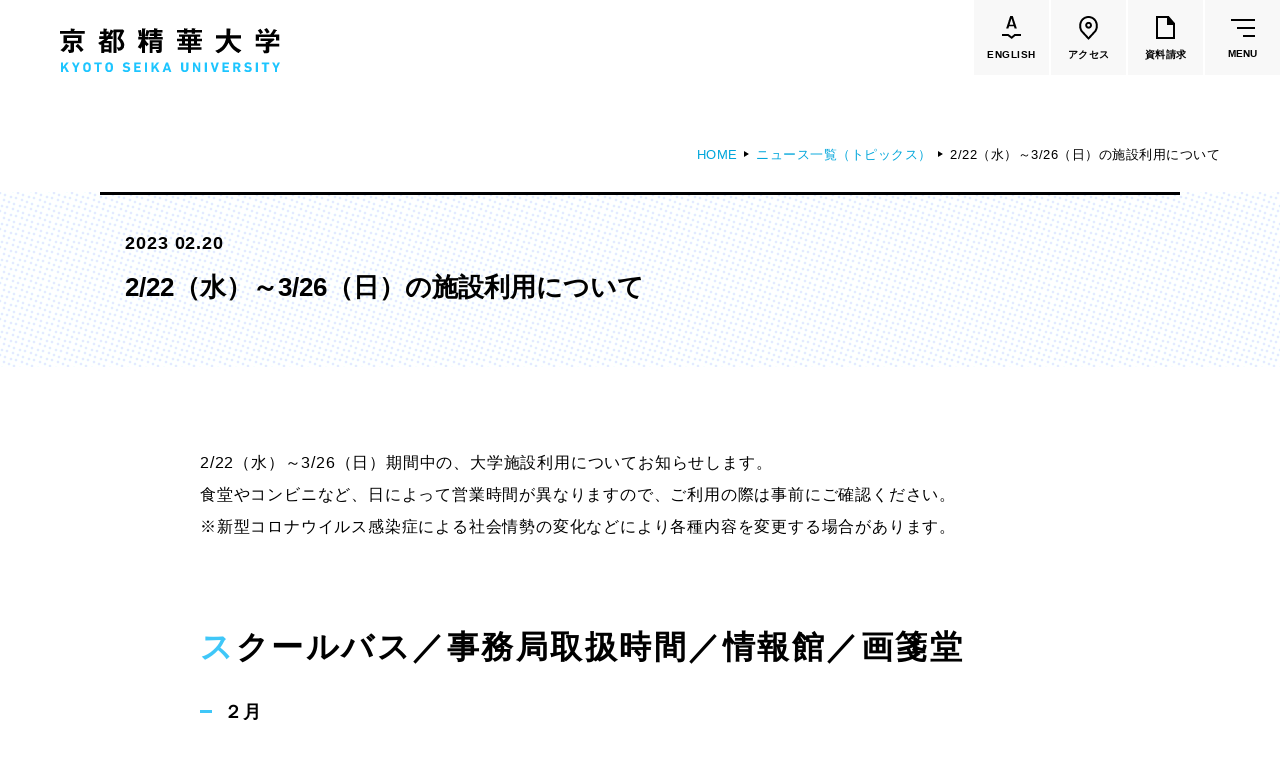

--- FILE ---
content_type: text/html
request_url: https://www.kyoto-seika.ac.jp/news/2023/0220_1.html
body_size: 82519
content:
<!DOCTYPE html>


<html lang="ja" itemtype="http://schema.org/WebPage" itemscope>


<head prefix="og: http://ogp.me/ns# article: http://ogp.me/ns/article#">
<meta charset="UTF-8">
<meta http-equiv="X-UA-Compatible" content="IE=edge">
<meta name="viewport" content="width=device-width,initial-scale=1.0,user-scalable=no" id="vp">
<meta name="format-detection" content="telephone=no">
<meta name="description" content="">
<meta property="og:description" content="">
<meta property="og:type" content="article">
<meta property="og:url" content="https://www.kyoto-seika.ac.jp/news/2023/0220_1.html">
<meta property="og:locale" content="ja_JP">
<meta property="og:image" content="https://www.kyoto-seika.ac.jp/gjh1lq000000006n-img/gjh1lq000000008p.png">
<meta property="og:title" content="2/22（水）～3/26（日）の施設利用について | 京都精華大学">
<title>2/22（水）～3/26（日）の施設利用について | 京都精華大学</title>
<meta property="fb:app_id" content="203419303169995">
<link rel="icon" href="/gjh1lq000000006n-img/gjh1lq000000008o.png">
<link rel="stylesheet" href="/common/css/style.css?date=200319">

<script>
	var _ua = (function(ua) {
		return {
			tablet: (ua.indexOf('windows') != -1 && ua.indexOf('touch') != -1 && ua.indexOf('tablet pc') == -1) ||
				ua.indexOf('ipad') != -1 ||
				(ua.indexOf('android') != -1 && ua.indexOf('mobile') == -1) ||
				(ua.indexOf('firefox') != -1 && ua.indexOf('tablet') != -1) ||
				ua.indexOf('kindle') != -1 ||
				ua.indexOf('silk') != -1 ||
				ua.indexOf('playbook') != -1,
			mobile: (ua.indexOf('windows') != -1 && ua.indexOf('phone') != -1) ||
				ua.indexOf('iphone') != -1 ||
				ua.indexOf('ipod') != -1 ||
				(ua.indexOf('android') != -1 && ua.indexOf('mobile') != -1) ||
				(ua.indexOf('firefox') != -1 && ua.indexOf('mobile') != -1) ||
				ua.indexOf('blackberry') != -1
		};
	})(navigator.userAgent.toLowerCase());

	if (_ua.tablet) {
		document.getElementById('vp').setAttribute('content', 'width=1160');
	}
</script>
<!-- Google Tag Manager -->
<script>(function(w,d,s,l,i){w[l]=w[l]||[];w[l].push({'gtm.start':
new Date().getTime(),event:'gtm.js'});var f=d.getElementsByTagName(s)[0],
j=d.createElement(s),dl=l!='dataLayer'?'&l='+l:'';j.async=true;j.src=
'https://www.googletagmanager.com/gtm.js?id='+i+dl;f.parentNode.insertBefore(j,f);
})(window,document,'script','dataLayer','GTM-N68VDC');</script>
<!-- End Google Tag Manager -->
<!-- Google Tag Manager by Career-tasu-->
<script>(function(w,d,s,l,i){w[l]=w[l]||[];w[l].push({'gtm.start':
new Date().getTime(),event:'gtm.js'});var f=d.getElementsByTagName(s)[0],
j=d.createElement(s),dl=l!='dataLayer'?'&l='+l:'';j.async=true;j.src=
'https://www.googletagmanager.com/gtm.js?id='+i+dl;f.parentNode.insertBefore(j,f);
})(window,document,'script','dataLayer','GTM-PS3L9S9C');</script>
<!-- End Google Tag Manager by Career-tasu-->

</head>

<body class="">
<!-- Google Tag Manager (noscript) -->
<noscript><iframe src="https://www.googletagmanager.com/ns.html?id=GTM-N68VDC"
height="0" width="0" style="display:none;visibility:hidden"></iframe></noscript>
<!-- End Google Tag Manager (noscript) -->
<!-- Google Tag Manager by Career-tasu(noscript) -->
<noscript><iframe src="https://www.googletagmanager.com/ns.html?id=GTM-PS3L9S9C"
height="0" width="0" style="display:none;visibility:hidden"></iframe></noscript>
<!-- End Google Tag Manager by Career-tasu(noscript) -->
<div class="l-wrapper" id="l-wrapper">
	

<div class="l-header" id="l-header">
	<header>
		<div class="l-header__container">
			<div class="l-header__head">
				

				<p class="logo">
					<a href="/index.html">
						<img src="/gjh1lq000000006n-img/gjh1lq000000008n.svg" alt="京都精華大学">
						
					</a>
				</p>
				<ul class="btnList">
					<li>
						<a class="linkBtn" href="https://www.kyoto-seika.ac.jp/eng/"><div>
							<span class="icon">
								<svg xmlns="http://www.w3.org/2000/svg" width="19.167" height="23.289" viewBox="0 0 19.167 23.289">
									<path d="M155.282,97.194l-4-3.1h-5.774v-2h6.459l3.252,2.521,2.943-2.521h6.513v2H158.9Z" transform="translate(-145.507 -73.905)"/>
									<g transform="translate(4.293)" style="isolation: isolate">
										<path d="M158.149,86.325l-.594-1.927c-.024-.048-.054-.071-.09-.071h-4.752c-.036,0-.066.023-.09.071l-.594,1.927a.225.225,0,0,1-.234.179h-1.8a.173.173,0,0,1-.18-.252l3.906-12.168a.225.225,0,0,1,.235-.179h2.25a.225.225,0,0,1,.233.179l3.924,12.168a.2.2,0,0,1,.018.09c0,.109-.066.162-.2.162h-1.8A.225.225,0,0,1,158.149,86.325Zm-4.9-3.637h3.654c.072,0,.1-.035.072-.108l-1.854-6.03q-.018-.072-.054-.072t-.054.072l-1.836,6.03C153.169,82.653,153.193,82.688,153.253,82.688Z" transform="translate(-149.801 -73.905)"/>
									</g>
								</svg>
							</span>
							<span class="text" lang="en">ENGLISH</span>
						</div></a>
					</li>
					<li>
						<a class="linkBtn" href="/access.html"><div>
							<span class="icon">
								<svg class="c-pinIcon" xmlns="http://www.w3.org/2000/svg" width="18.691" height="24" viewBox="0 0 18.691 24">
									<g transform="translate(-1166.37 -14.485)">
										<path d="M 1175.717041015625 16.48500061035156 C 1173.75439453125 16.48500061035156 1171.909545898438 17.24898910522461 1170.522216796875 18.63623046875 C 1169.303466796875 19.85494232177734 1168.52685546875 21.71938133239746 1168.3916015625 23.75151062011719 C 1168.25830078125 25.75210189819336 1168.761352539062 27.68869018554688 1169.773315429688 29.08248710632324 L 1175.71728515625 35.53371429443359 L 1181.650024414062 29.09706115722656 C 1183.798950195312 26.14043998718262 1183.457763671875 21.18237495422363 1180.911865234375 18.63721084594727 C 1179.52392578125 17.24934005737305 1177.679077148438 16.48500061035156 1175.717041015625 16.48500061035156 M 1175.717041015625 14.48500061035156 C 1178.213012695312 14.48500061035156 1180.56005859375 15.45700073242188 1182.326049804688 17.22299957275391 C 1185.593017578125 20.4890022277832 1185.998046875 26.63500022888184 1183.193969726562 30.37300109863281 L 1175.717041015625 38.48500061035156 L 1168.22900390625 30.35799980163574 C 1165.43603515625 26.63400077819824 1165.840942382812 20.4890022277832 1169.108032226562 17.22200012207031 C 1170.873046875 15.45700073242188 1173.220947265625 14.48500061035156 1175.717041015625 14.48500061035156 Z" stroke="none"/>
										<path d="M 1175.802978515625 25.1569995880127 C 1176.58154296875 25.1569995880127 1177.214965820312 24.52357864379883 1177.214965820312 23.74499893188477 C 1177.214965820312 22.9664192199707 1176.58154296875 22.33299827575684 1175.802978515625 22.33299827575684 C 1175.02490234375 22.33299827575684 1174.391967773438 22.9664192199707 1174.391967773438 23.74499893188477 C 1174.391967773438 24.52357864379883 1175.02490234375 25.1569995880127 1175.802978515625 25.1569995880127 M 1175.802978515625 27.1569995880127 C 1173.921997070312 27.1569995880127 1172.391967773438 25.62599945068359 1172.391967773438 23.74499893188477 C 1172.391967773438 21.86399841308594 1173.921997070312 20.33299827575684 1175.802978515625 20.33299827575684 C 1177.683959960938 20.33299827575684 1179.214965820312 21.86399841308594 1179.214965820312 23.74499893188477 C 1179.214965820312 25.62599945068359 1177.683959960938 27.1569995880127 1175.802978515625 27.1569995880127 Z" stroke="none"/>
									</g>
								</svg>
							</span>
							<span class="text">アクセス</span>
						</div></a>
					</li>
					<li>
						<a class="linkBtn" href="/admissions/request.html"><div>
							<span class="icon">
								<svg class="c-docIcon" xmlns="http://www.w3.org/2000/svg" width="19" height="23" viewBox="0 0 19 23">
									<path d="M18.75,7,13,.29V0H0V23H19V7ZM2,21V2h9V9h6V21Z"/>
								</svg>
							</span>
							<span class="text">資料請求</span>
						</div></a>
					</li>
					<li>
						<button class="gMenuBtn" id="gMenuBtn" type="button"><span class="icon"><span></span></span><span class="text" lang="en">MENU</span></button>
					</li>
				</ul>
			</div>
			<nav class="gMenu" id="gMenu">
				<div class="cont">
					<div class="c-container c-container--wide">
						<div class="lvl1LinkArea">
							<ul class="lvl1LinkList">
								<li>
									<div class="lvl1Link">
										<a href="/about/index.html">大学紹介</a>
									</div>
									<div class="lvl2">
										<div class="row">
  <div class="col">
    <ul class="lvl2LinkList">
      <li>
        <div class="lvl2Link"><a href="/about/idea/"><span class="c-underline"><span>理念</span></span></a></div>
      </li>
      <li>
        <div class="lvl2Link"><a href="/about/history.html"><span class="c-underline"><span>沿革</span></span></a></div>
      </li>
      <li>
        <div class="lvl2Link"><a href="/about/greeting.html"><span class="c-underline"><span>学長メッセージ</span></span></a></div>
      </li>
      <li>
        <div class="lvl2Link"><a href="/about/features/"><span class="c-underline"><span>学びの特色</span></span></a></div>
        <div class="lvl3">
          <ul class="lvl3LinkList">
            <li>
              <div class="lvl3Link"><a href="/about/disclosure/policy.html"><span class="c-underline"><span>教育の3つの方針</span></span></a></div>
            </li>
          </ul>
        </div>
      </li>
      <li>
        <div class="lvl2Link"><a href="/about/activities/activities.html"><span class="c-underline"><span>大学の取り組み</span></span></a></div>
        <div class="lvl3">
          <ul class="lvl3LinkList">
            <li>
              <div class="lvl3Link"><a href="/about/diversity.html"><span class="c-underline"><span>ダイバーシティの取り組み</span></span></a></div>
            </li>
            <li>
              <div class="lvl3Link"><a href="/about/sdgs.html"><span class="c-underline"><span>SDGsの取り組み</span></span></a></div>
            </li>
            <li>
              <div class="lvl3Link"><a href="/about/society/"><span class="c-underline"><span>社会連携の取り組み</span></span></a></div>
            </li>
            <li>
              <div class="lvl3Link"><a href="/about/research/reserch_funds.html"><span class="c-underline"><span>公的研究費の適正な運営・管理について</span></span></a></div>
            </li>
            <li>
              <div class="lvl3Link"><a href="/about/activities/tsuuhou.html"><span class="c-underline"><span>公益通報・内部通報について</span></span></a></div>
            </li>
          </ul>
        </div>
      </li>
    </ul>
  </div>
  <div class="col">
    <ul class="lvl2LinkList">
      <li>
        <div class="lvl2Link"><a href="/about/research/index.html"><span class="c-underline"><span>研究活動</span></span></a></div>
      </li>
      <li>
        <div class="lvl2Link"><a href="/campuslife/ie/agreement.html"><span class="c-underline"><span>協定校一覧</span></span></a></div>
      </li>
      <li>
        <div class="lvl2Link"><a href="/about/disclosure/"><span class="c-underline"><span>大学情報の公表</span></span></a></div>
        <div class="lvl3">
          <ul class="lvl3LinkList">
            <li>
              <div class="lvl3Link"><a href="/about/disclosure/#hdg2"><span class="c-underline"><span>学則・教育に関する諸規則・方針</span></span></a></div>
            </li>
            <li>
              <div class="lvl3Link"><a href="/about/disclosure/#hdg4"><span class="c-underline"><span>教育研究上の基本的な情報</span></span></a></div>
            </li>
            <li>
              <div class="lvl3Link"><a href="/about/disclosure/#hdg33"><span class="c-underline"><span>大学評価</span></span></a></div>
            </li>
            <li>
              <div class="lvl3Link"><a href="/about/disclosure/#hdg44"><span class="c-underline"><span>認可申請・届出関係書類</span></span></a></div>
            </li>
            <li>
              <div class="lvl3Link"><a href="/about/disclosure/#hdg47"><span class="c-underline"><span>高等教育の修学支援新制度</span></span></a></div>
            </li>
            <li>
              <div class="lvl3Link"><a href="/about/disclosure/#hdg51"><span class="c-underline"><span>私立大学研究ブランディング事業</span></span></a></div>
            </li>
            <li>
              <div class="lvl3Link"><a href="/about/disclosure/#hdg53"><span class="c-underline"><span>各種学生アンケート</span></span></a></div>
            </li>
            <li>
              <div class="lvl3Link"><a href="/about/disclosure/#hdg58"><span class="c-underline"><span>キャリアに関する卒業生・企業等アンケート</span></span></a></div>
            </li>
          </ul>
        </div>
      </li>
      <li>
        <div class="lvl2Link"><a href="/about/pr/"><span class="c-underline"><span>大学広報</span></span></a></div>
      </li>
      <li>
        <div class="lvl2Link"><a href="/about/map/"><span class="c-underline"><span>施設紹介</span></span></a></div>
      </li>
    </ul>
  </div>
  <div class="col">
    <ul class="lvl2LinkList">
      <li>
        <div class="lvl2Link"><a href="/about/tuition-and-fee/"><span class="c-underline"><span>学費</span></span></a></div>
      </li>
      <li>
        <div class="lvl2Link"><a href="/about/scholarship/"><span class="c-underline"><span>奨学金</span></span></a></div>
      </li>
      <li>
        <div class="lvl2Link"><a href="/about/recruit.html"><span class="c-underline"><span>教員採用情報</span></span></a></div>
      </li>
      <li>
        <div class="lvl2Link"><a href="/about/houjin/index.html"><span class="c-underline"><span>法人の概要</span></span></a></div>
        <div class="lvl3">
          <ul class="lvl3LinkList">
            <li>
              <div class="lvl3Link"><a href="/about/houjin/greeting_1.html"><span class="c-underline"><span>理事長挨拶</span></span></a></div>
            </li>
            <li>
              <div class="lvl3Link"><a href="/about/disclosure/organization.html"><span class="c-underline"><span>法人組織・寄附行為・役員・役員報酬</span></span></a></div>
            </li>
            <li>
              <div class="lvl3Link"><a href="/about/houjin/naibutousei.html"><span class="c-underline"><span>内部統制システムの整備の基本方針</span></span></a></div>
            </li>
            <li>
              <div class="lvl3Link"><a href="/about/houjin/index.html#hdg7"><span class="c-underline"><span>ガバナンス・コード</span></span></a></div>
            </li>
            <li>
              <div class="lvl3Link"><a href="/about/houjin/index.html#hdg9"><span class="c-underline"><span>一般事業主行動計画</span></span></a></div>
            </li>
            <li>
              <div class="lvl3Link"><a href="/about/houjin/index.html#hdg14"><span class="c-underline"><span>事業計画・報告</span></span></a></div>
            </li>
            <li>
              <div class="lvl3Link"><a href="/about/houjin/index.html#hdg16"><span class="c-underline"><span>財務に関する情報</span></span></a></div>
            </li>
            <li>
              <div class="lvl3Link"><a href="/about/houjin/index.html#hdg18"><span class="c-underline"><span>個人情報の保護</span></span></a></div>
            </li>
            <li>
              <div class="lvl3Link"><a href="/about/donate/"><span class="c-underline"><span>寄付について</span></span></a></div>
            </li>
            <li>
              <div class="lvl3Link"><a href="/about/recruit.html"><span class="c-underline"><span>職員採用情報</span></span></a></div>
            </li>
          </ul>
        </div>
      </li>
    </ul>
    <ul class="textBtnList">
      <li><a class="c-textBtn" href="/dialogue/">
        <span><span><span>話そう、セイカと。（Ｑ＆Ａ集）<svg class="c-arrow" xmlns="http://www.w3.org/2000/svg" width="16.972" height="7.791" viewBox="0 0 16.972 7.791"><path d="M133,3948.5h16l-5-7" transform="translate(-133 -3941.209)" fill="none" stroke="#000" stroke-miterlimit="10" stroke-width="1"/></svg></span></span></span>
      </a></li>
    </ul>
  </div>
</div>
									</div>
								</li>
								<li>
									<div class="lvl1Link -active">
										<a href="/edu/index.html">学部・大学院</a>
									</div>
									<div class="lvl2 -dept">
										<div class="row">
  <div class="col -main">
    <div class="row">
      <div class="col">
        <div class="viBlock -dept5">
          <ul class="lvl2LinkList">
            <li>
              <div class="lvl2Link"><a href="/edu/humanities/"><span class="c-underline"><span>人文学部</span></span></a></div>
              <div class="lvl3">
                <ul class="lvl3LinkList">
                  <li>
                    <div class="lvl3Link"><a href="/edu/humanities/history/"><span class="c-underline"><span>歴史コース</span></span></a></div>
                  </li>
                  <li>
                    <div class="lvl3Link"><a href="/edu/humanities/literature/"><span class="c-underline"><span>文学コース</span></span></a></div>
                  </li>
                  <li>
                    <div class="lvl3Link"><a href="/edu/humanities/society/"><span class="c-underline"><span>社会コース</span></span></a></div>
                  </li>
                  <li>
                    <div class="lvl3Link"><a href="/edu/humanities/globalculture/"><span class="c-underline"><span>国際文化コース</span></span></a></div>
                  </li>
                  <li>
                    <div class="lvl3Link"><a href="/edu/humanities/japanesestudies/"><span class="c-underline"><span>国際日本学コース</span></span></a></div>
                  </li>
                </ul>
              </div>
            </li>
          </ul>
        </div>
      </div>
      <div class="col">
        <div class="viBlock -dept4">
          <ul class="lvl2LinkList">
            <li>
              <div class="lvl2Link"><a href="/edu/media/"><span class="c-underline"><span>メディア表現学部</span></span></a></div>
              <div class="lvl3">
                <ul class="lvl3LinkList">
                  <li>
                    <div class="lvl3Link"><a href="/edu/media/"><span class="c-underline"><span>メディア表現学科</span></span></a></div>
                    <div class="lvl4 u-spOnly">
                      <ul class="lvl4List">
                        <li><span class="c-underline"><span>メディアイノベーション専攻</span></span></li>
                        <li><span class="c-underline"><span>メディアデザイン専攻</span></span></li>
                        <li><span class="c-underline"><span>メディアコミュニケーション専攻</span></span></li>
                        <li><span class="c-underline"><span>音楽メディア専攻</span></span></li>
                      </ul>
                    </div>
                  </li>
                </ul>
              </div>
            </li>
          </ul>
        </div>
      </div>
      <div class="col">
        <div class="viBlock -dept1">
          <ul class="lvl2LinkList">
            <li>
              <div class="lvl2Link"><a href="/edu/art/"><span class="c-underline"><span>芸術学部</span></span></a></div>
              <div class="lvl3">
                <ul class="lvl3LinkList">
                  <li>
                    <div class="lvl3Link"><a href="/edu/art/"><span class="c-underline"><span>造形学科</span></span></a></div>
                    <div class="lvl4 u-spOnly">
                      <ul class="lvl4List">
                        <li><span class="c-underline"><span>洋画専攻</span></span></li>
                        <li><span class="c-underline"><span>日本画専攻</span></span></li>
                        <li><span class="c-underline"><span>版画専攻</span></span></li>
                        <li><span class="c-underline"><span>立体造形専攻</span></span></li>
                        <li><span class="c-underline"><span>陶芸専攻</span></span></li>
                        <li><span class="c-underline"><span>テキスタイル専攻</span></span></li>
                        <li><span class="c-underline"><span>映像専攻</span></span></li>
                      </ul>
                    </div>
                  </li>
                </ul>
              </div>
            </li>
          </ul>
        </div>
      </div>
    </div>
    <div class="row">
      <div class="col">
        <div class="viBlock -dept2">
          <ul class="lvl2LinkList">
            <li>
              <div class="lvl2Link"><a href="/edu/design/"><span class="c-underline"><span>デザイン学部</span></span></a></div>
              <div class="lvl3">
                <ul class="lvl3LinkList">
                  <li>
                    <div class="lvl3Link"><a href="/edu/design/graphicdesign/"><span class="c-underline"><span>グラフィックデザインコース</span></span></a></div>
                  </li>
                  <li>
                    <div class="lvl3Link"><a href="/edu/design/digitalcreation/"><span class="c-underline"><span>デジタルクリエイションコース</span></span></a></div>
                  </li>
                  <li>
                    <div class="lvl3Link"><a href="/edu/design/illustration/"><span class="c-underline"><span>イラスト学科</span></span></a></div>
                    <div class="lvl4 u-spOnly">
                      <ul class="lvl4List">
                        <li><span class="c-underline"><span>イラスト専攻</span></span></li>
                        <li><span class="c-underline"><span>モーションイラスト専攻</span></span></li>
                      </ul>
                    </div>
                  </li>
                  <li>
                    <div class="lvl3Link"><a href="/edu/design/productdesign/"><span class="c-underline"><span>プロダクトデザイン学科</span></span></a></div>
                    <div class="lvl4 u-spOnly">
                      <ul class="lvl4List">
                        <li><span class="c-underline"><span>インダストリアルデザイン専攻</span></span></li>
                        <li><span class="c-underline"><span>ライフクリエイション専攻</span></span></li>
                        <li><span class="c-underline"><span>ファッションデザイン専攻</span></span></li>
                      </ul>
                    </div>
                  </li>
                  <li>
                    <div class="lvl3Link"><a href="/edu/design/architecture/"><span class="c-underline"><span>建築学科</span></span></a></div>
                    <div class="lvl4 u-spOnly">
                      <ul class="lvl4List">
                        <li><span class="c-underline"><span>建築専攻</span></span></li>
                        <li><span class="c-underline"><span>人間環境デザイン専攻</span></span></li>
                      </ul>
                    </div>
                  </li>
                </ul>
              </div>
            </li>
          </ul>
        </div>
      </div>
      <div class="col">
        <div class="viBlock -dept3">
          <ul class="lvl2LinkList">
            <li>
              <div class="lvl2Link"><a href="/edu/manga/"><span class="c-underline"><span>マンガ学部</span></span></a></div>
              <div class="lvl3">
                <ul class="lvl3LinkList">
                  <li>
                    <div class="lvl3Link"><a href="/edu/manga/comicart/"><span class="c-underline"><span>ストーリーマンガコース</span></span></a></div>
                  </li>
                  <li>
                    <div class="lvl3Link"><a href="/edu/manga/newgenerationmanga/"><span class="c-underline"><span>新世代マンガコース</span></span></a></div>
                  </li>
                  <li>
                    <div class="lvl3Link"><a href="/edu/manga/characterdesign/"><span class="c-underline"><span>キャラクターデザインコース</span></span></a></div>
                  </li>
                  <li>
                    <div class="lvl3Link"><a href="/edu/manga/animation/"><span class="c-underline"><span>アニメーションコース</span></span></a></div>
                  </li>
                </ul>
              </div>
            </li>
          </ul>
        </div>
      </div>
      <div class="col">
        <ul class="lvl2LinkList">
          <li>
            <div class="lvl2Link"><a href="/edu/graduate/"><span class="c-underline"><span>大学院</span></span></a></div>
            <div class="lvl3">
              <ul class="lvl3LinkList">
                <li>
                  <div class="lvl3Link"><a href="/edu/graduate/art/"><span class="c-underline"><span>芸術研究科</span></span></a></div>
                </li>
                <li>
                  <div class="lvl3Link"><a href="/edu/graduate/design/"><span class="c-underline"><span>デザイン研究科</span></span></a></div>
                </li>
                <li>
                  <div class="lvl3Link"><a href="/edu/graduate/manga/"><span class="c-underline"><span>マンガ研究科</span></span></a></div>
                </li>
                <li>
                  <div class="lvl3Link"><a href="/edu/graduate/humanities/"><span class="c-underline"><span>人文学研究科</span></span></a></div>
                </li>
              </ul>
            </div>
          </li>
        </ul>
      </div>
    </div>
  </div>
  <div class="col -sub">
    <ul class="lvl2LinkList">
      <li>
        <div class="lvl2Link"><a href="/about/features/"><span class="c-underline"><span>共通教育</span></span></a></div>
      </li>
      <li>
        <div class="lvl2Link"><a href="/edu/faculty/"><span class="c-underline"><span>教員一覧</span></span></a></div>
      </li>
      <li>
        <div class="lvl2Link"><a href="/edu/culture/"><span class="c-underline"><span>国際文化学部<br><small>（2026年度募集停止）</small></span></span></a></div>
      </li>
      <li>
        <div class="lvl2Link"><a href="/edu/manga/cartoonart/"><span class="c-underline"><span>カートゥーンコース<br><small>（2025年度募集停止）</small></span></span></a></div>
      </li>
    </ul>
  </div>
</div>
									</div>
								</li>
								<li>
									<div class="lvl1Link">
										<a href="/campuslife/index.html">学生生活</a>
									</div>
									<div class="lvl2">
										<div class="row">
	<div class="col">
		<ul class="lvl2LinkList">
			<li>
				<div class="lvl2Link"><a href="/campuslife/calendar.html"><span class="c-underline"><span>大学カレンダー</span></span></a></div>
			</li>
			<li>
				<div class="lvl2Link"><a href="/campuslife/start.html"><span class="c-underline"><span>学生生活のはじめに</span></span></a></div>
			</li>
			<li>
				<div class="lvl2Link"><a href="/campuslife/class/"><span class="c-underline"><span>授業・試験関連</span></span></a></div>
			</li>
			<li>
				<div class="lvl2Link"><a href="/about/tuition-and-fee/"><span class="c-underline"><span>学費</span></span></a></div>
			</li>
			<li>
				<div class="lvl2Link"><a href="/about/scholarship/"><span class="c-underline"><span>奨学金</span></span></a></div>
			</li>
			<li>
				<div class="lvl2Link"><a href="/campuslife/application/"><span class="c-underline"><span>各種申請・手続き</span></span></a></div>
			</li>
		</ul>
	</div>
	<div class="col">
		<ul class="lvl2LinkList">
			<li>
				<div class="lvl2Link"><a href="/campuslife/club/"><span class="c-underline"><span>クラブ・サークル</span></span></a></div>
			</li>
			<li>
				<div class="lvl2Link"><a href="/campuslife/dormitory/"><span class="c-underline"><span>寮・下宿・アトリエ案内</span></span></a></div>
			</li>
			<li>
				<div class="lvl2Link"><a href="/campuslife/advisement/"><span class="c-underline"><span>健康・生活のサポート</span></span></a></div>
			</li>
			<li>
				<div class="lvl2Link"><a href="/campuslife/s_support.html"><span class="c-underline"><span>障害学生支援</span></span></a></div>
			</li>
			<li>
				<div class="lvl2Link"><a href="/campuslife/facilities/"><span class="c-underline"><span>施設利用の手引き</span></span></a></div>
			</li>
			<li>
				<div class="lvl2Link"><a href="/campuslife/facilities/cafeteria.html"><span class="c-underline"><span>食堂・購買部の案内</span></span></a></div>
			</li>
			<li>
				<div class="lvl2Link"><a href="/campuslife/parttime.html"><span class="c-underline"><span>アルバイト紹介</span></span></a></div>
			</li>
			<li>
				<div class="lvl2Link"><a href="/campuslife/special.html"><span class="c-underline"><span>文化施設の特別優待</span></span></a></div>
			</li>
			<li>
				<div class="lvl2Link"><a href="/campuslife/disaster.html"><span class="c-underline"><span>災害時の心得</span></span></a></div>
			</li>
		</ul>
	</div>
	<div class="col">
		<ul class="lvl2LinkList">
			<li>
				<div class="lvl2Link"><a href="/campuslife/ie/"><span class="c-underline"><span>国際交流・留学</span></span></a></div>
				<div class="lvl3">
					<ul class="lvl3LinkList">
						<li>
							<div class="lvl3Link"><a href="/campuslife/ie/study-abroad.html"><span class="c-underline"><span>海外留学（派遣）</span></span></a></div>
						</li>
						<li>
							<div class="lvl3Link"><a href="/campuslife/ie/incampus.html"><span class="c-underline"><span>学内での国際交流</span></span></a></div>
						</li>
					</ul>
				</div>
			</li>
			<li>
				<div class="lvl2Link"><a href="/foreign/"><span class="c-underline"><span>本学在学中の留学生の方へ<br><small>（在留資格・保険など）</small></span></span></a></div>
			</li>
		</ul>
	</div>
</div>
									</div>
								</li>
								<li>
									<div class="lvl1Link">
										<a href="/career/index.html">進路・就職</a>
									</div>
									<div class="lvl2">
										<div class="row">
	<div class="col">
		<ul class="lvl2LinkList">
			<li>
				<div class="lvl2Link"><a href="/career/support/"><span class="c-underline"><span>進路・就職サポート</span></span></a></div>
			</li>
			<li>
				<div class="lvl2Link"><a href="/career/license.html"><span class="c-underline"><span>取得できる資格</span></span></a></div>
			</li>
		</ul>
	</div>
	<div class="col">
		<ul class="lvl2LinkList">
			<li>
				<div class="lvl2Link"><a href="/career/status.html"><span class="c-underline"><span>就職率</span></span></a></div>
			</li>
			<li>
				<div class="lvl2Link"><a href="/career/by-department.html"><span class="c-underline"><span>各学部の進路</span></span></a></div>
				<div class="lvl3">
					<ul class="lvl3LinkList">
						<li>
							<div class="lvl3Link"><a href="/edu/art/career.html"><span class="c-underline"><span>芸術学部</span></span></a></div>
						</li>
						<li>
							<div class="lvl3Link"><a href="/edu/design/career.html"><span class="c-underline"><span>デザイン学部</span></span></a></div>
						</li>
						<li>
							<div class="lvl3Link"><a href="/edu/manga/career.html"><span class="c-underline"><span>マンガ学部</span></span></a></div>
						</li>
						<li>
							<div class="lvl3Link"><a href="/edu/popularculture/career.html"><span class="c-underline"><span>メディア表現学部<br><small>（旧 ポピュラーカルチャー学部）</small></span></span></a></div>
						</li>
						<li>
							<div class="lvl3Link"><a href="/edu/humanities/career.html"><span class="c-underline"><span>国際文化学部<br><small>（旧 人文学部）</small></span></span></a></div>
						</li>
					</ul>
				</div>
			</li>
		</ul>
	</div>
	<div class="col">
		<ul class="lvl2LinkList">
			<li>
				<div class="lvl2Link"><a href="/company/"><span class="c-underline"><span>企業のみなさまへ</span></span></a></div>
			</li>
		</ul>
	</div>
</div>
									</div>
								</li>
								<li>
									<div class="lvl1Link">
										<a href="/admissions/index.html">入試情報</a>
									</div>
									<div class="lvl2">
										<div class="row">
	<div class="col">
		<ul class="lvl2LinkList">
			<li>
				<div class="lvl2Link"><a href="/admissions/#event"><span class="c-underline"><span>高校生対象イベント</span></span></a></div>
				<div class="lvl3">
					<ul class="lvl3LinkList">
						<li>
							<div class="lvl3Link"><a href="/admissions/oc/"><span class="c-underline"><span>オープンキャンパス</span></span></a></div>
						</li>
						<li>
							<div class="lvl3Link"><a href="/admissions/oc/0820-0904.html"><span class="c-underline"><span>学校見学・個別相談</span></span></a></div>
						</li>
						<li>
							<div class="lvl3Link"><a href="/admissions/guidance.html"><span class="c-underline"><span>進学相談会</span></span></a></div>
						</li>
<li>
							<div class="lvl3Link"><a href="/admissions/oc/onlineevent.html"><span class="c-underline"><span>オンラインイベント</span></span></a></div>
						</li>
						<li>
							<div class="lvl3Link"><a href="/admissions/consultationonweb.html"><span class="c-underline"><span>オンライン個別相談</span></span></a></div>
						</li>
					</ul>
				</div>
			</li>
		</ul>
	</div>

	<div class="col">
		<ul class="lvl2LinkList">
			<li>
				<div class="lvl2Link"><a href="/admissions/#exam"><span class="c-underline"><span>学部入試</span></span></a></div>
				<div class="lvl3">
					<ul class="lvl3LinkList">
						<li>
							<div class="lvl3Link"><a href="/admissions/exam/"><span class="c-underline"><span>入試制度一覧</span></span></a></div>
						</li>
						<li>
							<div class="lvl3Link"><a href="/admissions/past.html"><span class="c-underline"><span>過去問題・参考作品</span></span></a></div>
						</li>
						<li>
							<div class="lvl3Link"><a href="/admissions/exam/international.html"><span class="c-underline"><span>留学生向け入試</span></span></a></div>
						</li>
						<li>
							<div class="lvl3Link"><a href="/admissions/others.html"><span class="c-underline"><span>編入・海外帰国生徒・社会人入試</span></span></a></div>
						</li>
						<li>
							<div class="lvl3Link"><a href="/admissions/autumn.html"><span class="c-underline"><span>秋期入試（10月入学）</span></span></a></div>
						</li>
						<li>
							<div class="lvl3Link"><a href="https://www.guide.52school.com/guidance/net-kyoto-seika/" target="_blank"><span class="c-underline"><span>インターネット出願ガイド</span></span></a></div>
						</li>
						<li>
							<div class="lvl3Link"><a href="/admissions/faq.html"><span class="c-underline"><span>入試Q＆A</span></span></a></div>
						</li>
						<li>
							<div class="lvl3Link"><a href="/admissions/data.html"><span class="c-underline"><span>入試結果</span></span></a></div>
						</li>
						<li>
							<div class="lvl3Link"><a href="/admissions/gokaku/"><span class="c-underline"><span>合格者の皆さんへ</span></span></a></div>
						</li>
					</ul>
				</div>
			</li>
		</ul>
	</div>

	<div class="col">
		<ul class="lvl2LinkList">
			<li>
				<div class="lvl2Link"><a href="/admissions/graduate.html"><span class="c-underline"><span>大学院入試</span></span></a></div>
			</li>
		</ul>
		<ul class="textBtnList">
			<li>
				<a class="c-textBtn" href="
https://www.guide.52school.com/guidance/net-kyoto-seika/" target="_blank"><span><span><span>インターネット出願ページ<svg class="c-arrow" xmlns="http://www.w3.org/2000/svg" width="16.972" height="7.791" viewBox="0 0 16.972 7.791"><path d="M133,3948.5h16l-5-7" transform="translate(-133 -3941.209)" fill="none" stroke="#000" stroke-miterlimit="10" stroke-width="1"/></svg><svg class="c-figureIcon" xmlns="http://www.w3.org/2000/svg" width="16" height="16" viewBox="0 0 16 16"><path d="M13.657,10.343a7.969,7.969,0,0,0-3.04-1.907,4.625,4.625,0,1,0-5.234,0A8.013,8.013,0,0,0,0,16H1.25a6.75,6.75,0,1,1,13.5,0H16A7.948,7.948,0,0,0,13.657,10.343ZM8,8a3.375,3.375,0,1,1,3.375-3.375A3.379,3.379,0,0,1,8,8Z"/></svg></span></span></span></a>
			</li>
			<li>
				<a class="c-textBtn" href="/admissions/request.html"><span><span><span>資料請求・デジタルパンフレット<svg class="c-arrow" xmlns="http://www.w3.org/2000/svg" width="16.972" height="7.791" viewBox="0 0 16.972 7.791"><path d="M133,3948.5h16l-5-7" transform="translate(-133 -3941.209)" fill="none" stroke="#000" stroke-miterlimit="10" stroke-width="1"/></svg><svg class="c-docIcon" xmlns="http://www.w3.org/2000/svg" width="19" height="23" viewBox="0 0 19 23"><path d="M18.75,7,13,.29V0H0V23H19V7ZM2,21V2h9V9h6V21Z"/></svg></span></span></span></a>
			</li>
		</ul>
	</div>

</div>
									</div>
								</li>
								<li>
									<div class="lvl1Link">
										<a href="/lecture/index.html">公開講座</a>
									</div>
									<div class="lvl2">
										<div class="row">
    <div class="col">
        <ul class="lvl2LinkList">
            <li>
                <div class="lvl2Link"><a href="/lecture/assembly/"><span class="c-underline"><span>アセンブリーアワー講演会</span></span></a></div>
            </li>
            <li>
                <div class="lvl2Link"><a href="/lecture/garden/"><span class="c-underline"><span>公開講座ガーデン</span></span></a></div>
            </li>
            <li>
                <div class="lvl2Link"><a href="/lecture/okamoto-memorial-seminars.html"><span class="c-underline"><span>岡本清一記念講座</span></span></a></div>
            </li>
        </ul>
    </div>
    <div class="col">
        <ul class="lvl2LinkList">
            <li>
                <div class="lvl2Link"><a href="/lecture/extension/"><span class="c-underline"><span>「京都の伝統工芸」講座</span></span></a></div>
            </li>
            <li>
                <div class="lvl2Link"><a href="/lecture/recurrent/"><span class="c-underline"><span>リカレント教育プログラム</span></span></a></div>
            </li>
            <li>
                <div class="lvl2Link"><a href="/lecture/extention/"><span class="c-underline"><span>文化・芸術教養講座</span></span></a></div>
            </li>
        </ul>
    </div>
    <div class="col">
        <ul class="lvl2LinkList">
            <li>
                <div class="lvl2Link"><a href="/event/"><span class="c-underline"><span>イベント一覧</span></span></a></div>
            </li>
            <li>
                <div class="lvl2Link"><a href="/event/students.html"><span class="c-underline"><span>展覧会情報</span></span></a></div>
            </li>
        </ul>
    </div>
</div>
									</div>
								</li>
							</ul>
							<ul class="otherLinkList u-pcOnly">
								<li>
									<a href="/contact.html">
										<span class="c-underline"><span>
											お問い合わせ
											<svg class="c-smArrow" xmlns="http://www.w3.org/2000/svg" width="6.969" height="3.415" viewBox="0 0 6.969 3.415">
												<g transform="translate(0 0.291)">
													<path d="M133,3944.124h6l-1.874-2.624" transform="translate(-133 -3941.5)" fill="none" stroke="#000" stroke-miterlimit="10" stroke-width="1"/>
												</g>
											</svg>
										</span></span>
									</a>
								</li>
								<li>
									<a href="/bus.html">
										<span class="c-underline"><span>
											スクールバス
											<svg class="c-smArrow" xmlns="http://www.w3.org/2000/svg" width="6.969" height="3.415" viewBox="0 0 6.969 3.415">
												<g transform="translate(0 0.291)">
													<path d="M133,3944.124h6l-1.874-2.624" transform="translate(-133 -3941.5)" fill="none" stroke="#000" stroke-miterlimit="10" stroke-width="1"/>
												</g>
											</svg>
										</span></span>
									</a>
								</li>
							</ul>
						</div>
						<div class="lvl2LinkArea"></div>
					</div>
				</div>
				<div class="footer">
					<section class="tgtLinkListSect">
						<h2 class="tgtLinkListSect__head">対象者別<br class="u-pcOnly">メニュー</h2>
						<div class="tgtLinkListSect__body">
							<ul class="tgtLinkList">
								
									<li>

<a href="/admissions/index.html">
<span class="c-underline"><span>高校生・受験生の方</span></span></a></li>
								
									<li>

<a href="/stu/index.html">
<span class="c-underline"><span>在学生の方</span></span></a></li>
								
									<li>

<a href="/alumni/index.html">
<span class="c-underline"><span>卒業生の方</span></span></a></li>
								
									<li>

<a href="/parents/index.html">
<span class="c-underline"><span>保護者の方</span></span></a></li>
								
									<li>

<a href="/public/index.html">
<span class="c-underline"><span>地域・一般の方</span></span></a></li>
								
									<li>

<a href="/company/index.html">
<span class="c-underline"><span>企業の方</span></span></a></li>
								
							</ul>
						</div>
					</section>
					<form class="searchForm u-pcOnly" action="/search.html">
						<input type="text" name="q" placeholder="検索キーワードが入ります">
						<button>
							<svg class="c-mGlassIcon" xmlns="http://www.w3.org/2000/svg" width="20.918" height="22.456" viewBox="0 0 20.918 22.456">
								<g transform="translate(1 0.895)">
									<ellipse cx="9" cy="8.5" rx="9" ry="8.5" transform="translate(0 0.105)" fill="none" stroke="#fff" stroke-linecap="round" stroke-linejoin="round" stroke-width="2"/>
									<line x2="4.007" y2="4.897" transform="translate(14.504 15.257)" fill="none" stroke="#fff" stroke-linecap="round" stroke-linejoin="round" stroke-width="2"/>
								</g>
							</svg>
						</button>
					</form>
					<section class="utilSect u-spOnly">
						<ul class="otherLinkList">
							<li>
								<a href="/contact.html">
									お問い合わせ
									<svg class="c-arrow" xmlns="http://www.w3.org/2000/svg" width="16.972" height="7.791" viewBox="0 0 16.972 7.791">
										<path d="M133,3948.5h16l-5-7" transform="translate(-133 -3941.209)" fill="none" stroke="#000" stroke-miterlimit="10" stroke-width="1"/>
									</svg>
								</a>
							</li>
							<li>
								<a href="/bus.html">
									スクールバス
									<svg class="c-arrow" xmlns="http://www.w3.org/2000/svg" width="16.972" height="7.791" viewBox="0 0 16.972 7.791">
										<path d="M133,3948.5h16l-5-7" transform="translate(-133 -3941.209)" fill="none" stroke="#000" stroke-miterlimit="10" stroke-width="1"/>
									</svg>
								</a>
							</li>
						</ul>
						<form class="searchForm" action="/search.html">
							<input type="text" name="q" placeholder="検索キーワードが入ります">
							<button>
								<svg class="c-mGlassIcon" xmlns="http://www.w3.org/2000/svg" width="20.918" height="22.456" viewBox="0 0 20.918 22.456">
									<g transform="translate(1 0.895)">
										<ellipse cx="9" cy="8.5" rx="9" ry="8.5" transform="translate(0 0.105)" fill="none" stroke="#fff" stroke-linecap="round" stroke-linejoin="round" stroke-width="2"/>
										<line x2="4.007" y2="4.897" transform="translate(14.504 15.257)" fill="none" stroke="#fff" stroke-linecap="round" stroke-linejoin="round" stroke-width="2"/>
									</g>
								</svg>
							</button>
						</form>
					</section>
				</div>
			</nav>
		</div>
	</header>
	<div class="l-header__overlay" id="l-header__overlay"></div>
</div>

	<div class="l-wrapper__container" id="l-wrapper__container">
		<div class="l-contents" id="l-contents"><div class="l-contents__container">
			<div class="pg-newsDet">
				

<nav class="p-breadcrumb">
	<ol itemtype="http://schema.org/BreadcrumbList" itemscope>
		

		<li itemtype="http://schema.org/ListItem" itemprop="itemListElement" itemscope>
			<a href="/index.html" itemprop="item">
				<span class="c-underline" itemprop="name"><span>HOME</span></span>
				<meta itemprop="position" content="1">
			</a>
		</li>
		
					<li itemtype="http://schema.org/ListItem" itemprop="itemListElement" itemscope>
						<a href="/news/list-topics.html" itemprop="item">
							<span class="c-underline" itemprop="name"><span>ニュース一覧（トピックス）</span></span>
							<meta itemprop="position" content="2">
							
						</a>
					</li>
				
		<li itemtype="http://schema.org/ListItem" itemprop="itemListElement" itemscope>
			<a href="/news/2023/0220_1.html" itemprop="item">
				<span class="c-underline" itemprop="name"><span>2/22（水）～3/26（日）の施設利用について</span></span>
				<meta itemprop="position" content="3">
			</a>
		</li>
	</ol>
</nav>

				<div class="p-articlePageHeader">
					<div class="c-container c-container--wide">
						<div class="p-articlePageHeader__frame">
							
							<p class="p-articlePageHeader__date">
								<time datetime="2023-02-20">2023 02.20</time>
							</p>
							<h1 class="p-articlePageHeader__hdg">
								<span lang="ja">2/22（水）～3/26（日）の施設利用について</span>
								
							</h1>
						</div>
					</div>
				</div>
				<main>
					<div class="c-randomBg">
						<div class="c-container">
							<div class="c-articleSet">
								

	<div class="c-bodyAndImageSet c-bodyAndImageSet--imageLeft">
		
		<div class="c-bodyAndImageSet__container">
			
			
				<div class="c-wysiwyg">
					2/22（水）～3/26（日）期間中の、大学施設利用についてお知らせします。<br />
食堂やコンビニなど、日によって営業時間が異なりますので、ご利用の際は事前にご確認ください。<br />
※新型コロナウイルス感染症による社会情勢の変化などにより各種内容を変更する場合があります。<br />
				</div>
			
		</div>
	</div>



	<div class="c-bodyAndImageSet c-bodyAndImageSet--imageLeft">
		
			<h2 class="c-hdgLg" id="hdg2"><span>スクールバス／事務局取扱時間／情報館／画箋堂</span></h2>
		
		<div class="c-bodyAndImageSet__container">
			
			
				<div class="c-wysiwyg">
					<h4>２月</h4>
<table>
    <thead>
        <tr>
            <th>日</th>
            <th>曜日</th>
            <th>スクールバス　</th>
            <th>事務取扱時間</th>
            <th>情報館</th>
            <th>画箋堂</th>
        </tr>
    </thead>
    <tbody>
        <tr>
            <td><span style="color: rgb(0, 0, 0);">22</span></td>
            <td><span style="color: rgb(0, 0, 0);">水</span><span style="color: rgb(255, 0, 0);"><br />
            </span></td>
            <td>特別運行<br />
            （春季休暇）</td>
            <td>09:00～18:00</td>
            <td>10:00～17:00</td>
            <td>10:00～15:00</td>
        </tr>
        <tr>
            <td><span style="color: rgb(255, 0, 0);">23</span></td>
            <td><span style="color: rgb(255, 0, 0);">木・祝</span></td>
            <td>運休</td>
            <td>休業</td>
            <td>休館</td>
            <td>休業</td>
        </tr>
        <tr>
            <td>24</td>
            <td>金</td>
            <td>特別運行（入試）<br />
            <span style="font-size: 88.8%;">※在学生 登校禁止日</span></td>
            <td>休業</td>
            <td>休館</td>
            <td>休業</td>
        </tr>
        <tr>
            <td>25</td>
            <td>土</td>
            <td>特別運行（入試）</td>
            <td>休業</td>
            <td>休館</td>
            <td>休業</td>
        </tr>
        <tr>
            <td><span style="color: rgb(255, 0, 0);">26</span></td>
            <td><span style="color: rgb(255, 0, 0);">日</span></td>
            <td>運休</td>
            <td>休業</td>
            <td>休館</td>
            <td>休業</td>
        </tr>
        <tr>
            <td>27</td>
            <td>月</td>
            <td>特別運行<br />
            				（春季休暇）</td>
            <td>09:00～18:00</td>
            <td>休館</td>
            <td>10:00～15:00</td>
        </tr>
        <tr>
            <td>28</td>
            <td>火</td>
            <td>特別運行<br />
            （春季休暇）</td>
            <td>09:00～18:00</td>
            <td>休館</td>
            <td>10:00～15:00</td>
        </tr>
    </tbody>
</table>
<br />
<h4>3月</h4>
<table>
    <thead>
        <tr>
            <th>日</th>
            <th>曜日</th>
            <th>スクールバス　</th>
            <th>事務取扱時間</th>
            <th>情報館</th>
            <th>画箋堂</th>
        </tr>
    </thead>
    <tbody>
        <tr>
            <td>1</td>
            <td>水</td>
            <td>特別運行<br />
            				（春季休暇）</td>
            <td>09:00～18:00</td>
            <td>休館</td>
            <td>10:00～15:00</td>
        </tr>
        <tr>
            <td>2</td>
            <td>木</td>
            <td>特別運行<br />
            				（春季休暇）</td>
            <td>09:00～18:00</td>
            <td>休館</td>
            <td>10:00～15:00</td>
        </tr>
        <tr>
            <td>3</td>
            <td>金</td>
            <td>特別運行<br />
            				（春季休暇）</td>
            <td>09:00～18:00</td>
            <td>休館</td>
            <td>10:00～15:00</td>
        </tr>
        <tr>
            <td>4</td>
            <td>土</td>
            <td>特別運行<br />
            （春季休暇）</td>
            <td>休業</td>
            <td>休館</td>
            <td>休業</td>
        </tr>
        <tr>
            <td><span style="color: rgb(255, 0, 0);">5</span></td>
            <td><span style="color: rgb(255, 0, 0);">日</span></td>
            <td>運休</td>
            <td>休業</td>
            <td>休館</td>
            <td>休業</td>
        </tr>
        <tr>
            <td><span style="color: rgb(0, 0, 0);">6</span></td>
            <td><span style="color: rgb(0, 0, 0);">月</span></td>
            <td>特別運行<br />
            （春季休暇）</td>
            <td>09:00～18:00</td>
            <td>10:00～17:00</td>
            <td>10:00～15:00</td>
        </tr>
        <tr>
            <td>7</td>
            <td>火</td>
            <td>特別運行<br />
            				（春季休暇）</td>
            <td>09:00～18:00</td>
            <td>10:00～17:00</td>
            <td>10:00～15:00</td>
        </tr>
        <tr>
            <td>8</td>
            <td>水</td>
            <td>特別運行<br />
            				（春季休暇）</td>
            <td>09:00～18:00</td>
            <td>10:00～17:00</td>
            <td>10:00～15:00</td>
        </tr>
        <tr>
            <td>9</td>
            <td>木</td>
            <td>特別運行<br />
            				（春季休暇）</td>
            <td>09:00～18:00</td>
            <td>10:00～17:00</td>
            <td>10:00～15:00</td>
        </tr>
        <tr>
            <td>10</td>
            <td>金</td>
            <td>特別運行<br />
            				（春季休暇）</td>
            <td>09:00～18:00</td>
            <td>休館</td>
            <td>10:00～15:00</td>
        </tr>
        <tr>
            <td>11</td>
            <td>土</td>
            <td>運休</td>
            <td>休業</td>
            <td>休館</td>
            <td>休業</td>
        </tr>
        <tr>
            <td><span style="color: rgb(255, 0, 0);">12</span></td>
            <td><span style="color: rgb(255, 0, 0);">日</span></td>
            <td>運休</td>
            <td>休業</td>
            <td>休館</td>
            <td>休業</td>
        </tr>
        <tr>
            <td><span style="color: rgb(0, 0, 0);">13</span></td>
            <td><span style="color: rgb(0, 0, 0);">月</span></td>
            <td>特別運行<br />
            （春季休暇</td>
            <td>09:00～18:00</td>
            <td>10:00～17:00</td>
            <td>10:00～15:00</td>
        </tr>
        <tr>
            <td>14</td>
            <td>火</td>
            <td>特別運行<br />
            				（春季休暇）</td>
            <td>09:00～18:00</td>
            <td>10:00～17:00</td>
            <td>10:00～15:00</td>
        </tr>
        <tr>
            <td>15</td>
            <td>水</td>
            <td>特別運行<br />
            				（春季休暇）</td>
            <td>09:00～18:00</td>
            <td>10:00～17:00</td>
            <td>10:00～15:00</td>
        </tr>
        <tr>
            <td>16</td>
            <td>木</td>
            <td>特別運行<br />
            				（春季休暇）</td>
            <td>09:00～18:00</td>
            <td>10:00～17:00</td>
            <td>10:00～15:00</td>
        </tr>
        <tr>
            <td>17</td>
            <td>金</td>
            <td>特別運行<br />
            				（春季休暇）</td>
            <td>09:00～18:00</td>
            <td>10:00～17:00</td>
            <td>10:00～15:00</td>
        </tr>
        <tr>
            <td>18</td>
            <td>土</td>
            <td>特別運行<br />
            				（春季休暇）</td>
            <td>休業</td>
            <td>休館</td>
            <td>休業</td>
        </tr>
        <tr>
            <td><span style="color: rgb(255, 0, 0);">19</span></td>
            <td><span style="color: rgb(255, 0, 0);">日</span></td>
            <td>運休</td>
            <td>休業</td>
            <td>休館</td>
            <td>休業</td>
        </tr>
        <tr>
            <td><span style="color: rgb(0, 0, 0);">20</span></td>
            <td><span style="color: rgb(0, 0, 0);">月</span></td>
            <td>運休特別運行<br />
            （春季休暇）</td>
            <td>09:00～18:00</td>
            <td>10:00～17:00</td>
            <td>10:00～15:00</td>
        </tr>
        <tr>
            <td><span style="color: rgb(255, 0, 0);">21</span></td>
            <td><span style="color: rgb(255, 0, 0);">火・祝</span></td>
            <td>特別運行<br />
            				（卒業・修了式）</td>
            <td>09:00～18:00</td>
            <td>休館</td>
            <td>休業</td>
        </tr>
        <tr>
            <td>22</td>
            <td>水</td>
            <td>特別運行<br />
            				（春季休暇）</td>
            <td>09:00～18:00</td>
            <td>10:00～17:00</td>
            <td>10:00～15:00</td>
        </tr>
        <tr>
            <td>23</td>
            <td>木</td>
            <td>特別運行<br />
            （春季休暇）</td>
            <td>09:00～18:00</td>
            <td>10:00～17:00</td>
            <td>10:00～15:00</td>
        </tr>
        <tr>
            <td>24</td>
            <td>金</td>
            <td>特別運行<br />
            （春季休暇）</td>
            <td>09:00～18:00</td>
            <td>10:00～17:00</td>
            <td>10:00～15:00</td>
        </tr>
        <tr>
            <td>25</td>
            <td>土</td>
            <td>特別運行<br />
            （春季休暇）</td>
            <td>休業</td>
            <td>休館</td>
            <td>休業</td>
        </tr>
        <tr>
            <td><span style="color: rgb(255, 0, 0);">26</span></td>
            <td><span style="color: rgb(255, 0, 0);">日</span></td>
            <td>運休</td>
            <td>休業</td>
            <td>休館</td>
            <td>休業</td>
        </tr>
    </tbody>
</table>
<br type="_moz" />
				</div>
			
		</div>
	</div>


	<div class="c-linkListSet">
		

		

				<ul class="c-textBtnList c-textBtnList--2col">
					
						<li>

<a href="/bus.html" class="c-textBtn">
<span><span><span>スクールバス運行時刻はこちらから<svg class="c-arrow" xmlns="http://www.w3.org/2000/svg" width="16.972" height="7.791" viewBox="0 0 16.972 7.791"><path d="M133,3948.5h16l-5-7" transform="translate(-133 -3941.209)" fill="none" stroke="#000" stroke-miterlimit="10" stroke-width="1"/></svg></span></span></span></a>
</li>
					
				</ul>
			
	</div>



	<div class="c-bodyAndImageSet c-bodyAndImageSet--imageLeft">
		
			<h2 class="c-hdgLg" id="hdg4"><span>食堂（悠々館1階）／グローバルカフェ（明窓館1階）／ファミリーマート （悠々館2階）／実習室（教室）</span></h2>
		
		<div class="c-bodyAndImageSet__container">
			
			
				<div class="c-wysiwyg">
					<h4>２月</h4>
<table>
    <thead>
        <tr>
            <th width="38">日</th>
            <th width="66">曜日</th>
            <th width="141">食堂<br />
            （悠々館1階）</th>
            <th width="154">グローバルカフェ（明窓館1階）</th>
            <th width="185">ファミリーマート（悠々館２階）</th>
            <th width="175">施設（教室）<br />
            				使用時間</th>
        </tr>
    </thead>
    <tbody>
        <tr>
            <td width="38">22</td>
            <td width="66">水</td>
            <td width="141">11:30～13:30</td>
            <td width="154">11:00～21:00</td>
            <td width="185">休業</td>
            <td width="175">09:00～17:00<br />
            ※届出要</td>
        </tr>
        <tr>
            <td width="38"><span style="color: rgb(255, 0, 0);">23</span></td>
            <td width="66"><span style="color: rgb(255, 0, 0);">木・祝</span></td>
            <td width="141">休業</td>
            <td width="154">休業</td>
            <td width="185">休業</td>
            <td width="175">09:00～17:00<br />
            ※届出要</td>
        </tr>
        <tr>
            <td width="38">24</td>
            <td width="66">金</td>
            <td width="141">休業</td>
            <td width="154">休業</td>
            <td width="185">休業</td>
            <td width="175">登校禁止日<br />
            （施設使用不可）</td>
        </tr>
        <tr>
            <td width="38">25</td>
            <td width="66">土</td>
            <td width="141">休業</td>
            <td width="154">休業</td>
            <td width="185">休業</td>
            <td width="175">09:00～17:00<br />
            ※届出要</td>
        </tr>
        <tr>
            <td width="38"><span style="color: rgb(255, 0, 0);">26</span></td>
            <td width="66"><span style="color: rgb(255, 0, 0);">日</span></td>
            <td width="141">休業</td>
            <td width="154">休業</td>
            <td width="185">休業</td>
            <td width="175">09:00～17:00<br />
            ※届出要</td>
        </tr>
        <tr>
            <td width="38">27</td>
            <td width="66">月</td>
            <td width="141">11:30～13:30</td>
            <td width="154">11:00～21:00</td>
            <td width="185">休業</td>
            <td width="175">09:00～17:00<br />
            ※届出要</td>
        </tr>
        <tr>
            <td width="38">28</td>
            <td width="66">火</td>
            <td width="141">11:30～13:30</td>
            <td width="154">11:00～21:00</td>
            <td width="185">休業</td>
            <td width="175">09:00～17:00<br />
            ※届出要</td>
        </tr>
    </tbody>
</table>
<br />
<h4>3月</h4>
<table>
    <thead>
        <tr>
            <th width="49">日</th>
            <th width="57">曜日</th>
            <th width="142">食堂<br />
            （悠々館1階）</th>
            <th width="155">グローバルカフェ（明窓館1階）</th>
            <th width="185">ファミリーマート（悠々館２階）</th>
            <th width="175">施設（教室）<br />
            				使用時間</th>
        </tr>
    </thead>
    <tbody>
        <tr>
            <td width="49">1</td>
            <td width="57">水</td>
            <td width="142">11:30～13:30</td>
            <td width="155">11:00～21:00</td>
            <td width="185">休業</td>
            <td width="175">09:00～17:00<br />
            ※届出要</td>
        </tr>
        <tr>
            <td width="49">2</td>
            <td width="57">木</td>
            <td width="142">11:30～13:30</td>
            <td width="155">11:00～21:00</td>
            <td width="185">休業</td>
            <td width="175">09:00～17:00<br />
            ※届出要</td>
        </tr>
        <tr>
            <td width="49">3</td>
            <td width="57">金</td>
            <td width="142">11:30～13:30</td>
            <td width="155">11:00～21:00</td>
            <td width="185">休業</td>
            <td width="175">09:00～17:00<br />
            ※届出要</td>
        </tr>
        <tr>
            <td width="49">4</td>
            <td width="57">土</td>
            <td width="142">11:00～14:00</td>
            <td width="155">11:00～21:00</td>
            <td width="185">休業</td>
            <td width="175">09:00～17:00<br />
            ※届出要</td>
        </tr>
        <tr>
            <td width="49"><span style="color: rgb(255, 0, 0);">5</span></td>
            <td width="57"><span style="color: rgb(255, 0, 0);">日</span></td>
            <td width="142">休業</td>
            <td width="155">休業</td>
            <td width="185">休業</td>
            <td width="175">09:00～17:00<br />
            ※届出要</td>
        </tr>
        <tr>
            <td width="49">6</td>
            <td width="57">月</td>
            <td width="142">11:30～13:30</td>
            <td width="155">11:00～21:00</td>
            <td width="185">休業</td>
            <td width="175">09:00～17:00<br />
            ※届出要</td>
        </tr>
        <tr>
            <td width="49">7</td>
            <td width="57">火</td>
            <td width="142">11:30～13:30</td>
            <td width="155">11:00～21:00</td>
            <td width="185">休業</td>
            <td width="175">09:00～17:00<br />
            ※届出要</td>
        </tr>
        <tr>
            <td width="49">8</td>
            <td width="57">水</td>
            <td width="142">11:30～13:30</td>
            <td width="155">11:00～21:00</td>
            <td width="185">休業</td>
            <td width="175">09:00～17:00<br />
            ※届出要</td>
        </tr>
        <tr>
            <td width="49">9</td>
            <td width="57">木</td>
            <td width="142">11:30～13:30</td>
            <td width="155">11:00～21:00</td>
            <td width="185">休業</td>
            <td width="175">09:00～17:00<br />
            ※届出要</td>
        </tr>
        <tr>
            <td width="49">10</td>
            <td width="57">金</td>
            <td width="142">11:30～13:30</td>
            <td width="155">11:00～21:00</td>
            <td width="185">休業</td>
            <td width="175">09:00～17:00<br />
            ※届出要</td>
        </tr>
        <tr>
            <td width="49">11</td>
            <td width="57">土</td>
            <td width="142">休業</td>
            <td width="155">休業</td>
            <td width="185">休業</td>
            <td width="175">09:00～17:00<br />
            ※届出要</td>
        </tr>
        <tr>
            <td width="49"><span style="color: rgb(255, 0, 0);">12</span></td>
            <td width="57"><span style="color: rgb(255, 0, 0);">日</span></td>
            <td width="142">休業</td>
            <td width="155">休業</td>
            <td width="185">休業</td>
            <td width="175">09:00～17:00<br />
            ※届出要</td>
        </tr>
        <tr>
            <td width="49">13</td>
            <td width="57">月</td>
            <td width="142">11:30～13:30</td>
            <td width="155">11:00～21:00</td>
            <td width="185">休業</td>
            <td width="175">09:00～17:00<br />
            ※届出要</td>
        </tr>
        <tr>
            <td width="49">14</td>
            <td width="57">火</td>
            <td width="142">11:30～13:30</td>
            <td width="155">11:00～21:00</td>
            <td width="185">休業</td>
            <td width="175">09:00～17:00<br />
            ※届出要</td>
        </tr>
        <tr>
            <td width="49">15</td>
            <td width="57">水</td>
            <td width="142">11:30～13:30</td>
            <td width="155">11:00～21:00</td>
            <td width="185">休業</td>
            <td width="175">09:00～17:00<br />
            ※届出要</td>
        </tr>
        <tr>
            <td width="49">16</td>
            <td width="57">木</td>
            <td width="142">11:30～13:30</td>
            <td width="155">11:00～21:00</td>
            <td width="185">休業</td>
            <td width="175">09:00～17:00<br />
            ※届出要</td>
        </tr>
        <tr>
            <td width="49">17</td>
            <td width="57">金</td>
            <td width="142">11:30～13:30</td>
            <td width="155">11:00～21:00</td>
            <td width="185">休業</td>
            <td width="175">09:00～17:00<br />
            ※届出要</td>
        </tr>
        <tr>
            <td width="49">18</td>
            <td width="57">土</td>
            <td width="142">休業</td>
            <td width="155">11:00～21:00</td>
            <td width="185">休業</td>
            <td width="175">09:00～17:00<br />
            ※届出要</td>
        </tr>
        <tr>
            <td width="49"><span style="color: rgb(255, 0, 0);">19</span></td>
            <td width="57"><span style="color: rgb(255, 0, 0);">日</span></td>
            <td width="142">休業</td>
            <td width="155">休業</td>
            <td width="185">休業</td>
            <td width="175">09:00～17:00<br />
            ※届出要</td>
        </tr>
        <tr>
            <td width="49">20</td>
            <td width="57">月</td>
            <td width="142">11:30～13:30</td>
            <td width="155">11:00～21:00</td>
            <td width="185">休業</td>
            <td width="175">09:00～17:00<br />
            ※届出要</td>
        </tr>
        <tr>
            <td width="49"><span style="color: rgb(255, 0, 0);">21</span></td>
            <td width="57"><span style="color: rgb(255, 0, 0);">火・祝</span></td>
            <td width="142">11:30～13:30</td>
            <td width="155">11:00～21:00</td>
            <td width="185">休業</td>
            <td width="175">使用禁止</td>
        </tr>
        <tr>
            <td width="49">22</td>
            <td width="57">水</td>
            <td width="142">11:30～13:30</td>
            <td width="155">11:00～21:00</td>
            <td width="185">休業</td>
            <td width="175">09:00～17:00<br />
            ※届出要</td>
        </tr>
        <tr>
            <td width="49">23</td>
            <td width="57">木</td>
            <td width="142">11:30～13:30</td>
            <td width="155">11:00～21:00</td>
            <td width="185">休業</td>
            <td width="175">09:00～17:00<br />
            ※届出要</td>
        </tr>
        <tr>
            <td width="49">24</td>
            <td width="57">金</td>
            <td width="142">11:30～13:30</td>
            <td width="155">11:00～21:00</td>
            <td width="185">休業</td>
            <td width="175">09:00～17:00<br />
            ※届出要</td>
        </tr>
        <tr>
            <td width="49">25</td>
            <td width="57">土</td>
            <td width="142">休業</td>
            <td width="155">11:00～21:00</td>
            <td width="185">休業</td>
            <td width="175">09:00～17:00<br />
            ※届出要</td>
        </tr>
        <tr>
            <td width="49"><span style="color: rgb(255, 0, 0);">26</span></td>
            <td width="57"><span style="color: rgb(255, 0, 0);">日</span></td>
            <td width="142">休業</td>
            <td width="155">休業</td>
            <td width="185">休業</td>
            <td width="175">09:00～17:00<br />
            ※届出要</td>
        </tr>
    </tbody>
</table>
<br />
※実習室利用について<br />
・春季休暇期間とし、この期間は9:00から17:00までの使用であっても担当教員押印済みの「施設使用届」の提出が必要となります。<br />
・17：00から20：00までの延長利用等については担当教員に相談してください。<br />
※緊急事態宣言、まん延防止等重点措置などの発令、解除により運用を変更することがあります。<br />
<br type="_moz" />
<br />
				</div>
			
		</div>
	</div>


							</div>
							
								<section class="p-contactSect">
									<h2 class="p-contactSect__hdg">
										<span lang="ja">お問い合わせ先</span>
										<span lang="en">CONTACT</span>
									</h2>
									<div class="p-contactSect__body">
										<h3 class="hdg">京都精華大学 広報グループ</h3>
										<div class="c-text">
											<p>〒606-8588 京都市左京区岩倉木野町137<br/>
Tel：075-702-5197<br/>
Fax：075-702-5352<br/>
E-mail：kouhou@kyoto-seika.ac.jp<br/>
<br/>
※取材いただく際は、事前に広報グループまでご連絡ください。</p>
										</div>
									</div>
								</section>
							

<section class="p-shareSect">
	<h2 class="p-shareSect__hdg" lang="en">
		<svg class="c-shareIcon" xmlns="http://www.w3.org/2000/svg" width="14" height="17" viewBox="0 0 14 17">
			<g transform="translate(-628 -1784)">
				<circle cx="2" cy="2" r="2" transform="translate(628 1791)"/>
				<circle cx="2" cy="2" r="2" transform="translate(638 1784)"/>
				<circle cx="2" cy="2" r="2" transform="translate(638 1797)"/>
				<line x1="3" y2="3" transform="translate(633.5 1787.5)" fill="none" stroke="#000" stroke-width="1"/>
				<line x1="3" y1="3" transform="translate(633.5 1794.5)" fill="none" stroke="#000" stroke-width="1"/>
			</g>
		</svg>
		SHARE
	</h2>
	<ul class="p-shareSect__list">
		<li>
			<a href="https://x.com/share?url=https://www.kyoto-seika.ac.jp/news/2023/0220_1.html" onclick="window.open(encodeURI(decodeURI(this.href)), 'xwindow', 'width=700, height=450, personalbar=0, toolbar=0, scrollbars=1, resizable=1'); return false;">
				<p class="icon"><svg class="c-xIcon" xmlns="http://www.w3.org/2000/svg" width="24" height="24" viewBox="0 0 24 24" fill="none" stroke="currentColor" stroke-width="2" stroke-linecap="round" stroke-linejoin="round"><path stroke="none" d="M0 0h24v24H0z" fill="none"/><path d="M4 4l11.733 16h4.267l-11.733 -16z"/><path d="M4 20l6.768 -6.768m2.46 -2.46l6.772 -6.772"/></svg></p>
				<p class="text" lang="en">Post</p>
			</a>
		</li>
		<li>
			<a href="https://www.facebook.com/sharer/sharer.php?u=https://www.kyoto-seika.ac.jp/news/2023/0220_1.html" onclick="window.open(encodeURI(decodeURI(this.href)), 'fbwindow', 'width=700, height=450, personalbar=0, toolbar=0, scrollbars=1, resizable=1'); return false;">
				<p class="icon">
					<svg class="c-fbIcon" xmlns="http://www.w3.org/2000/svg" width="9.016" height="19.182" viewBox="0 0 9.016 19.182">
						<path d="M1061.123,1003.921h-3.375V994.9h-2.264v-3.387h2.264v-2.253c0-2.594.638-4.516,3.7-4.516h3.053v3.379h-2.087c-1.195,0-1.266.707-1.266,1.531v1.859h2.878l-.338,3.387h-2.564Z" transform="translate(-1055.484 -984.739)"/>
					</svg>
				</p>
				<p class="text" lang="en">Share</p>
			</a>
		</li>
		<li>
			<a href="mailto:?body=https://www.kyoto-seika.ac.jp/news/2023/0220_1.html">
				<p class="icon">
					<svg class="c-mailIcon" xmlns="http://www.w3.org/2000/svg" width="19.599" height="14.414" viewBox="0 0 19.599 14.414">
						<g transform="translate(-117.001 -79.501)">
							<path d="M136.093,121.053a.619.619,0,0,0-.352.115l-8.431,6.539a.941.941,0,0,1-.593.2.966.966,0,0,1-.6-.2l-8.175-6.32a.707.707,0,0,0-.436-.171.5.5,0,0,0-.5.554v9.7a1.224,1.224,0,0,0,1.288,1.146h17.048a1.2,1.2,0,0,0,1.264-1.146v-9.852A.5.5,0,0,0,136.093,121.053Z" transform="translate(0 -38.7)"/>
							<path d="M124.043,80.391l8.286,6.264a1.132,1.132,0,0,0,.718.252,1.173,1.173,0,0,0,.68-.223l8.384-6.409.01-.008c.114-.094.351-.289.238-.539a.416.416,0,0,0-.387-.227h-17.66a.525.525,0,0,0-.48.269c-.054.111-.1.337.2.609Z" transform="translate(-6.326)"/>
						</g>
					</svg>
				</p>
				<p class="text" lang="en">MAIL</p>
			</a>
		</li>
		<li>
			<a href="https://social-plugins.line.me/lineit/share?url=https://www.kyoto-seika.ac.jp/news/2023/0220_1.html" onclick="window.open(encodeURI(decodeURI(this.href)), 'linewindow', 'width=700, height=450, personalbar=0, toolbar=0, scrollbars=1, resizable=1'); return false;">
				<p class="icon">
					<svg class="c-lineIcon" xmlns="http://www.w3.org/2000/svg" width="24.56" height="23.394" viewBox="0 0 24.56 23.394">
						<path d="M1072.272,1033.045a8.658,8.658,0,0,1-1.794,5.493,17.893,17.893,0,0,1-2.62,2.764,45.577,45.577,0,0,1-6.613,4.711c-.478.284-.991.51-1.494.751a.975.975,0,0,1-.379.092c-.325.014-.491-.145-.454-.527.035-.355.1-.706.162-1.058a3.973,3.973,0,0,0,.062-1.2.752.752,0,0,0-.436-.581,3.081,3.081,0,0,0-1.033-.3,13.892,13.892,0,0,1-3.15-.852,12.073,12.073,0,0,1-3.374-2,9.375,9.375,0,0,1-3.249-5.193,7.764,7.764,0,0,1-.169-2.243,8.641,8.641,0,0,1,1.947-4.879,11.6,11.6,0,0,1,4.526-3.385,14.766,14.766,0,0,1,12.556.471,10.734,10.734,0,0,1,4.377,4.124A8.056,8.056,0,0,1,1072.272,1033.045Zm-12.316.04c.827,1.128,1.626,2.215,2.423,3.3a.7.7,0,0,0,.53.322.688.688,0,0,0,.711-.736q0-2.37,0-4.742a.883.883,0,0,0,0-.115.663.663,0,0,0-.433-.577.621.621,0,0,0-.688.136.75.75,0,0,0-.22.582q0,1.314,0,2.628v.216c-.051-.063-.078-.093-.1-.126l-1.572-2.142c-.249-.342-.5-.683-.749-1.025a.663.663,0,0,0-.684-.3.613.613,0,0,0-.506.443,1.265,1.265,0,0,0-.046.357q0,2.3,0,4.609a1.152,1.152,0,0,0,.045.341.67.67,0,0,0,.718.455.7.7,0,0,0,.574-.67c.005-.578,0-1.157,0-1.735Zm5.815-1.268h.172c.539,0,1.079,0,1.619,0a.647.647,0,0,0,.634-.659.638.638,0,0,0-.634-.66q-1.241,0-2.479,0a.626.626,0,0,0-.627.628q0,2.47,0,4.94a.643.643,0,0,0,.633.644q1.237,0,2.478,0a.656.656,0,0,0,.629-.637.627.627,0,0,0-.605-.683c-.544-.01-1.09-.005-1.635-.007h-.186v-1.119h1.759a.655.655,0,0,0,.667-.631.632.632,0,0,0-.634-.691c-.534-.008-1.069,0-1.6-.005h-.188Zm-12.36,3.566v-.217q0-1.992,0-3.983a.668.668,0,0,0-.7-.686.657.657,0,0,0-.624.709q0,2.4,0,4.793c0,.039,0,.077.005.116a.659.659,0,0,0,.623.594q1.257.008,2.512,0a.665.665,0,0,0,.607-.805.635.635,0,0,0-.665-.518C1054.587,1035.38,1054.009,1035.383,1053.411,1035.383Zm4.33-1.776q0-1.2,0-2.4a.7.7,0,0,0-.452-.681.676.676,0,0,0-.893.694q-.009,2.378,0,4.757a.879.879,0,0,0,.085.364.667.667,0,0,0,.716.355.709.709,0,0,0,.541-.682C1057.743,1035.215,1057.741,1034.411,1057.741,1033.607Z" transform="translate(-1047.712 -1023.462)" fill-rule="evenodd"/>
					</svg>
				</p>
				<p class="text" lang="en">LINE</p>
			</a>
		</li>
	</ul>
</section>

							<div class="toListBtnArea u-taCenter">
								

								<a class="c-underlineBtn" href="/news/list-info.html">
									ニュース一覧へ
									<svg class="c-listIcon" xmlns="http://www.w3.org/2000/svg" width="15" height="16" viewBox="0 0 15 16">
										<g transform="translate(-316 -1901.103)">
											<path d="M133,3948.5h10" transform="translate(183 -2046.397)" fill="none" stroke="#000" stroke-miterlimit="10" stroke-width="2"/>
											<path d="M133,3948.5h10" transform="translate(183 -2039.397)" fill="none" stroke="#000" stroke-miterlimit="10" stroke-width="2"/>
											<path d="M133,3948.5h10" transform="translate(183 -2032.397)" fill="none" stroke="#000" stroke-miterlimit="10" stroke-width="2"/>
											<path d="M133,3948.5h2" transform="translate(196 -2046.397)" fill="none" stroke="#000" stroke-miterlimit="10" stroke-width="2"/>
											<path d="M133,3948.5h2" transform="translate(196 -2039.397)" fill="none" stroke="#000" stroke-miterlimit="10" stroke-width="2"/>
											<path d="M133,3948.5h2" transform="translate(196 -2032.397)" fill="none" stroke="#000" stroke-miterlimit="10" stroke-width="2"/>
										</g>
									</svg>
								</a>
							</div>
						</div>
					</div>
				</main>
			</div>
		</div></div>
		

<footer class="l-footer" id="l-footer">
	<div class="c-container c-container--wide">
		<div class="funcArea" id="js-footerFunc">
			<a class="backToTopBtn" id="backToTopBtn" href="#l-wrapper">
				<span class="arrow">
					<svg class="u-pcOnly" xmlns="http://www.w3.org/2000/svg" width="12.633" height="35.574" viewBox="0 0 12.633 35.574">
						<path d="M1304.768,5198.732v-33.464l11,9" transform="translate(-1303.768 -5163.158)" fill="none" stroke="#000" stroke-miterlimit="10" stroke-width="2"/>
					</svg>
					<svg class="u-spOnly" xmlns="http://www.w3.org/2000/svg" width="8.777" height="23.842" viewBox="0 0 8.777 23.842">
						<path d="M1304.768,5187v-21.731l7.143,5.845" transform="translate(-1303.768 -5163.158)" fill="none" stroke="#000" stroke-miterlimit="10" stroke-width="2"/>
					</svg>
				</span>
				<span class="text" lang="en">PAGE TOP</span>
			</a>
			
		</div>
		<div class="addressArea">
	<p class="name">京都精華大学</p>
	<address>
		〒606-8588 京都市左京区岩倉木野町137<br>
	</address>
</div>
<div class="linkListArea">
	<ul class="linkList">
		<li>
			<a href="/access.html"><span class="c-underline"><span>
			アクセス
			</span></span></a></li>
		<li>
			<a href="/contact.html"><span class="c-underline"><span>
			お問い合わせ
			</span></span></a></li>
		<li>
			<a href="/sitepolicy.html"><span class="c-underline"><span>
			サイトポリシー
			</span></span></a></li>
		<li>
			<a href="https://wm.kyoto-seika.ac.jp/" target="_blank"><span class="c-underline"><span>
			Web Mail
			</span></span></a></li>
		<li>
			<a href="https://portal.kyoto-seika.ac.jp/" target="_blank"><span class="c-underline"><span>
			セイカ・ポータル
			</span></span></a></li>
		<li>
			<a href="https://www.kyoto-seika.ac.jp/about/recruit.html"><span class="c-underline"><span>
			採用情報
			</span></span></a></li>
		<li>
			<a href="http://www.kyoto-seika.ac.jp/eng/"><span class="c-underline"><span>
			English
			</span></span></a></li>
	</ul>
	<div class="navLinkListArea">
		<ul class="navLinkList">
			<li>
				<a href="/edu/humanities" data-link-dept="5"><span class="c-underline"><span>
				人文学部
				</span></span></a></li>
			<li>
				<a href="/edu/media/" data-link-dept="4"><span class="c-underline"><span>
				メディア表現学部
				</span></span></a></li>
			<li>
				<a href="/edu/art/" data-link-dept="1"><span class="c-underline"><span>
				芸術学部
				</span></span></a></li>
			<li>
				<a href="/edu/design/" data-link-dept="2"><span class="c-underline"><span>
				デザイン学部
				</span></span></a></li>
			<li>
				<a href="/edu/manga/" data-link-dept="3"><span class="c-underline"><span>
				マンガ学部
				</span></span></a></li>
			<li>
				<a href="/edu/graduate/"><span class="c-underline"><span>
				大学院
				</span></span></a></li>
		</ul>
	</div>
	<p class="copyright" lang="en"><small>&copy; Kyoto Seika University</small></p>
</div>
	</div>
</footer>

	</div>
	
<canvas id="js-loadingCanvas" data-vi='[{"dept": 1, "src": "/common/images/vi_01.png", "width": 773, "height": 847},{"dept": 2, "src": "/common/images/vi_02.png", "width": 927, "height": 847},{"dept": 3, "src": "/common/images/vi_03.png", "width": 915, "height": 839},{"dept": 4, "src": "/common/images/vi_04.png", "width": 1364, "height": 839},{"dept": 5, "src": "/common/images/vi_05.png", "width": 1397, "height": 855}]'></canvas>

</div>
<script src="https://ajax.googleapis.com/ajax/libs/jquery/2.2.4/jquery.min.js"></script>
<script>window.jQuery || document.write('<script src="/common/js/jquery-2.2.4.min.js"><\/script>')</script>
<script src="https://code.createjs.com/1.0.0/createjs.min.js"></script>
<script src="/common/js/vendor.js"></script>
<script src="/common/js/bundle.js"></script>



</body>
</html>


--- FILE ---
content_type: text/css
request_url: https://www.kyoto-seika.ac.jp/common/css/style.css?date=200319
body_size: 306109
content:
@charset "UTF-8";
/* http://meyerweb.com/eric/tools/css/reset/
   v2.0 | 20110126
   License: none (public domain)
*/
@import url("https://fonts.googleapis.com/css?family=Anton&family=Barlow:400,600,700&display=swap");
html, body, div, span, applet, object, iframe,
h1, h2, h3, h4, h5, h6, p, blockquote, pre,
a, abbr, acronym, address, big, cite, code,
del, dfn, em, img, ins, kbd, q, s, samp,
small, strike, strong, sub, sup, tt, var,
b, u, i, center,
dl, dt, dd, ol, ul, li,
fieldset, form, label, legend,
table, caption, tbody, tfoot, thead, tr, th, td,
article, aside, canvas, details, embed,
figure, figcaption, footer, header, hgroup,
menu, nav, output, ruby, section, summary,
time, mark, audio, video {
  margin: 0;
  padding: 0;
  border: 0;
  font-size: 100%;
  font: inherit;
  vertical-align: baseline;
}

/* HTML5 display-role reset for older browsers */
article, aside, details, figcaption, figure,
footer, header, hgroup, menu, main, nav, section {
  display: block;
}

body {
  line-height: 1;
}

ol, ul {
  list-style: none;
}

blockquote, q {
  quotes: none;
}

blockquote:before, blockquote:after,
q:before, q:after {
  content: '';
  content: none;
}

table {
  border-collapse: collapse;
  border-spacing: 0;
}

/**
 * Base
 */
button,
input[type="button"],
input[type="checkbox"],
input[type="image"],
input[type="radio"],
input[type="reset"],
input[type="submit"],
label,
select {
  cursor: pointer;
}

button,
input,
select,
textarea {
  vertical-align: top;
}

button::-moz-focus-inner,
input::-moz-focus-inner {
  border: none;
  padding: 0;
}

button,
input[type="text"],
textarea {
  border-radius: 0;
  -webkit-box-sizing: border-box;
  box-sizing: border-box;
  color: inherit;
  font-family: inherit;
  line-height: inherit;
  -webkit-appearance: none;
  -moz-appearance: none;
  appearance: none;
}

button {
  margin: 0;
  border: none;
  padding: 0;
  background-color: transparent;
  overflow: visible;
  outline: none;
}

input[type="text"]::-webkit-input-placeholder {
  opacity: 1;
}

input[type="text"]::-moz-placeholder {
  opacity: 1;
}

input[type="text"]::-ms-input-placeholder {
  opacity: 1;
}

input[type="text"]::placeholder {
  opacity: 1;
}

img {
  vertical-align: top;
}

html,
body {
  height: 100%;
}

html {
  font-size: 62.5%;
}

body {
  min-width: 1160px;
  color: #000;
  font-family: "Hiragino Kaku Gothic Pro", "ヒラギノ角ゴ Pro W3", "ヒラギノ角ゴ W3", "游ゴシック体", "Yu Gothic", YuGothic, "メイリオ", sans-serif;
  letter-spacing: .5px;
  line-height: 2;
  word-wrap: break-word;
  overflow-wrap: break-word;
  -moz-osx-font-smoothing: unset;
  -webkit-font-smoothing: subpixel-antialiased;
  -webkit-text-size-adjust: 100%;
}

html.-gMenuActive.-ie11 body {
  overflow-x: hidden;
  overflow-y: auto;
}

@media only screen and (-webkit-min-device-pixel-ratio: 2), (-webkit-min-device-pixel-ratio: 2), (min-resolution: 2dppx) {
  body {
    -moz-osx-font-smoothing: grayscale;
    -webkit-font-smoothing: antialiased;
  }
}

@media screen and (max-width: 767px) {
  body {
    min-width: 0;
  }
}

@media print {
  body {
    min-width: 0;
  }
}

a {
  color: #01a6db;
  text-decoration: none;
  -webkit-transition-property: background-color, color;
  transition-property: background-color, color;
  -webkit-transition-duration: .4s;
  transition-duration: .4s;
}

b {
  font-weight: bold;
}

i {
  font-style: italic;
}

u {
  text-decoration: underline;
}

sup {
  vertical-align: super;
  font-size: smaller;
}

sub {
  vertical-align: sub;
  font-size: smaller;
}

path {
  -webkit-transition-property: fill, stroke;
  transition-property: fill, stroke;
  -webkit-transition-duration: .4s;
  transition-duration: .4s;
}

line {
  -webkit-transition-property: stroke;
  transition-property: stroke;
  -webkit-transition-duration: .4s;
  transition-duration: .4s;
}

[lang="en"] {
  font-family: 'Barlow', sans-serif;
}

/**
 * Header
 */
.l-header > header {
  position: fixed;
  left: 0;
  top: 0;
  z-index: 10000;
  width: 100%;
  min-width: 1160px;
  pointer-events: none;
}

html.-gMenuActive .l-header > header {
  position: absolute;
  left: 0 !important;
}

@media print {
  .l-header > header {
    position: absolute;
    left: 0 !important;
  }
}

.l-header__container::before {
  content: "";
  position: absolute;
  left: 0;
  right: 0;
  top: 0;
  bottom: 0;
  z-index: 10;
  border: 6px solid transparent;
  -webkit-transition: border-color .3s;
  transition: border-color .3s;
}

html.-gMenuActive .l-header__container::before {
  border-color: #00c1f9;
}

.l-header__head {
  height: 100px;
  background-color: #fff;
  -webkit-transition-property: background-color;
  transition-property: background-color;
  -webkit-transition-duration: .3s;
  transition-duration: .3s;
  pointer-events: auto;
}

.l-header__head .logo {
  display: -webkit-box;
  display: -ms-flexbox;
  display: flex;
  padding-left: 60px;
  width: 220px;
  height: 100%;
  -webkit-box-align: center;
  -ms-flex-align: center;
  align-items: center;
}

.l-header__head .logo img {
  width: 100%;
  height: auto;
}

.l-header__head .logo--hasWhite a {
  position: relative;
}

.l-header__head .logo--hasWhite img {
  -webkit-transition: opacity .3s;
  transition: opacity .3s;
}

.l-header__head .logo--hasWhite img:not(.white) {
  opacity: 1;
}

.l-header__head .logo--hasWhite img.white {
  opacity: 0;
  position: absolute;
  left: 0;
  top: 0;
}

.l-header__head .btnList {
  display: -webkit-box;
  display: -ms-flexbox;
  display: flex;
  position: absolute;
  right: 0;
  top: 0;
}

@media print {
  .l-header__head .btnList {
    display: none;
  }
}

.l-header__head .btnList li ~ li {
  margin-left: 2px;
}

.l-header__head .btnList a,
.l-header__head .btnList button {
  width: 75px;
  height: 75px;
  background-color: #f8f8f8;
  -webkit-transition-property: background-color, color;
  transition-property: background-color, color;
  -webkit-transition-duration: .3s;
  transition-duration: .3s;
}

.l-header__head .btnList a .text,
.l-header__head .btnList button .text {
  display: block;
  font-size: 1rem;
  font-weight: bold;
  line-height: 1;
}

.l-header__head .btnList a .text[lang="en"],
.l-header__head .btnList button .text[lang="en"] {
  font-weight: 600;
}

.l-header__head .btnList .linkBtn {
  display: -webkit-box;
  display: -ms-flexbox;
  display: flex;
  -webkit-box-align: center;
  -ms-flex-align: center;
  align-items: center;
  -webkit-box-pack: center;
  -ms-flex-pack: center;
  justify-content: center;
  text-align: center;
  color: inherit;
}

.l-header__head .btnList .linkBtn .icon {
  display: -webkit-inline-box;
  display: -ms-inline-flexbox;
  display: inline-flex;
  margin-bottom: 10px;
  height: 24px;
  -webkit-box-align: center;
  -ms-flex-align: center;
  align-items: center;
}

.l-header__head .btnList .linkBtn .icon path {
  -webkit-transition-duration: .2s;
  transition-duration: .2s;
}

.l-header__head .btnList .linkBtn:hover {
  background-color: #00c1f9;
  color: #fff;
}

.l-header__head .btnList .linkBtn:hover .icon path {
  fill: currentColor;
}

.l-header__head .btnList .gMenuBtn .icon {
  display: block;
  position: relative;
  margin: 10px auto 20px;
  width: 24px;
  -webkit-transition: transform .3s;
  /* autoprefixer: ignore next */
  transition: transform .3s;
}

.l-header__head .btnList .gMenuBtn .icon > span {
  display: block;
  margin: 0 0 0 auto;
  width: 18px;
  height: 2px;
  background-color: #000;
  -webkit-transition: background-color .3s;
  transition: background-color .3s;
}

.l-header__head .btnList .gMenuBtn .icon > span::before, .l-header__head .btnList .gMenuBtn .icon > span::after {
  content: "";
  position: absolute;
  width: 100%;
  height: 100%;
  background-color: #000;
  -webkit-transition-duration: .3s;
  transition-duration: .3s;
}

.l-header__head .btnList .gMenuBtn .icon > span::before {
  left: 0;
  bottom: 100%;
  margin-bottom: 6px;
}

.l-header__head .btnList .gMenuBtn .icon > span::after {
  right: 0;
  top: 100%;
  margin-top: 6px;
  width: 12px;
}

@media screen and (min-width: 768px) {
  .l-header__head .btnList .gMenuBtn:hover {
    background-color: #00c1f9;
    color: #fff;
  }
  .l-header__head .btnList .gMenuBtn:hover .icon > span {
    background-color: #fff;
  }
  .l-header__head .btnList .gMenuBtn:hover .icon > span::before, .l-header__head .btnList .gMenuBtn:hover .icon > span::after {
    background-color: #fff;
  }
}

.l-header__head .btnList .gMenuBtn.-active {
  background-color: #00c1f9;
  color: #fff;
}

.l-header__head .btnList .gMenuBtn.-active .icon {
  -webkit-transform: rotate(180deg);
  transform: rotate(180deg);
}

.l-header__head .btnList .gMenuBtn.-active .icon > span {
  background-color: transparent;
}

.l-header__head .btnList .gMenuBtn.-active .icon > span::before, .l-header__head .btnList .gMenuBtn.-active .icon > span::after {
  background-color: #fff;
}

.l-header__head .btnList .gMenuBtn.-active .icon > span::before {
  bottom: 50%;
  margin-bottom: -1px;
  -webkit-transform: rotate(45deg);
  transform: rotate(45deg);
}

.l-header__head .btnList .gMenuBtn.-active .icon > span::after {
  top: 50%;
  margin-top: -1px;
  width: 100%;
  -webkit-transform: rotate(-45deg);
  transform: rotate(-45deg);
}

.l-header.-transparent .l-header__head {
  background-color: transparent;
}

.l-header.-transparent .l-header__head .logo--hasWhite img:not(.white) {
  opacity: 0;
}

.l-header.-transparent .l-header__head .logo--hasWhite img.white {
  opacity: 1;
}

html.-gMenuActive .l-header .l-header__head {
  background-color: #fff;
}

.l-header .gMenu {
  opacity: 0;
  visibility: hidden;
  pointer-events: none;
  -webkit-transition-property: opacity, visibility, background-color;
  transition-property: opacity, visibility, background-color;
  -webkit-transition-duration: .3s;
  transition-duration: .3s;
}

@media print {
  .l-header .gMenu {
    display: none;
  }
}

.l-header .gMenu > .cont {
  overflow: hidden;
}

.l-header .gMenu > .cont a {
  color: inherit;
}

.l-header .gMenu > .cont .textBtnList > li ~ li {
  margin-top: 15px;
}

.l-header .gMenu > .cont .textBtnList .c-textBtn {
  width: 100%;
}

.l-header .gMenu > .cont .textBtnList .c-textBtn > span {
  -webkit-box-pack: start;
  -ms-flex-pack: start;
  justify-content: flex-start;
  text-align: left;
}

.l-header .gMenu > .cont .textBtnList .c-textBtn > span::before, .l-header .gMenu > .cont .textBtnList .c-textBtn > span::after {
  background-color: #1dc5ff;
}

.l-header .gMenu > .cont .textBtnList .c-textBtn > span > span {
  padding: 10px 30px 10px 40px;
}

.l-header .gMenu > .cont .textBtnList .c-textBtn > span > span::before, .l-header .gMenu > .cont .textBtnList .c-textBtn > span > span::after {
  background-color: #1dc5ff;
}

.l-header .gMenu > .cont .textBtnList .c-textBtn .c-figureIcon,
.l-header .gMenu > .cont .textBtnList .c-textBtn .c-docIcon {
  position: absolute;
  left: 15px;
  top: 50%;
  margin-top: -9px;
}

.l-header .gMenu > .cont .textBtnList .c-textBtn .c-figureIcon {
  width: 16px;
  height: 16px;
}

.l-header .gMenu > .cont .textBtnList .c-textBtn .c-docIcon {
  width: 14px;
  height: 17px;
}

[data-whatintent="mouse"] .l-header .gMenu > .cont .textBtnList .c-textBtn:hover path {
  stroke: #1dc5ff;
}

@media screen and (min-width: 768px) {
  .l-header .gMenu > .cont li.u-spOnly + li {
    margin-top: 0 !important;
  }
  .l-header .gMenu > .cont .lvl1LinkArea {
    display: -webkit-box;
    display: -ms-flexbox;
    display: flex;
    position: relative;
    border-bottom: 2px solid #000;
    -webkit-box-align: center;
    -ms-flex-align: center;
    align-items: center;
  }
  .l-header .gMenu > .cont .lvl1LinkList {
    display: -webkit-box;
    display: -ms-flexbox;
    display: flex;
    margin-left: -50px;
    -webkit-box-flex: 1;
    -ms-flex-positive: 1;
    flex-grow: 1;
    -ms-flex-wrap: wrap;
    flex-wrap: wrap;
  }
  .l-header .gMenu > .cont .lvl1LinkList > li {
    padding-left: 50px;
  }
  .l-header .gMenu > .cont .lvl1Link > a {
    display: inline-block;
    position: relative;
    padding: 9px 0 9px 2px;
    font-size: 1.8rem;
    font-weight: bold;
  }
  .l-header .gMenu > .cont .lvl1Link > a::before {
    content: "";
    position: absolute;
    left: 0;
    bottom: -2px;
    width: 0;
    height: 4px;
    background-color: #00c1f9;
    -webkit-transition: width .4s;
    transition: width .4s;
  }
  .l-header .gMenu > .cont .lvl1Link.-active > a::before {
    width: 100%;
  }
  .l-header .gMenu > .cont .lvl2 {
    opacity: 0;
    visibility: hidden;
    position: absolute;
    left: 0;
    top: 100%;
    padding: 36px 0;
    width: 100%;
    -webkit-transition-property: opacity, visibility;
    transition-property: opacity, visibility;
    -webkit-transition-duration: .4s;
    transition-duration: .4s;
  }
  .l-header .gMenu > .cont .lvl2 .row {
    display: -webkit-box;
    display: -ms-flexbox;
    display: flex;
    margin-left: -15px;
  }
  .l-header .gMenu > .cont .lvl2 .row > .col {
    display: grid;
    row-gap: 30px;
    -ms-flex-line-pack: justify;
    align-content: space-between;
    padding-left: 15px;
    width: 100%;
    -webkit-box-sizing: border-box;
    box-sizing: border-box;
  }
  .l-header .gMenu > .cont .lvl2 .row + .row {
    margin-top: 30px;
  }
  .l-header .gMenu > .cont .lvl2.-dept .col.-main {
    width: 75%;
  }
  .l-header .gMenu > .cont .lvl2.-dept .col.-main .lvl2Link > a {
    font-size: 1.8rem;
  }
  .l-header .gMenu > .cont .lvl2.-dept .col.-main .lvl2Link > a::before {
    top: 13px;
  }
  .l-header .gMenu > .cont .lvl2.-dept .col.-main .lvl2Link > a small {
    font-weight: inherit;
  }
  .l-header .gMenu > .cont .lvl2.-dept .col.-main .lvl2Link.-small {
    margin-bottom: -8px;
  }
  .l-header .gMenu > .cont .lvl2.-dept .col.-main .lvl2Link.-small > a {
    font-size: 1.6rem;
  }
  .l-header .gMenu > .cont .lvl2.-dept .col.-main .lvl2Link.-small > a::before {
    top: 10px;
  }
  .l-header .gMenu > .cont .lvl2.-dept .col.-sub {
    padding-left: 50px;
    width: 25%;
  }
  .l-header .gMenu > .cont .lvl2 .viBlock {
    position: relative;
    height: 100%;
    min-height: 160px;
  }
  .l-header .gMenu > .cont .lvl2 .viBlock::before {
    content: "";
    position: absolute;
    right: 0;
    bottom: 0;
    height: 52px;
    background-position: 100% 100%;
    background-repeat: no-repeat;
    background-size: auto 52px;
  }
  .l-header .gMenu > .cont .lvl2 .viBlock.-dept1::before {
    width: 38px;
    background-image: url(../images/vi_01_colored.svg);
  }
  .l-header .gMenu > .cont .lvl2 .viBlock.-dept2::before {
    width: 41.5px;
    background-image: url(../images/vi_02_colored.svg);
  }
  .l-header .gMenu > .cont .lvl2 .viBlock.-dept3::before {
    width: 62px;
    background-image: url(../images/vi_03_colored.svg);
  }
  .l-header .gMenu > .cont .lvl2 .viBlock.-dept4::before {
    width: 64px;
    background-image: url(../images/vi_04_colored.svg);
  }
  .l-header .gMenu > .cont .lvl2 .viBlock.-dept5::before {
    width: 44px;
    background-image: url(../images/vi_05_colored.svg);
  }
  .l-header .gMenu > .cont .lvl2 .viBlock.-dept6::before {
    width: 38.5px;
    height: 33px;
    background-image: url(../images/vi_06_colored.svg);
    background-size: auto 33px;
  }
  .l-header .gMenu > .cont .-active + .lvl2 {
    opacity: 1;
    visibility: visible;
  }
  .l-header .gMenu > .cont .lvl2LinkList > li ~ li {
    margin-top: 30px;
  }
  .l-header .gMenu > .cont .lvl2Link > a {
    display: inline-block;
    position: relative;
    padding-left: 22px;
    font-size: 1.6rem;
    font-weight: bold;
    line-height: 1.8;
  }
  .l-header .gMenu > .cont .lvl2Link > a .c-underline {
    padding-bottom: 4px;
    background-image: -webkit-gradient(linear, left top, left bottom, color-stop(95%, transparent), color-stop(95%, transparent));
    background-image: linear-gradient(180deg, transparent 95%, transparent 95%);
  }
  .l-header .gMenu > .cont .lvl2Link > a .c-underline > span {
    padding-bottom: inherit;
    background-image: -webkit-gradient(linear, left top, left bottom, color-stop(95%, transparent), color-stop(95%, #00c1f9));
    background-image: linear-gradient(180deg, transparent 95%, #00c1f9 95%);
    background-repeat: no-repeat;
    background-size: 0 100%;
    -webkit-transition: background-size .4s;
    transition: background-size .4s;
  }
  .l-header .gMenu > .cont .lvl2Link > a:hover .c-underline > span {
    background-size: 100% 100%;
  }
  .l-header .gMenu > .cont .lvl2Link > a::before {
    content: "";
    position: absolute;
    left: 0;
    top: 10px;
    width: 17px;
    height: 8px;
    background: url(../images/arw_right.svg) no-repeat;
    background-size: 17px 8px;
  }
  html.-ie11 .l-header .gMenu > .cont .lvl2Link > a::before {
    background-size: 17px 7px;
  }
  .l-header .gMenu > .cont .lvl3 {
    position: relative;
    margin-top: 10px;
    padding-left: 20px;
  }
  .l-header .gMenu > .cont .lvl3::before {
    content: "";
    position: absolute;
    left: 0;
    top: 2px;
    bottom: 0;
    width: 2px;
    background-color: #000;
  }
  .l-header .gMenu > .cont .lvl3LinkList > li ~ li {
    margin-top: 7px;
  }
  .l-header .gMenu > .cont .lvl3Link > a {
    display: inline-block;
    position: relative;
    padding-left: 12px;
    font-size: 1.3rem;
    letter-spacing: normal;
    line-height: 1.65;
  }
  .l-header .gMenu > .cont .lvl3Link > a .c-underline {
    padding-bottom: 3px;
    background-image: -webkit-gradient(linear, left top, left bottom, color-stop(95%, transparent), color-stop(95%, transparent));
    background-image: linear-gradient(180deg, transparent 95%, transparent 95%);
  }
  .l-header .gMenu > .cont .lvl3Link > a .c-underline > span {
    padding-bottom: inherit;
    background-image: -webkit-gradient(linear, left top, left bottom, color-stop(95%, transparent), color-stop(95%, #00c1f9));
    background-image: linear-gradient(180deg, transparent 95%, #00c1f9 95%);
    background-repeat: no-repeat;
    background-size: 0 100%;
    -webkit-transition: background-size .4s;
    transition: background-size .4s;
  }
  .l-header .gMenu > .cont .lvl3Link > a:hover .c-underline > span {
    background-size: 100% 100%;
  }
  .l-header .gMenu > .cont .lvl3Link > a::before {
    content: "";
    position: absolute;
    left: 0;
    top: 9px;
    width: 7px;
    height: 4px;
    background: url(../images/arw_right_sm.svg) no-repeat;
    background-size: 7px 4px;
  }
  html.-ie11 .l-header .gMenu > .cont .lvl3Link > a::before {
    background-size: 7px 3px;
  }
  .l-header .gMenu > .cont .lvl3Link > a small {
    font-size: 1.1rem;
  }
  .l-header .gMenu > .cont .lvl4 {
    margin: 3px 0 15px;
  }
  .l-header .gMenu > .cont .otherLinkList {
    display: -webkit-box;
    display: -ms-flexbox;
    display: flex;
    padding: 8px 22px 0;
  }
  .l-header .gMenu > .cont .otherLinkList li ~ li {
    margin-left: 12px;
  }
  .l-header .gMenu > .cont .otherLinkList a {
    display: block;
    position: relative;
    padding-left: 12px;
    color: inherit;
    font-size: 1.3rem;
    line-height: 1.6;
  }
  .l-header .gMenu > .cont .otherLinkList a .c-underline {
    padding-bottom: 4px;
    background-image: -webkit-gradient(linear, left top, left bottom, color-stop(95%, transparent), color-stop(95%, transparent));
    background-image: linear-gradient(180deg, transparent 95%, transparent 95%);
  }
  .l-header .gMenu > .cont .otherLinkList a .c-underline > span {
    padding-bottom: inherit;
    background-image: -webkit-gradient(linear, left top, left bottom, color-stop(95%, transparent), color-stop(95%, #00c1f9));
    background-image: linear-gradient(180deg, transparent 95%, #00c1f9 95%);
    background-repeat: no-repeat;
    background-size: 0 100%;
    -webkit-transition: background-size .4s;
    transition: background-size .4s;
  }
  .l-header .gMenu > .cont .otherLinkList a:hover .c-underline > span {
    background-size: 100% 100%;
  }
  .l-header .gMenu > .cont .otherLinkList a .c-smArrow {
    position: absolute;
    left: 0;
    top: 9px;
  }
  .l-header .gMenu > .cont .lvl2LinkArea {
    -webkit-transition: height .3s;
    transition: height .3s;
  }
}

.l-header .gMenu > .cont .lvl2Link > a small {
  font-size: 75%;
  font-weight: normal;
}

.l-header .gMenu > .cont .lvl2Link.-new > a {
  padding-right: 60px;
}

.l-header .gMenu > .cont .lvl2Link.-new > a::after {
  content: "";
  position: absolute;
  right: 0;
  top: 11px;
  width: 39px;
  height: 13px;
  background: url(../images/txt_new.svg) no-repeat;
  background-size: 39px;
}

.l-header .gMenu > .cont .lvl4List {
  padding-left: 12px;
}

.l-header .gMenu > .cont .lvl4List > li {
  position: relative;
  padding-left: 10px;
  line-height: 1.6;
}

.l-header .gMenu > .cont .lvl4List > li::before {
  content: "";
  position: absolute;
  left: 0;
  top: 9px;
  width: 4px;
  height: 1px;
  background-color: #000;
}

.l-header .gMenu > .cont .lvl4List > li > a .c-underline {
  padding-bottom: 3px;
  background-image: -webkit-gradient(linear, left top, left bottom, color-stop(95%, transparent), color-stop(95%, transparent));
  background-image: linear-gradient(180deg, transparent 95%, transparent 95%);
}

.l-header .gMenu > .cont .lvl4List > li > a .c-underline > span {
  padding-bottom: inherit;
  background-image: -webkit-gradient(linear, left top, left bottom, color-stop(95%, transparent), color-stop(95%, #00c1f9));
  background-image: linear-gradient(180deg, transparent 95%, #00c1f9 95%);
  background-repeat: no-repeat;
  background-size: 0 100%;
  -webkit-transition: background-size .4s;
  transition: background-size .4s;
}

.l-header .gMenu > .cont .lvl4List > li > a:hover .c-underline > span {
  background-size: 100% 100%;
}

.l-header .gMenu > .cont .lvl4List > li .c-underline {
  color: #666;
  font-size: 1.1rem;
}

.l-header .gMenu > .cont .lvl4List > li ~ li {
  margin-top: 3px;
}

.l-header .gMenu > .cont .lvl4List.\-2col {
  display: -webkit-box;
  display: -ms-flexbox;
  display: flex;
  margin-top: -3px;
  -ms-flex-wrap: wrap;
  flex-wrap: wrap;
}

.l-header .gMenu > .cont .lvl4List.\-2col > li {
  margin-top: 3px;
  padding-right: 10px;
  width: 40%;
  -webkit-box-sizing: border-box;
  box-sizing: border-box;
}

.l-header .gMenu > .footer {
  display: -webkit-box;
  display: -ms-flexbox;
  display: flex;
  padding: 18px 60px;
  background-color: #00c1f9;
  -webkit-box-align: center;
  -ms-flex-align: center;
  align-items: center;
  color: #fff;
}

.l-header .gMenu > .footer .tgtLinkListSect {
  display: -webkit-box;
  display: -ms-flexbox;
  display: flex;
  -webkit-box-flex: 1;
  -ms-flex-positive: 1;
  flex-grow: 1;
  -webkit-box-align: start;
  -ms-flex-align: start;
  align-items: flex-start;
}

.l-header .gMenu > .footer .tgtLinkListSect__head {
  position: relative;
  padding-right: 40px;
  -ms-flex-negative: 0;
  flex-shrink: 0;
  color: rgba(255, 255, 255, 0.7);
  line-height: 1.2;
}

.l-header .gMenu > .footer .tgtLinkListSect__head::before {
  content: "";
  position: absolute;
  right: 10px;
  top: 50%;
  margin-top: -1px;
  width: 20px;
  height: 1px;
  background-color: rgba(255, 255, 255, 0.7);
}

.l-header .gMenu > .footer .tgtLinkListSect__body {
  -webkit-box-flex: 1;
  -ms-flex-positive: 1;
  flex-grow: 1;
}

.l-header .gMenu > .footer .tgtLinkList {
  display: -webkit-box;
  display: -ms-flexbox;
  display: flex;
  margin: -8px 0 0 -30px;
  -ms-flex-wrap: wrap;
  flex-wrap: wrap;
}

.l-header .gMenu > .footer .tgtLinkList li {
  padding: 8px 0 0 30px;
}

.l-header .gMenu > .footer .tgtLinkList a {
  color: inherit;
  font-size: 1.4rem;
  font-weight: bold;
  line-height: 1.6;
}

.l-header .gMenu > .footer .tgtLinkList a .c-underline {
  padding-bottom: 5px;
  background-image: -webkit-gradient(linear, left top, left bottom, color-stop(95%, transparent), color-stop(95%, transparent));
  background-image: linear-gradient(180deg, transparent 95%, transparent 95%);
}

.l-header .gMenu > .footer .tgtLinkList a .c-underline > span {
  padding-bottom: inherit;
  background-image: -webkit-gradient(linear, left top, left bottom, color-stop(95%, transparent), color-stop(95%, currentColor));
  background-image: linear-gradient(180deg, transparent 95%, currentColor 95%);
  background-repeat: no-repeat;
  background-size: 0 100%;
  -webkit-transition: background-size .4s;
  transition: background-size .4s;
}

@media screen and (min-width: 768px) {
  .l-header .gMenu > .footer .tgtLinkList a:hover .c-underline > span {
    background-size: 100% 100%;
  }
}

.l-header .gMenu > .footer .searchForm {
  position: relative;
  padding-left: 30px;
  width: 290px;
  -ms-flex-negative: 0;
  flex-shrink: 0;
}

.l-header .gMenu > .footer .searchForm input[type="text"] {
  border: none;
  border-bottom: 2px solid #fff;
  padding: 0 40px 0 0;
  width: 100%;
  height: 36px;
  background-color: transparent;
  font-size: 1.4rem;
}

.l-header .gMenu > .footer .searchForm input[type="text"]::-webkit-input-placeholder {
  color: rgba(255, 255, 255, 0.7);
}

.l-header .gMenu > .footer .searchForm input[type="text"]::-moz-placeholder {
  color: rgba(255, 255, 255, 0.7);
}

.l-header .gMenu > .footer .searchForm input[type="text"]::-ms-input-placeholder {
  color: rgba(255, 255, 255, 0.7);
}

.l-header .gMenu > .footer .searchForm input[type="text"]::placeholder {
  color: rgba(255, 255, 255, 0.7);
}

.l-header .gMenu > .footer .searchForm input[type="text"] [data-whatinput="mouse"], .l-header .gMenu > .footer .searchForm input[type="text"]:focus,
.l-header .gMenu > .footer .searchForm input[type="text"] [data-whatinput="touch"], .l-header .gMenu > .footer .searchForm input[type="text"]:focus {
  outline: none;
}

.l-header .gMenu > .footer .searchForm button {
  position: absolute;
  right: 0;
  top: 0;
  width: 40px;
  height: 100%;
}

html.-gMenuActive .l-header .gMenu {
  opacity: 1;
  visibility: visible;
  background-color: #fff;
  pointer-events: auto;
}

.l-header__overlay {
  opacity: 0;
  visibility: hidden;
  position: fixed;
  left: 0;
  top: 0;
  z-index: 9999;
  width: 100%;
  height: 100%;
  background-color: rgba(255, 255, 255, 0.7);
  -webkit-transition-property: opacity, visibility;
  transition-property: opacity, visibility;
  -webkit-transition-duration: .2s;
  transition-duration: .2s;
}

html.-gMenuActive .l-header__overlay {
  opacity: 1;
  visibility: visible;
}

@media screen and (max-width: 767px) {
  .l-header > header {
    min-width: 0;
  }
  .l-header__container::before {
    border-width: 4px;
  }
  .l-header__head {
    height: 60px;
    -webkit-box-shadow: 0 1px 1px #eee;
    box-shadow: 0 1px 1px #eee;
    -webkit-transition-property: background-color, -webkit-box-shadow;
    transition-property: background-color, -webkit-box-shadow;
    transition-property: background-color, box-shadow;
    transition-property: background-color, box-shadow, -webkit-box-shadow;
  }
  .l-header__head .logo {
    padding-left: 5.333333333vw;
    width: 142px;
  }
}

@media screen and (max-width: 767px) and (max-width: 350px) {
  .l-header__head .logo {
    width: 120px;
  }
}

@media screen and (max-width: 767px) {
  .l-header__head .btnList li ~ li {
    margin-left: 1px;
  }
  .l-header__head .btnList a,
  .l-header__head .btnList button {
    width: 40px;
    height: 56px;
  }
  .l-header__head .btnList a .text,
  .l-header__head .btnList button .text {
    white-space: nowrap;
    -webkit-transform: scale(0.8);
    transform: scale(0.8);
  }
  .l-header__head .btnList .linkBtn .icon {
    margin-bottom: 8px;
    -webkit-transform: scale(0.8);
    transform: scale(0.8);
    -webkit-transform-origin: 50% 100%;
    transform-origin: 50% 100%;
  }
  .l-header__head .btnList .linkBtn .text {
    padding-bottom: 2px;
  }
  .l-header__head .btnList .linkBtn .text[lang="en"] {
    margin-top: -1px;
  }
  .l-header__head .btnList .gMenuBtn .icon {
    margin: 10px auto 16px;
    width: 20px;
  }
  .l-header__head .btnList .gMenuBtn .icon > span {
    width: 14px;
  }
  .l-header__head .btnList .gMenuBtn .icon > span::before {
    margin-bottom: 4px;
  }
  .l-header__head .btnList .gMenuBtn .icon > span::after {
    margin-top: 4px;
    width: 8px;
  }
  .l-header.-transparent .l-header__head {
    -webkit-box-shadow: 0 1px 1px transparent;
    box-shadow: 0 1px 1px transparent;
  }
  .l-header .gMenu {
    -webkit-box-shadow: inset 0 1px 1px #eee;
    box-shadow: inset 0 1px 1px #eee;
  }
  .l-header .gMenu > .cont .textBtnList {
    padding: 9px 0 18px;
  }
  .l-header .gMenu > .cont .textBtnList > li ~ li {
    margin-top: 8px;
  }
  .l-header .gMenu > .cont .textBtnList .c-textBtn > span > span {
    padding: 12px 30px 12px 40px;
  }
  .l-header .gMenu > .cont .textBtnList .c-textBtn .c-figureIcon,
  .l-header .gMenu > .cont .textBtnList .c-textBtn .c-docIcon {
    margin-top: -10px;
  }
  .l-header .gMenu > .cont .accordionBtn {
    position: absolute;
    left: 0;
    top: 0;
    width: 100%;
    height: 100%;
  }
  .l-header .gMenu > .cont .lvl1LinkList {
    padding: 12px 0 32px;
  }
  .l-header .gMenu > .cont .lvl1Link {
    position: relative;
    border-bottom: 1px solid #000;
  }
  .l-header .gMenu > .cont .lvl1Link > a {
    display: block;
    padding: 17px 40px 17px 8px;
    font-size: 1.6rem;
    font-weight: bold;
    line-height: 1.4;
  }
  .l-header .gMenu > .cont .lvl1Link .accordionBtn > span {
    position: absolute;
    right: 8px;
    top: 50%;
    margin-top: -8px;
    width: 16px;
    height: 16px;
  }
  .l-header .gMenu > .cont .lvl1Link .accordionBtn > span::before, .l-header .gMenu > .cont .lvl1Link .accordionBtn > span::after {
    content: "";
    position: absolute;
    background-color: #000;
  }
  .l-header .gMenu > .cont .lvl1Link .accordionBtn > span::before {
    left: 0;
    top: 50%;
    margin-top: -1px;
    width: 100%;
    height: 2px;
  }
  .l-header .gMenu > .cont .lvl1Link .accordionBtn > span::after {
    left: 50%;
    top: 0;
    margin-left: -1px;
    width: 2px;
    height: 100%;
  }
  .l-header .gMenu > .cont .lvl1Link .accordionBtn.-active > span::after {
    content: none;
  }
  .l-header .gMenu > .cont .lvl2 {
    display: none;
  }
  .l-header .gMenu > .cont .lvl2Link {
    position: relative;
    border-bottom: 1px solid #ccc;
  }
  .l-header .gMenu > .cont .lvl2Link > a {
    display: block;
    padding: 12px 40px 12px 8px;
    font-size: 1.4rem;
    line-height: 1.5;
  }
  .l-header .gMenu > .cont .lvl2Link > a::before {
    content: "";
    position: absolute;
    right: 8px;
    top: 50%;
    margin-top: -3px;
    width: 12px;
    height: 6px;
    background: url(../images/arw_right.svg) no-repeat;
    background-size: 12px 6px;
  }
  .l-header .gMenu > .cont .lvl2Link > a small {
    font-size: 86%;
  }
  .l-header .gMenu > .cont .lvl2Link .accordionBtn > span {
    position: absolute;
    right: 8px;
    top: 50%;
    margin-top: -5.5px;
    width: 11px;
    height: 11px;
  }
  .l-header .gMenu > .cont .lvl2Link .accordionBtn > span::before, .l-header .gMenu > .cont .lvl2Link .accordionBtn > span::after {
    content: "";
    position: absolute;
    background-color: #000;
  }
  .l-header .gMenu > .cont .lvl2Link .accordionBtn > span::before {
    left: 0;
    top: 50%;
    margin-top: -0.5px;
    width: 100%;
    height: 1px;
  }
  .l-header .gMenu > .cont .lvl2Link .accordionBtn > span::after {
    left: 50%;
    top: 0;
    margin-left: -0.5px;
    width: 1px;
    height: 100%;
  }
  .l-header .gMenu > .cont .lvl2Link .accordionBtn.-active > span::after {
    content: none;
  }
  .l-header .gMenu > .cont .lvl2Link.-new > a {
    padding-right: 90px;
  }
  .l-header .gMenu > .cont .lvl2Link.-new > a::after {
    right: 40px;
    top: 50%;
    margin-top: -6px;
  }
  .l-header .gMenu > .cont .lvl2Link.-hasChild > a::before {
    content: none;
  }
  .l-header .gMenu > .cont .lvl2Link.-topLink > a::after {
    content: "TOPへ";
    margin-left: .5em;
  }
  .l-header .gMenu > .cont .lvl3 {
    display: none;
    border-left: 1px solid #000;
    background-color: #f8f8f8;
  }
  .l-header .gMenu > .cont .lvl3LinkList {
    padding: 16px 20px 20px;
  }
  .l-header .gMenu > .cont .lvl3LinkList > li ~ li {
    margin-top: 18px;
  }
  .l-header .gMenu > .cont .lvl3Link > a {
    display: inline-block;
    position: relative;
    padding-left: 13px;
    font-size: 1.4rem;
    line-height: 1.5;
  }
  .l-header .gMenu > .cont .lvl3Link > a::before {
    content: "";
    position: absolute;
    left: 0;
    top: 9px;
    width: 8px;
    height: 4px;
    background: url(../images/arw_right_sm.svg) no-repeat;
    background-size: 8px 4px;
  }
  html.-ie11 .l-header .gMenu > .cont .lvl3Link > a::before {
    background-size: 8px 3px;
  }
  .l-header .gMenu > .cont .lvl3Link > a small {
    font-size: 1.2rem;
  }
  .l-header .gMenu > .cont .lvl3Link.-topLink > a::after {
    content: "TOPへ";
    margin-left: .5em;
  }
  .l-header .gMenu > .cont .lvl4 {
    margin-top: 9px;
  }
  .l-header .gMenu > .cont .lvl4List > li .c-underline {
    font-size: 1.2rem;
  }
  .l-header .gMenu > .cont .lvl4List > li ~ li {
    margin-top: 2px;
  }
  .l-header .gMenu > .cont .lvl4List.\-2col {
    margin-top: -2px;
  }
  .l-header .gMenu > .cont .lvl4List.\-2col > li {
    margin-top: 2px;
    width: 48%;
  }
  .l-header .gMenu > .cont .lvl2LinkArea {
    height: 0 !important;
  }
  .l-header .gMenu > .footer {
    display: block;
    padding: 20px 5.333333333vw 0;
  }
  .l-header .gMenu > .footer .tgtLinkListSect {
    display: block;
  }
  .l-header .gMenu > .footer .tgtLinkListSect__head {
    padding-right: 0;
    text-align: center;
    font-size: 1.2rem;
  }
  .l-header .gMenu > .footer .tgtLinkListSect__head::before {
    content: none;
  }
  .l-header .gMenu > .footer .tgtLinkListSect__body {
    padding: 7px 0 30px;
  }
  .l-header .gMenu > .footer .tgtLinkList {
    margin: -12px 0 0 -30px;
  }
  .l-header .gMenu > .footer .tgtLinkList li {
    padding: 12px 0 0 30px;
    width: 50%;
    -webkit-box-sizing: border-box;
    box-sizing: border-box;
  }
  .l-header .gMenu > .footer .tgtLinkList a {
    display: -webkit-box;
    display: -ms-flexbox;
    display: flex;
    border-bottom: 1px solid #fff;
    padding: 6px 0 2px;
    height: 100%;
    -webkit-box-sizing: border-box;
    box-sizing: border-box;
    -webkit-box-align: end;
    -ms-flex-align: end;
    align-items: flex-end;
    line-height: 1.4;
  }
  .l-header .gMenu > .footer .utilSect {
    margin: 0 -5.333333333vw;
    padding: 20px 5.333333333vw 30px;
    background-color: #fff;
    color: #000;
  }
  .l-header .gMenu > .footer .otherLinkList {
    display: -webkit-box;
    display: -ms-flexbox;
    display: flex;
    position: relative;
    margin: -12px 0 0 -30px;
    padding-bottom: 12px;
    -ms-flex-wrap: wrap;
    flex-wrap: wrap;
  }
  .l-header .gMenu > .footer .otherLinkList::before {
    content: "";
    position: absolute;
    left: 30px;
    right: 0;
    bottom: 0;
    height: 1px;
    background-color: #ccc;
  }
  .l-header .gMenu > .footer .otherLinkList li {
    padding: 12px 0 0 30px;
    width: 50%;
    -webkit-box-sizing: border-box;
    box-sizing: border-box;
  }
  .l-header .gMenu > .footer .otherLinkList a {
    display: block;
    position: relative;
    padding-left: 14px;
    color: inherit;
    font-size: 1.4rem;
    line-height: 1.6;
  }
  .l-header .gMenu > .footer .otherLinkList a .c-arrow {
    position: absolute;
    left: 0;
    top: 7px;
    width: 8px;
    height: 8px;
  }
  .l-header .gMenu > .footer .searchForm {
    margin-top: 25px;
    padding-left: 0;
    width: auto;
  }
  .l-header .gMenu > .footer .searchForm input[type="text"] {
    border-bottom-color: #00c1f9;
    padding: 0 45px 0 18px;
    height: 40px;
  }
  .l-header .gMenu > .footer .searchForm input[type="text"]::-webkit-input-placeholder {
    color: rgba(0, 0, 0, 0.6);
  }
  .l-header .gMenu > .footer .searchForm input[type="text"]::-moz-placeholder {
    color: rgba(0, 0, 0, 0.6);
  }
  .l-header .gMenu > .footer .searchForm input[type="text"]::-ms-input-placeholder {
    color: rgba(0, 0, 0, 0.6);
  }
  .l-header .gMenu > .footer .searchForm input[type="text"]::placeholder {
    color: rgba(0, 0, 0, 0.6);
  }
  .l-header .gMenu > .footer .searchForm button {
    padding-right: 10px;
  }
  .l-header .gMenu > .footer .searchForm button svg ellipse,
  .l-header .gMenu > .footer .searchForm button svg line {
    stroke: #00c1f9;
  }
}

/**
 * Footer
 */
.l-footer {
  margin-top: 152px;
  padding: 50px 0 60px;
  background-color: #aae5ff;
}

@media print {
  .l-footer {
    display: none;
  }
}

.l-footer .funcArea {
  opacity: 0;
  visibility: hidden;
  position: fixed;
  right: 27px;
  bottom: 27px;
  z-index: 10;
  text-align: right;
  -webkit-transition-property: opacity, visibility;
  transition-property: opacity, visibility;
  -webkit-transition-duration: .4s;
  transition-duration: .4s;
}

.l-footer .funcArea.-visible {
  opacity: 1;
  visibility: visible;
}

html.-gMenuActive .l-footer .funcArea {
  display: none;
}

.l-footer .qBalloon {
  position: relative;
  margin: 25px 0 8px;
  border: 2px solid #000;
  border-radius: 10px 10px 0 10px;
  padding: 4px;
  width: 166px;
  -webkit-box-sizing: border-box;
  box-sizing: border-box;
  background-color: #fff;
  text-align: left;
  -webkit-transition-property: margin, border-color, padding, width;
  transition-property: margin, border-color, padding, width;
  -webkit-transition-duration: .4s;
  transition-duration: .4s;
}

@media screen and (min-width: 768px) {
  .l-footer .qBalloon:hover {
    border-color: #1dc5ff;
  }
}

.l-footer .qBalloon.-active {
  margin-bottom: 9px;
  padding: 15px 20px 40px;
  width: 374px;
}

.l-footer .qBalloon.-active:hover {
  border-color: #000;
}

.l-footer .qBalloon__hdg {
  position: relative;
}

.l-footer .qBalloon__hdg > span {
  display: block;
}

.l-footer .qBalloon__hdg > span[lang="en"] {
  text-align: center;
  font-size: 1.5rem;
  font-weight: 600;
  letter-spacing: .07em;
  -webkit-transition: opacity .4s;
  transition: opacity .4s;
}

.l-footer .qBalloon__hdg > span[lang="ja"] {
  opacity: 0;
  position: absolute;
  left: 0;
  top: 0;
  border-bottom: 1px solid #e8e9ec;
  padding-bottom: 9px;
  width: 100%;
  font-size: 1.4rem;
  font-weight: bold;
  white-space: nowrap;
}

.l-footer .qBalloon.-active .qBalloon__hdg > span[lang="en"] {
  opacity: 0;
}

.l-footer .qBalloon.-active .qBalloon__hdg > span[lang="ja"] {
  opacity: 1;
  -webkit-transition: opacity .4s;
  transition: opacity .4s;
}

.l-footer .qBalloon__body {
  display: none;
}

.l-footer .qBalloon .qList {
  opacity: 0;
  padding-top: 30px;
  -webkit-transition: opacity .4s;
  transition: opacity .4s;
}

.l-footer .qBalloon .qList li {
  display: -webkit-box;
  display: -ms-flexbox;
  display: flex;
}

.l-footer .qBalloon .qList li ~ li {
  margin-top: 20px;
}

.l-footer .qBalloon .qList .head {
  display: -webkit-box;
  display: -ms-flexbox;
  display: flex;
  border-right: 2px solid #1dc5ff;
  padding: 0 0 6px 6px;
  width: 41px;
  -webkit-box-sizing: border-box;
  box-sizing: border-box;
  -ms-flex-negative: 0;
  flex-shrink: 0;
  -webkit-box-align: center;
  -ms-flex-align: center;
  align-items: center;
  color: #1dc5ff;
  font-size: 3.2rem;
  font-weight: 600;
  line-height: 1;
}

.l-footer .qBalloon .qList .body {
  display: -webkit-box;
  display: -ms-flexbox;
  display: flex;
  padding-left: 18px;
  min-height: 44px;
  -webkit-box-align: center;
  -ms-flex-align: center;
  align-items: center;
}

.l-footer .qBalloon .qList a {
  color: inherit;
  font-size: 1.4rem;
  letter-spacing: normal;
  line-height: 1.7;
}

.l-footer .qBalloon .qList a .c-underline {
  padding-bottom: 3px;
  background-image: -webkit-gradient(linear, left top, left bottom, color-stop(95%, transparent), color-stop(95%, transparent));
  background-image: linear-gradient(180deg, transparent 95%, transparent 95%);
}

.l-footer .qBalloon .qList a .c-underline > span {
  padding-bottom: inherit;
  background-image: -webkit-gradient(linear, left top, left bottom, color-stop(95%, transparent), color-stop(95%, #1dc5ff));
  background-image: linear-gradient(180deg, transparent 95%, #1dc5ff 95%);
  background-repeat: no-repeat;
  background-size: 0 100%;
  -webkit-transition: background-size .4s;
  transition: background-size .4s;
}

.l-footer .qBalloon .qList a:hover .c-underline > span {
  background-size: 100% 100%;
}

.l-footer .qBalloon.-active .qList {
  opacity: 1;
}

.l-footer .qBalloon button {
  position: absolute;
  left: 100%;
  bottom: 100%;
  z-index: 1;
  margin: 0 0 -16px -16px;
  border: 2px solid #1dc5ff;
  border-radius: 50%;
  width: 32px;
  height: 32px;
  background-color: #1dc5ff;
  color: #fff;
  font-family: 'Barlow', sans-serif;
  font-size: 1.7rem;
  font-weight: 600;
  line-height: 1;
  -webkit-transition-property: background-color, color;
  transition-property: background-color, color;
  -webkit-transition-duration: .4s;
  transition-duration: .4s;
}

.l-footer .qBalloon button > span {
  -webkit-transition: opacity .3s;
  transition: opacity .3s;
}

.l-footer .qBalloon button > span.close {
  opacity: 0;
  position: absolute;
  left: 50%;
  top: 50%;
  margin: -6px 0 0 -6px;
  width: 12px;
  height: 12px;
}

.l-footer .qBalloon button > span.close::before, .l-footer .qBalloon button > span.close::after {
  content: "";
  position: absolute;
  left: 50%;
  top: 0;
  margin-left: -1px;
  width: 2px;
  height: 100%;
  background-color: currentColor;
}

.l-footer .qBalloon button > span.close::before {
  -webkit-transform: rotate(-45deg);
  transform: rotate(-45deg);
}

.l-footer .qBalloon button > span.close::after {
  -webkit-transform: rotate(45deg);
  transform: rotate(45deg);
}

@media screen and (min-width: 768px) {
  .l-footer .qBalloon:hover:not(.-active) button {
    background-color: #fff;
    color: #1dc5ff;
    -webkit-transition-delay: .1s;
    transition-delay: .1s;
  }
}

.l-footer .qBalloon.-active button > span.q {
  opacity: 0;
}

.l-footer .qBalloon.-active button > span.close {
  opacity: 1;
}

@media screen and (min-width: 768px) {
  .l-footer .qBalloon.-active button:hover {
    background-color: #fff;
    color: #1dc5ff;
    -webkit-transition-delay: .1s;
    transition-delay: .1s;
  }
}

.l-footer .qBalloon__tip {
  position: absolute;
  left: 100%;
  bottom: 7px;
  width: 22px;
  height: 22px;
}

.l-footer .qBalloon__tip::before, .l-footer .qBalloon__tip::after {
  content: "";
  position: absolute;
  left: 0;
  bottom: 0;
  border-color: transparent;
  border-style: solid;
}

.l-footer .qBalloon__tip::before {
  border-width: 5px;
  border-bottom-color: #000;
  border-left-color: #000;
  -webkit-transition: border-color .4s;
  transition: border-color .4s;
}

.l-footer .qBalloon__tip::after {
  border-width: 4px;
  border-bottom-color: #fff;
  border-left-color: #fff;
}

@media screen and (min-width: 768px) {
  .l-footer .qBalloon:hover .qBalloon__tip::before {
    border-bottom-color: #1dc5ff;
    border-left-color: #1dc5ff;
  }
}

.l-footer .qBalloon.-active .qBalloon__tip::before {
  border-bottom-color: #000;
  border-left-color: #000;
}

.l-footer .qBalloon__overlay {
  position: absolute;
  left: 0;
  right: 0;
  top: 0;
  bottom: 0;
  cursor: pointer;
}

.l-footer .qBalloon.-active .qBalloon__overlay {
  pointer-events: none;
}

.l-footer .backToTopBtn {
  display: inline-block;
  text-align: center;
  color: inherit;
}

.l-footer .backToTopBtn .arrow svg {
  margin-left: 8px;
}

.l-footer .backToTopBtn .text {
  display: block;
  margin-top: 5px;
  font-size: 1.4rem;
  font-weight: bold;
  letter-spacing: .05em;
}

@media screen and (min-width: 768px) {
  .l-footer .backToTopBtn:hover .arrow path {
    stroke: #1dc5ff;
  }
}

.l-footer .addressArea {
  margin-bottom: 26px;
  width: 360px;
}

.l-footer .addressArea .name {
  margin-bottom: 15px;
  font-size: 1.8rem;
  font-weight: bold;
  letter-spacing: .05em;
}

.l-footer .addressArea address {
  font-size: 1.6rem;
  letter-spacing: .05em;
  line-height: 1.75;
}

.l-footer .linkListArea {
  position: relative;
  padding-right: 180px;
}

.l-footer .linkListArea .linkList {
  display: -webkit-box;
  display: -ms-flexbox;
  display: flex;
  margin-left: -20px;
  -ms-flex-wrap: wrap;
  flex-wrap: wrap;
}

.l-footer .linkListArea .linkList li {
  padding-left: 20px;
}

.l-footer .linkListArea .linkList a {
  display: inline-block;
  position: relative;
  padding-left: 22px;
  color: inherit;
  font-size: 1.4rem;
  letter-spacing: .05em;
}

.l-footer .linkListArea .linkList a .c-underline {
  padding-bottom: 5px;
  background-image: -webkit-gradient(linear, left top, left bottom, color-stop(95%, transparent), color-stop(95%, transparent));
  background-image: linear-gradient(180deg, transparent 95%, transparent 95%);
}

.l-footer .linkListArea .linkList a .c-underline > span {
  padding-bottom: inherit;
  background-image: -webkit-gradient(linear, left top, left bottom, color-stop(95%, transparent), color-stop(95%, currentColor));
  background-image: linear-gradient(180deg, transparent 95%, currentColor 95%);
  background-repeat: no-repeat;
  background-size: 0 100%;
  -webkit-transition: background-size .4s;
  transition: background-size .4s;
}

.l-footer .linkListArea .linkList a:hover .c-underline > span {
  background-size: 100% 100%;
}

.l-footer .linkListArea .linkList a::before {
  content: "";
  position: absolute;
  left: 0;
  top: 10px;
  width: 17px;
  height: 8px;
  background: url(../images/arw_right.svg) no-repeat;
  background-size: 17px 8px;
}

html.-ie11 .l-footer .linkListArea .linkList a::before {
  background-size: 17px 7px;
}

.l-footer .linkListArea .navLinkListArea {
  position: absolute;
  right: 0;
  bottom: 100%;
  margin-bottom: 21px;
  border-top: 1px solid #000;
  border-bottom: 1px solid #000;
  padding: 10px 0;
}

.l-footer .linkListArea .navLinkList {
  display: -webkit-box;
  display: -ms-flexbox;
  display: flex;
  -ms-flex-wrap: wrap;
  flex-wrap: wrap;
}

.l-footer .linkListArea .navLinkList li:not(:first-child) {
  margin-left: 28px;
}

.l-footer .linkListArea .navLinkList a {
  color: inherit;
  font-size: 1.6rem;
  font-weight: bold;
}

.l-footer .linkListArea .navLinkList a .c-underline {
  padding-bottom: 18px;
  background-image: -webkit-gradient(linear, left top, left bottom, color-stop(94%, transparent), color-stop(94%, transparent));
  background-image: linear-gradient(180deg, transparent 94%, transparent 94%);
}

.l-footer .linkListArea .navLinkList a .c-underline > span {
  padding-bottom: inherit;
  background-image: -webkit-gradient(linear, left top, left bottom, color-stop(94%, transparent), color-stop(94%, currentColor));
  background-image: linear-gradient(180deg, transparent 94%, currentColor 94%);
  background-repeat: no-repeat;
  background-size: 0 100%;
  -webkit-transition: background-size .4s;
  transition: background-size .4s;
}

.l-footer .linkListArea .navLinkList a:hover .c-underline > span {
  background-size: 100% 100%;
}

.l-footer .linkListArea .copyright {
  position: absolute;
  right: 0;
  bottom: 3px;
  font-size: 1.2rem;
}

@media screen and (max-width: 767px) {
  .l-footer {
    position: relative;
    margin-top: 95px;
    padding: 30px 0 35px;
  }
  .l-footer .funcArea {
    right: 3.5vw;
    bottom: 20px;
  }
  .l-footer .funcArea.-abs {
    position: absolute;
    bottom: 100%;
    margin-bottom: 20px;
    -webkit-transform: none !important;
    transform: none !important;
  }
  .l-footer .qBalloon {
    margin: 20px calc(6.4vw - 3.5vw) 6px 0;
  }
  .l-footer .qBalloon.-active {
    width: calc(100vw - 12.8vw);
  }
  .l-footer .qBalloon .qList .body {
    padding-left: 9px;
  }
  .l-footer .qBalloon .qList a {
    font-size: 1.2rem;
  }
  .l-footer .backToTopBtn .arrow svg {
    margin-left: 6px;
  }
  .l-footer .backToTopBtn .text {
    margin-top: -1px;
    font-size: 1rem;
  }
  .l-footer .addressArea {
    margin-bottom: 15px;
    width: auto;
  }
  .l-footer .addressArea .name {
    margin-bottom: 0;
  }
  .l-footer .addressArea address {
    font-size: 1.2rem;
    line-height: 2;
  }
  .l-footer .linkListArea {
    padding-right: 0;
  }
  .l-footer .linkListArea .linkList {
    margin: -8px 0 0 -10px;
  }
  .l-footer .linkListArea .linkList li {
    padding: 8px 0 0 10px;
    -webkit-box-sizing: border-box;
    box-sizing: border-box;
  }
  .l-footer .linkListArea .linkList a {
    font-size: 1.1rem;
    line-height: 1.6;
  }
  .l-footer .linkListArea .linkList a::before {
    top: 4px;
  }
  .l-footer .linkListArea .navLinkListArea {
    position: static;
    margin: 25px 0 32px;
    padding: 14px 0;
  }
  .l-footer .linkListArea .navLinkList {
    margin: -10px 0 0 -5px;
  }
  .l-footer .linkListArea .navLinkList li {
    padding: 10px 0 0 5px;
    width: 33.333%;
    -webkit-box-sizing: border-box;
    box-sizing: border-box;
    line-height: 1.4;
  }
  .l-footer .linkListArea .navLinkList li:not(:first-child) {
    margin-left: 0;
  }
  .l-footer .linkListArea .navLinkList a {
    font-size: 1.2rem;
  }
  .l-footer .linkListArea .navLinkList a .c-underline {
    padding-bottom: 5px;
  }
  .l-footer .linkListArea .copyright {
    position: static;
    text-align: center;
  }
}

/**
 * Wrapper
 */
.l-wrapper {
  padding-top: 100px;
  overflow: hidden;
}

html.-gMenuActive .l-wrapper {
  max-height: 100vh;
  -webkit-box-sizing: border-box;
  box-sizing: border-box;
  overflow: visible;
}

html.-gMenuActive .l-wrapper__container {
  position: absolute;
  padding-top: 100px;
  width: 100%;
  min-width: 1160px;
  max-height: calc(100vh - 100px);
  overflow: hidden;
}

@media screen and (max-width: 767px) {
  .l-wrapper {
    padding-top: 60px;
  }
  html.-gMenuActive .l-wrapper__container {
    padding-top: 60px;
    min-width: 0;
    max-height: calc(100vh - 60px);
  }
}

/**
 * Contents
 */
.l-contents__container + .l-contents__container {
  height: 0;
  overflow: hidden;
}

/**
 * Page
 */
/* トップページ */
.pg-top .mainVisual {
  position: relative;
  margin: -100px 0 107px;
}

.pg-top .mainVisual canvas {
  display: block;
  width: 100%;
  height: auto;
}

.pg-top .mainVisual__image {
  display: none;
}

.pg-top .mainVisual__copy {
  opacity: 0;
  visibility: hidden;
  position: absolute;
  left: 50%;
  top: 50%;
  padding: 58px 60px 68px;
  color: #1dc5ff;
  font-size: 4.5rem;
  font-weight: bold;
  letter-spacing: .07em;
  line-height: 1.2;
  -webkit-transform: translate(-50%, -50%);
  transform: translate(-50%, -50%);
  -webkit-transition-property: opacity, visibility;
  transition-property: opacity, visibility;
  -webkit-transition-duration: 1s;
  transition-duration: 1s;
}

.pg-top .mainVisual__copy .text {
  display: block;
  position: relative;
  z-index: 1;
  white-space: nowrap;
}

.pg-top .mainVisual__copy .click {
  position: absolute;
  left: 0;
  right: 0;
  bottom: 36px;
  z-index: 1;
  text-align: center;
  font-size: 1.4rem;
  font-weight: 600;
  letter-spacing: .1em;
}

.pg-top .mainVisual__copy .click::after {
  content: "";
  display: inline-block;
  margin-left: 4px;
  width: 13px;
  height: 13px;
  background: url(../images/icon_plus.svg);
  background-size: 13px 13px;
  vertical-align: -1px;
}

.pg-top .mainVisual__copy .bg {
  position: absolute;
  left: 0;
  right: 0;
  top: 0;
  bottom: 0;
  border-radius: 0 20px 0 20px;
  background-color: #fff;
  -webkit-transition-property: left, right, top, bottom;
  transition-property: left, right, top, bottom;
  -webkit-transition-duration: .35s;
  transition-duration: .35s;
}

.pg-top .mainVisual__copy .bg::before, .pg-top .mainVisual__copy .bg::after {
  content: "";
  position: absolute;
  border-color: #1dc5ff;
  border-width: 8px;
  width: 33px;
  height: 33px;
}

.pg-top .mainVisual__copy .bg::before {
  left: 0;
  top: 0;
  border-top-style: solid;
  border-left-style: solid;
}

.pg-top .mainVisual__copy .bg::after {
  right: 0;
  bottom: 0;
  border-right-style: solid;
  border-bottom-style: solid;
}

[data-whatintent="mouse"] .pg-top .mainVisual__copy:hover .bg {
  left: 26px;
  right: 26px;
  top: 35px;
  bottom: 25px;
}

@media screen and (min-width: 768px) {
  .pg-top .mainVisual.-canvasAlpha1 .mainVisual__copy {
    opacity: 1;
    visibility: visible;
  }
}

.pg-top .mainVisual .modalCont {
  opacity: 0;
  visibility: hidden;
  position: absolute;
  left: 0;
  right: 0;
  top: 0;
  bottom: 0;
  z-index: 10;
  padding: calc(100px + 3.660322108vw) 60px 25px;
  background: #1dc5ff url(../images/img_pat_01.png);
  -webkit-transition-property: opacity, visibility;
  transition-property: opacity, visibility;
  -webkit-transition-duration: .4s;
  transition-duration: .4s;
}

@media screen and (max-width: 1160px) {
  .pg-top .mainVisual .modalCont {
    padding-top: calc(100px + 42.5px);
  }
}

.pg-top .mainVisual .modalCont .head {
  display: inline-block;
  position: relative;
  margin-left: -60px;
  border-radius: 0 15px 15px 0;
  padding: 3px 33px 3px 60px;
  background-color: #fff;
}

.pg-top .mainVisual .modalCont .head .enHdg {
  position: absolute;
  bottom: 100%;
  border-radius: 10px 10px 0 0;
  padding: 0 8px 0 10px;
  background-color: #fff;
  font-size: 2rem;
  font-weight: 600;
  letter-spacing: .07em;
  line-height: 1.4;
}

.pg-top .mainVisual .modalCont .head .hdg {
  display: inline-block;
  font-size: 2.562225476vw;
  font-weight: bold;
}

@media screen and (max-width: 1160px) {
  .pg-top .mainVisual .modalCont .head .hdg {
    font-size: 2.97218rem;
  }
}

.pg-top .mainVisual .modalCont .head .listLink {
  display: inline-block;
  margin-left: 15px;
  vertical-align: 4px;
}

.pg-top .mainVisual .modalCont .head .listLink a {
  color: inherit;
  font-size: 1.75rem;
  font-weight: bold;
}

.pg-top .mainVisual .modalCont .head .listLink a .c-underline {
  padding-bottom: 5px;
  background-image: -webkit-gradient(linear, left top, left bottom, color-stop(90%, transparent), color-stop(90%, transparent));
  background-image: linear-gradient(180deg, transparent 90%, transparent 90%);
}

.pg-top .mainVisual .modalCont .head .listLink a .c-underline > span {
  padding-bottom: inherit;
  background-image: -webkit-gradient(linear, left top, left bottom, color-stop(90%, transparent), color-stop(90%, #1dc5ff));
  background-image: linear-gradient(180deg, transparent 90%, #1dc5ff 90%);
  background-repeat: no-repeat;
  background-size: 0 100%;
  -webkit-transition: background-size .4s;
  transition: background-size .4s;
}

.pg-top .mainVisual .modalCont .head .listLink a:hover .c-underline > span {
  background-size: 100% 100%;
}

.pg-top .mainVisual .modalCont .head .listLink a::after {
  content: "";
  display: inline-block;
  margin-left: 8px;
  width: 22px;
  height: 10px;
  background: url(../images/arw_right.svg) no-repeat;
  background-size: 100%;
  vertical-align: 2px;
}

.pg-top .mainVisual .modalCont .body {
  padding-top: 3.074670571vw;
}

@media screen and (max-width: 1160px) {
  .pg-top .mainVisual .modalCont .body {
    padding-top: 35.5px;
  }
}

.pg-top .mainVisual .modalCont .balloonList {
  display: -webkit-box;
  display: -ms-flexbox;
  display: flex;
  margin: -2.415812592vw 0 0 -2.415812592vw;
  -ms-flex-wrap: wrap;
  flex-wrap: wrap;
}

@media screen and (max-width: 1160px) {
  .pg-top .mainVisual .modalCont .balloonList {
    margin: -28px 0 0 -28px;
  }
}

.pg-top .mainVisual .modalCont .balloonList li {
  padding: 2.415812592vw 0 0 2.415812592vw;
}

@media screen and (max-width: 1160px) {
  .pg-top .mainVisual .modalCont .balloonList li {
    padding: 28px 0 0 28px;
  }
}

.pg-top .mainVisual .modalCont .balloonList a {
  display: block;
  position: relative;
  border: 2px solid #fff;
  border-radius: 0 10px 10px 10px;
  padding: 5px 15px;
  background-color: #1dc5ff;
  color: #fff;
  font-size: 2.928257687vw;
  font-weight: bold;
}

.pg-top .mainVisual .modalCont .balloonList a .c-underline {
  padding-bottom: 10px;
  background-image: -webkit-gradient(linear, left top, left bottom, color-stop(95%, transparent), color-stop(95%, transparent));
  background-image: linear-gradient(180deg, transparent 95%, transparent 95%);
}

.pg-top .mainVisual .modalCont .balloonList a .c-underline > span {
  padding-bottom: inherit;
  background-image: -webkit-gradient(linear, left top, left bottom, color-stop(95%, transparent), color-stop(95%, currentColor));
  background-image: linear-gradient(180deg, transparent 95%, currentColor 95%);
  background-repeat: no-repeat;
  background-size: 0 100%;
  -webkit-transition: background-size .4s;
  transition: background-size .4s;
}

@media screen and (min-width: 768px) {
  .pg-top .mainVisual .modalCont .balloonList a:hover .c-underline > span {
    background-size: 100% 100%;
  }
}

@media screen and (max-width: 1160px) {
  .pg-top .mainVisual .modalCont .balloonList a {
    font-size: 3.39678rem;
  }
}

.pg-top .mainVisual .modalCont .balloonList a::before {
  content: "";
  position: absolute;
  left: -2px;
  top: 0;
  width: 2px;
  height: 20px;
  background-color: #1dc5ff;
}

.pg-top .mainVisual .modalCont .balloonList .tip {
  position: absolute;
  width: 22px;
  height: 22px;
}

.pg-top .mainVisual .modalCont .balloonList .tip::before, .pg-top .mainVisual .modalCont .balloonList .tip::after {
  content: "";
  position: absolute;
  border-color: transparent;
  border-style: solid;
  border-width: 11px;
}

.pg-top .mainVisual .modalCont .balloonList .tip::after {
  border-width: 9px;
}

.pg-top .mainVisual .modalCont .balloonList .-l5p .tip {
  left: 5%;
}

.pg-top .mainVisual .modalCont .balloonList .-l10p .tip {
  left: 10%;
}

.pg-top .mainVisual .modalCont .balloonList .-l15p .tip {
  left: 15%;
}

.pg-top .mainVisual .modalCont .balloonList .-l20p .tip {
  left: 20%;
}

.pg-top .mainVisual .modalCont .balloonList .-l25p .tip {
  left: 25%;
}

.pg-top .mainVisual .modalCont .balloonList .-l30p .tip {
  left: 30%;
}

.pg-top .mainVisual .modalCont .balloonList .-l35p .tip {
  left: 35%;
}

.pg-top .mainVisual .modalCont .balloonList .-l40p .tip {
  left: 40%;
}

.pg-top .mainVisual .modalCont .balloonList .-l45p .tip {
  left: 45%;
}

.pg-top .mainVisual .modalCont .balloonList .-l50p .tip {
  left: 50%;
}

.pg-top .mainVisual .modalCont .balloonList .-l55p .tip {
  left: 55%;
}

.pg-top .mainVisual .modalCont .balloonList .-l60p .tip {
  left: 60%;
}

.pg-top .mainVisual .modalCont .balloonList .-l65p .tip {
  left: 65%;
}

.pg-top .mainVisual .modalCont .balloonList .-l70p .tip {
  left: 70%;
}

.pg-top .mainVisual .modalCont .balloonList .-l75p .tip {
  left: 75%;
}

.pg-top .mainVisual .modalCont .balloonList .-l80p .tip {
  left: 80%;
}

.pg-top .mainVisual .modalCont .balloonList .-l85p .tip {
  left: 85%;
}

.pg-top .mainVisual .modalCont .balloonList .-l90p .tip {
  left: 90%;
}

.pg-top .mainVisual .modalCont .balloonList .-l95p .tip {
  left: 95%;
}

.pg-top .mainVisual .modalCont .balloonList .-t10p .tip {
  top: 10%;
}

.pg-top .mainVisual .modalCont .balloonList .-t20p .tip {
  top: 20%;
}

.pg-top .mainVisual .modalCont .balloonList .-t30p .tip {
  top: 30%;
}

.pg-top .mainVisual .modalCont .balloonList .-t40p .tip {
  top: 40%;
}

.pg-top .mainVisual .modalCont .balloonList .-t50p .tip {
  top: 50%;
}

.pg-top .mainVisual .modalCont .balloonList .-t60p .tip {
  top: 60%;
}

.pg-top .mainVisual .modalCont .balloonList .-t70p .tip {
  top: 70%;
}

.pg-top .mainVisual .modalCont .balloonList .-t80p .tip {
  top: 80%;
}

.pg-top .mainVisual .modalCont .balloonList .-t90p .tip {
  top: 90%;
}

.pg-top .mainVisual .modalCont .balloonList .topTip .tip {
  bottom: 100%;
}

.pg-top .mainVisual .modalCont .balloonList .topTip .tip::before {
  border-right-color: #fff;
  border-bottom-color: #fff;
}

.pg-top .mainVisual .modalCont .balloonList .topTip .tip::after {
  left: 2px;
  bottom: -1px;
  border-right-color: #1dc5ff;
  border-bottom-color: #1dc5ff;
}

.pg-top .mainVisual .modalCont .balloonList .btmTip .tip {
  top: 100%;
}

.pg-top .mainVisual .modalCont .balloonList .btmTip .tip::before {
  border-top-color: #fff;
  border-right-color: #fff;
}

.pg-top .mainVisual .modalCont .balloonList .btmTip .tip::after {
  left: 2px;
  top: -1px;
  border-top-color: #1dc5ff;
  border-right-color: #1dc5ff;
}

.pg-top .mainVisual .modalCont .balloonList .rightTip .tip {
  left: 100%;
}

.pg-top .mainVisual .modalCont .balloonList .rightTip .tip::before {
  border-top-color: #fff;
  border-left-color: #fff;
}

.pg-top .mainVisual .modalCont .balloonList .rightTip .tip::after {
  left: -1px;
  top: 2px;
  border-top-color: #1dc5ff;
  border-left-color: #1dc5ff;
}

.pg-top .mainVisual .modalCont .modalCloseBtn {
  position: absolute;
  left: 50%;
  bottom: 0;
  margin: 0 0 -19px -19px;
  border: 1px solid #fff;
  border-radius: 50%;
  width: 38px;
  height: 38px;
  background-color: #1dc5ff;
}

.pg-top .mainVisual .modalCont .modalCloseBtn::before, .pg-top .mainVisual .modalCont .modalCloseBtn::after {
  content: "";
  position: absolute;
  left: 50%;
  top: 50%;
  margin: -12px 0 0 -.5px;
  width: 1px;
  height: 24px;
  background-color: #fff;
}

.pg-top .mainVisual .modalCont .modalCloseBtn::before {
  -webkit-transform: rotate(-45deg);
  transform: rotate(-45deg);
}

.pg-top .mainVisual .modalCont .modalCloseBtn::after {
  -webkit-transform: rotate(45deg);
  transform: rotate(45deg);
}

.pg-top .mainVisual .modalCont.-active {
  opacity: 1;
  visibility: visible;
}

.pg-top .mainVisual .infoDiv {
  opacity: 0;
  visibility: hidden;
  text-align: center;
  -webkit-transition-property: opacity, visibility;
  transition-property: opacity, visibility;
  -webkit-transition-duration: 1s;
  transition-duration: 1s;
  -webkit-transition-delay: .8s;
  transition-delay: .8s;
}

.pg-top .mainVisual .infoDiv .openCampus {
  display: -webkit-box;
  display: -ms-flexbox;
  display: flex;
  position: absolute;
  right: calc(50% - (1366px / 2) + 55px);
  top: 50%;
  border: 3px solid #000;
  width: 290px;
  height: 290px;
  -webkit-box-sizing: border-box;
  box-sizing: border-box;
  background-color: rgba(255, 255, 255, 0.67);
  -webkit-box-align: center;
  -ms-flex-align: center;
  align-items: center;
  -webkit-box-pack: center;
  -ms-flex-pack: center;
  justify-content: center;
  color: inherit;
  font-weight: bold;
  -webkit-transform: translateY(-50%);
  transform: translateY(-50%);
  -webkit-transition: border-color .3s;
  transition: border-color .3s;
}

@media screen and (max-width: 1256px) {
  .pg-top .mainVisual .infoDiv .openCampus {
    right: 0;
  }
}

.pg-top .mainVisual .infoDiv .openCampus .hdg {
  font-size: 3.3rem;
  letter-spacing: .07em;
  line-height: 1.272727273;
}

.pg-top .mainVisual .infoDiv .openCampus .date {
  display: block;
  padding-bottom: 10px;
  font-family: 'Barlow', sans-serif;
  font-size: 7.7rem;
  letter-spacing: .05em;
  line-height: 1.1;
}

.pg-top .mainVisual .infoDiv .openCampus .date.-span {
  font-size: 6rem;
}

.pg-top .mainVisual .infoDiv .openCampus .detail {
  font-size: 2.5rem;
  letter-spacing: .07em;
  line-height: 1.32;
}

.pg-top .mainVisual .infoDiv .openCampus:hover {
  border-color: #1dc5ff;
}

.pg-top .mainVisual .infoDiv .newsArea {
  position: absolute;
  right: 0;
  bottom: 35px;
  border: 3px solid #1dc5ff;
  border-right: none;
  border-radius: 15px 0 0 15px;
  padding: 16px 90px 16px 18px;
  background-color: rgba(255, 255, 255, 0.9);
  text-align: left;
}

.pg-top .mainVisual .infoDiv .newsList {
  height: 30px;
}

.pg-top .mainVisual .infoDiv .newsList a {
  color: inherit;
}

.pg-top .mainVisual .infoDiv .newsList a .c-underline {
  padding-bottom: 5px;
  background-image: -webkit-gradient(linear, left top, left bottom, color-stop(95%, transparent), color-stop(95%, transparent));
  background-image: linear-gradient(180deg, transparent 95%, transparent 95%);
}

.pg-top .mainVisual .infoDiv .newsList a .c-underline > span {
  padding-bottom: inherit;
  background-image: -webkit-gradient(linear, left top, left bottom, color-stop(95%, transparent), color-stop(95%, #1dc5ff));
  background-image: linear-gradient(180deg, transparent 95%, #1dc5ff 95%);
  background-repeat: no-repeat;
  background-size: 0 100%;
  -webkit-transition: background-size .4s;
  transition: background-size .4s;
}

.pg-top .mainVisual .infoDiv .newsList a:hover .c-underline > span {
  background-size: 100% 100%;
}

.pg-top .mainVisual .infoDiv .newsList .title {
  max-width: 600px;
  overflow: hidden;
  font-size: 1.4rem;
  font-weight: bold;
  text-overflow: ellipsis;
  white-space: nowrap;
}

.pg-top .mainVisual .infoDiv .newsNav {
  position: absolute;
  right: 55px;
  top: 50%;
  -webkit-transform: translateY(-50%);
  transform: translateY(-50%);
}

.pg-top .mainVisual .infoDiv .newsNav.-disabled {
  visibility: hidden;
}

.pg-top .mainVisual .infoDiv .newsNav > button {
  display: block;
}

.pg-top .mainVisual .infoDiv .newsNav > button > span {
  display: -webkit-box;
  display: -ms-flexbox;
  display: flex;
  position: relative;
  width: 20px;
  height: 20px;
  -webkit-box-align: center;
  -ms-flex-align: center;
  align-items: center;
  -webkit-box-pack: center;
  -ms-flex-pack: center;
  justify-content: center;
}

.pg-top .mainVisual .infoDiv .newsNav > button > span::before {
  content: "";
  display: inline-block;
  border-right: 1px solid #000;
  border-bottom: 1px solid #000;
  width: 8px;
  height: 8px;
  -webkit-transform: rotate(-135deg);
  transform: rotate(-135deg);
  -webkit-transition: border-color .3s;
  transition: border-color .3s;
  -webkit-backface-visibility: hidden;
  backface-visibility: hidden;
}

[data-whatintent="mouse"] .pg-top .mainVisual .infoDiv .newsNav > button:hover > span::before {
  border-color: #1dc5ff;
}

.pg-top .mainVisual .infoDiv .newsNav > button.swiper-btn-next > span::before {
  -webkit-transform: rotate(45deg);
  transform: rotate(45deg);
}

.pg-top .mainVisual .infoDiv .newsNav > button[aria-disabled="true"] > span {
  cursor: auto;
}

.pg-top .mainVisual .infoDiv .newsNav > button[aria-disabled="true"] > span::before {
  border-color: #bbb;
}

@media screen and (min-width: 768px) {
  .pg-top .mainVisual.-canvasAlpha1 .infoDiv {
    opacity: 1;
    visibility: visible;
  }
}

.pg-top .mainVisual__loader {
  display: -webkit-box;
  display: -ms-flexbox;
  display: flex;
  position: absolute;
  left: 0;
  top: 0;
  width: 100%;
  height: 100%;
  -webkit-box-align: center;
  -ms-flex-align: center;
  align-items: center;
  -webkit-box-pack: center;
  -ms-flex-pack: center;
  justify-content: center;
  pointer-events: none;
  -webkit-transition: opacity .2s;
  transition: opacity .2s;
}

.pg-top .mainVisual__loader > div {
  position: relative;
  border-radius: 50%;
  border-color: rgba(29, 197, 255, 0.2);
  border-style: solid;
  border-width: 1.1em;
  border-left-color: #1dc5ff;
  width: 10em;
  height: 10em;
  -webkit-animation: rotate 1.1s infinite linear;
  animation: rotate 1.1s infinite linear;
}

.pg-top .mainVisual__loader > div::after {
  content: "";
  border-radius: inherit;
  width: inherit;
  height: inherit;
}

.pg-top .mainVisual__loader.-hidden {
  opacity: 0;
}

.pg-top main {
  position: relative;
}

.pg-top main > [class*="bg"] {
  position: absolute;
  left: 50%;
  background-repeat: no-repeat;
  background-size: 100%;
}

.pg-top main > [class*="bg"].bg1 {
  top: 180px;
  z-index: -1;
  margin-left: -640px;
  width: 1409px;
  height: 2393px;
  background-image: url(../images/img_vis_01.png);
}

.pg-top main > [class*="bg"].bg2 {
  top: 380px;
  z-index: -2;
  margin-left: -610px;
  width: 1415px;
  height: 1786px;
  background-image: url(../images/img_vis_02.png);
}

.pg-top .infoArea {
  display: -webkit-box;
  display: -ms-flexbox;
  display: flex;
  margin-bottom: 150px;
}

.pg-top .infoArea .p-newsSect {
  -webkit-box-flex: 1;
  -ms-flex-positive: 1;
  flex-grow: 1;
}

.pg-top .infoArea .p-newsSect__list article {
  padding-left: 15px;
}

.pg-top .infoArea .snsSect {
  position: relative;
  margin-left: 40px;
  width: 280px;
  -ms-flex-negative: 0;
  flex-shrink: 0;
}

.pg-top .infoArea .snsSect::before {
  content: "";
  position: absolute;
  left: 0;
  bottom: 0;
  width: 100%;
  height: 1px;
  background-color: #c1c1c1;
}

.pg-top .infoArea .snsSect__hdg {
  border-bottom: 1px solid #c1c1c1;
  padding: 8px 0 16px;
  font-size: 3rem;
  font-weight: 600;
  letter-spacing: .1em;
  line-height: 1.2;
}

.pg-top .infoArea .snsSect__list {
  display: -webkit-box;
  display: -ms-flexbox;
  display: flex;
  padding: 36px 0 15px;
  -ms-flex-wrap: wrap;
  flex-wrap: wrap;
  gap: 23px 22px;
}

.pg-top .infoArea .snsSect__list li {
  width: calc((100% - 22px) / 2);
}

.pg-top .infoArea .snsSect__list a {
  display: -webkit-inline-box;
  display: -ms-inline-flexbox;
  display: inline-flex;
  -webkit-box-align: center;
  -ms-flex-align: center;
  align-items: center;
  color: inherit;
}

[data-whatintent="mouse"] .pg-top .infoArea .snsSect__list a:hover {
  color: #1dc5ff;
}

.pg-top .infoArea .snsSect__list .icon {
  display: -webkit-box;
  display: -ms-flexbox;
  display: flex;
  margin-right: 8px;
  width: 29px;
  height: 23px;
  -ms-flex-negative: 0;
  flex-shrink: 0;
  -webkit-box-align: center;
  -ms-flex-align: center;
  align-items: center;
  -webkit-box-pack: center;
  -ms-flex-pack: center;
  justify-content: center;
}

.pg-top .infoArea .snsSect__list .icon svg {
  height: auto;
}

.pg-top .infoArea .snsSect__list .icon .c-xIcon {
  width: 26px;
}

.pg-top .infoArea .snsSect__list .icon .c-fbIcon {
  width: 10px;
}

.pg-top .infoArea .snsSect__list .icon .c-instaIcon {
  width: 20px;
}

.pg-top .infoArea .snsSect__list .icon .c-ytIcon {
  -webkit-transform: translateY(-2px);
  transform: translateY(-2px);
}

.pg-top .infoArea .snsSect__list .text {
  font-size: 1.6rem;
  line-height: 1.4;
}

.pg-top .deptLinkSect__hdg {
  margin-bottom: -.75em;
  overflow: hidden;
  text-align: center;
  font-size: 3.2rem;
  font-weight: bold;
  letter-spacing: .05em;
  line-height: 1.5;
}

.pg-top .deptLinkSect__hdg > span {
  display: inline-block;
  position: relative;
}

.pg-top .deptLinkSect__hdg > span::before, .pg-top .deptLinkSect__hdg > span::after {
  content: "";
  position: absolute;
  bottom: .75em;
  width: 540px;
  height: 3px;
  background-color: #000;
}

.pg-top .deptLinkSect__hdg > span::before {
  right: 100%;
  margin-right: 22px;
}

.pg-top .deptLinkSect__hdg > span::after {
  left: 100%;
  margin-left: 22px;
}

.pg-top .deptLinkSect__body {
  border-bottom: 3px solid #000;
  padding: 46px 80px;
  background: url(../images/img_pat_01.png);
}

.pg-top .deptLinkSect__body .deptLinkList {
  display: -webkit-box;
  display: -ms-flexbox;
  display: flex;
}

.pg-top .deptLinkSect__body .deptLinkList li {
  padding-top: 70px;
  -webkit-box-flex: 1;
  -ms-flex-positive: 1;
  flex-grow: 1;
  text-align: center;
}

.pg-top .deptLinkSect__body .deptLinkList li.-new {
  position: relative;
}

.pg-top .deptLinkSect__body .deptLinkList li.-new::before {
  content: "NEW";
  position: absolute;
  left: 50%;
  top: 0;
  margin-left: -35px;
  width: 70px;
  height: 22px;
  background: url(../images/txt_new_lg.svg) no-repeat;
  background-size: 70px 22px;
  font-size: 0;
}

.pg-top .deptLinkSect__body .deptLinkList a {
  display: inline-block;
  vertical-align: top;
  color: inherit;
}

.pg-top .deptLinkSect__body .deptLinkList li.dept1 a .c-underline {
  padding-bottom: 15px;
  background-image: -webkit-gradient(linear, left top, left bottom, color-stop(94%, transparent), color-stop(94%, transparent));
  background-image: linear-gradient(180deg, transparent 94%, transparent 94%);
}

.pg-top .deptLinkSect__body .deptLinkList li.dept1 a .c-underline > span {
  padding-bottom: inherit;
  background-image: -webkit-gradient(linear, left top, left bottom, color-stop(94%, transparent), color-stop(94%, #355cfc));
  background-image: linear-gradient(180deg, transparent 94%, #355cfc 94%);
  background-repeat: no-repeat;
  background-size: 0 100%;
  -webkit-transition: background-size .4s;
  transition: background-size .4s;
}

.pg-top .deptLinkSect__body .deptLinkList li.dept1 a:hover .c-underline > span {
  background-size: 100% 100%;
}

.pg-top .deptLinkSect__body .deptLinkList li.dept2 a .c-underline {
  padding-bottom: 15px;
  background-image: -webkit-gradient(linear, left top, left bottom, color-stop(94%, transparent), color-stop(94%, transparent));
  background-image: linear-gradient(180deg, transparent 94%, transparent 94%);
}

.pg-top .deptLinkSect__body .deptLinkList li.dept2 a .c-underline > span {
  padding-bottom: inherit;
  background-image: -webkit-gradient(linear, left top, left bottom, color-stop(94%, transparent), color-stop(94%, #ff5b7f));
  background-image: linear-gradient(180deg, transparent 94%, #ff5b7f 94%);
  background-repeat: no-repeat;
  background-size: 0 100%;
  -webkit-transition: background-size .4s;
  transition: background-size .4s;
}

.pg-top .deptLinkSect__body .deptLinkList li.dept2 a:hover .c-underline > span {
  background-size: 100% 100%;
}

.pg-top .deptLinkSect__body .deptLinkList li.dept3 a .c-underline {
  padding-bottom: 15px;
  background-image: -webkit-gradient(linear, left top, left bottom, color-stop(94%, transparent), color-stop(94%, transparent));
  background-image: linear-gradient(180deg, transparent 94%, transparent 94%);
}

.pg-top .deptLinkSect__body .deptLinkList li.dept3 a .c-underline > span {
  padding-bottom: inherit;
  background-image: -webkit-gradient(linear, left top, left bottom, color-stop(94%, transparent), color-stop(94%, #ffb100));
  background-image: linear-gradient(180deg, transparent 94%, #ffb100 94%);
  background-repeat: no-repeat;
  background-size: 0 100%;
  -webkit-transition: background-size .4s;
  transition: background-size .4s;
}

.pg-top .deptLinkSect__body .deptLinkList li.dept3 a:hover .c-underline > span {
  background-size: 100% 100%;
}

.pg-top .deptLinkSect__body .deptLinkList li.dept4 a .c-underline {
  padding-bottom: 15px;
  background-image: -webkit-gradient(linear, left top, left bottom, color-stop(94%, transparent), color-stop(94%, transparent));
  background-image: linear-gradient(180deg, transparent 94%, transparent 94%);
}

.pg-top .deptLinkSect__body .deptLinkList li.dept4 a .c-underline > span {
  padding-bottom: inherit;
  background-image: -webkit-gradient(linear, left top, left bottom, color-stop(94%, transparent), color-stop(94%, #e65024));
  background-image: linear-gradient(180deg, transparent 94%, #e65024 94%);
  background-repeat: no-repeat;
  background-size: 0 100%;
  -webkit-transition: background-size .4s;
  transition: background-size .4s;
}

.pg-top .deptLinkSect__body .deptLinkList li.dept4 a:hover .c-underline > span {
  background-size: 100% 100%;
}

.pg-top .deptLinkSect__body .deptLinkList li.dept5 a .c-underline {
  padding-bottom: 15px;
  background-image: -webkit-gradient(linear, left top, left bottom, color-stop(94%, transparent), color-stop(94%, transparent));
  background-image: linear-gradient(180deg, transparent 94%, transparent 94%);
}

.pg-top .deptLinkSect__body .deptLinkList li.dept5 a .c-underline > span {
  padding-bottom: inherit;
  background-image: -webkit-gradient(linear, left top, left bottom, color-stop(94%, transparent), color-stop(94%, #22ad77));
  background-image: linear-gradient(180deg, transparent 94%, #22ad77 94%);
  background-repeat: no-repeat;
  background-size: 0 100%;
  -webkit-transition: background-size .4s;
  transition: background-size .4s;
}

.pg-top .deptLinkSect__body .deptLinkList li.dept5 a:hover .c-underline > span {
  background-size: 100% 100%;
}

.pg-top .deptLinkSect__body .deptLinkList .vi {
  height: 94px;
}

.pg-top .deptLinkSect__body .deptLinkList .vi img {
  width: auto;
  height: 100%;
}

.pg-top .deptLinkSect__body .deptLinkList .text {
  margin-top: 38px;
  font-size: 2.2rem;
  font-weight: bold;
  letter-spacing: .08em;
  line-height: 1.6;
}

.pg-top .deptLinkSect__body .deptLinkBtn {
  display: -webkit-box;
  display: -ms-flexbox;
  display: flex;
  margin-top: 40px;
  border-top: 2px solid #b3b3b3;
  padding: 11px 20px;
  background-color: #fff;
  -webkit-box-align: center;
  -ms-flex-align: center;
  align-items: center;
  -webkit-box-pack: center;
  -ms-flex-pack: center;
  justify-content: center;
  text-align: center;
  color: inherit;
  font-size: 1.6rem;
  font-weight: bold;
  letter-spacing: .05em;
}

.pg-top .deptLinkSect__body .deptLinkBtn .c-underline {
  padding-bottom: 7px;
  background-image: -webkit-gradient(linear, left top, left bottom, color-stop(93%, transparent), color-stop(93%, transparent));
  background-image: linear-gradient(180deg, transparent 93%, transparent 93%);
}

.pg-top .deptLinkSect__body .deptLinkBtn .c-underline > span {
  padding-bottom: inherit;
  background-image: -webkit-gradient(linear, left top, left bottom, color-stop(93%, transparent), color-stop(93%, #b3b3b3));
  background-image: linear-gradient(180deg, transparent 93%, #b3b3b3 93%);
  background-repeat: no-repeat;
  background-size: 0 100%;
  -webkit-transition: background-size .4s;
  transition: background-size .4s;
}

.pg-top .deptLinkSect__body .deptLinkBtn:hover .c-underline > span {
  background-size: 100% 100%;
}

.pg-top .deptLinkSect__body .deptLinkBtn.-new::before {
  content: "NEW";
  display: inline-block;
  margin-right: 26px;
  width: 70px;
  height: 22px;
  -ms-flex-negative: 0;
  flex-shrink: 0;
  background: url(../images/txt_new_lg.svg) no-repeat;
  background-size: 70px 22px;
  font-size: 0;
}

.pg-top .deptLinkSect__linkBtnArea {
  position: relative;
  padding-top: 70px;
  text-align: center;
}

.pg-top .deptLinkSect__linkBtnArea::before {
  content: "";
  position: absolute;
  left: 50%;
  top: 0;
  margin: -27px 0 0 -1px;
  width: 2px;
  height: 86px;
  background-color: #6c6c6c;
}

.pg-top .deptLinkSect__linkBtnArea .c-textBtn {
  width: 420px;
  font-size: 2rem;
  font-weight: bold;
  letter-spacing: normal;
}

.pg-top .deptLinkSect__linkBtnArea .c-textBtn > span > span {
  padding: 13px 30px;
}

.pg-top .articleListArea {
  display: -webkit-box;
  display: -ms-flexbox;
  display: flex;
  margin: 160px 0 0 -50px;
}

.pg-top .articleListArea section {
  padding-left: 50px;
  width: 100%;
  -webkit-box-sizing: border-box;
  box-sizing: border-box;
}

.pg-top .articleListArea section > header {
  display: -webkit-box;
  display: -ms-flexbox;
  display: flex;
  margin-bottom: 10px;
  -webkit-box-align: center;
  -ms-flex-align: center;
  align-items: center;
}

.pg-top .articleListArea section > header .hdg {
  padding-right: 20px;
  -webkit-box-flex: 1;
  -ms-flex-positive: 1;
  flex-grow: 1;
  font-size: 2.6rem;
  font-weight: bold;
}

.pg-top .articleListArea section > header .hdg small {
  margin-left: 22px;
  font-size: 61.54%;
  font-weight: 600;
  letter-spacing: .1em;
}

.pg-top .articleListArea section > header .moreLink {
  -ms-flex-negative: 0;
  flex-shrink: 0;
  color: #999;
  font-size: 1.4rem;
  font-weight: 600;
  letter-spacing: 1px;
}

.pg-top .articleListArea section > header .moreLink .c-lgArrow {
  margin-left: 3px;
}

.pg-top .articleListArea section > header .moreLink .c-lgArrow path {
  stroke: currentColor;
}

.pg-top .articleListArea section > header .moreLink:hover .c-lgArrow path {
  stroke: #1dc5ff;
}

.pg-top .articleListArea .articleList {
  margin: 0 -10px;
}

.pg-top .articleListArea .articleList a {
  display: -webkit-box;
  display: -ms-flexbox;
  display: flex;
  padding: 14px;
  -webkit-box-flex: 1;
  -ms-flex-positive: 1;
  flex-grow: 1;
  color: inherit;
  -webkit-transition: background-color .4s, color .3s;
  transition: background-color .4s, color .3s;
}

.pg-top .articleListArea .articleList a:hover {
  background-color: #1dc5ff;
  color: #fff;
}

.pg-top .articleListArea .articleList .image {
  width: 50%;
  height: 180px;
  -ms-flex-negative: 0;
  flex-shrink: 0;
  background-position: 50%;
  background-size: cover;
}

.pg-top .articleListArea .articleList .body {
  display: -webkit-box;
  display: -ms-flexbox;
  display: flex;
  padding-left: 17px;
  width: 100%;
  -webkit-box-sizing: border-box;
  box-sizing: border-box;
  -webkit-box-orient: vertical;
  -webkit-box-direction: normal;
  -ms-flex-direction: column;
  flex-direction: column;
  -webkit-box-pack: justify;
  -ms-flex-pack: justify;
  justify-content: space-between;
}

.pg-top .articleListArea .articleList .dateList {
  display: -webkit-box;
  display: -ms-flexbox;
  display: flex;
  padding: 3px 0 7px;
}

.pg-top .articleListArea .articleList .dateList li ~ li {
  position: relative;
  padding-left: 13px;
}

.pg-top .articleListArea .articleList .dateList li ~ li::before {
  content: "-";
  position: absolute;
  left: 3px;
  top: 6px;
  font-size: 150%;
  line-height: 1;
}

.pg-top .articleListArea .articleList .dateList time {
  font-family: 'Barlow', sans-serif;
  font-size: 1.4rem;
}

.pg-top .articleListArea .articleList .title {
  margin-bottom: 15px;
  font-size: 1.6rem;
  font-weight: bold;
  letter-spacing: .05em;
  line-height: 1.7;
}

.pg-top .articleListArea .articleList .tagList {
  display: -webkit-box;
  display: -ms-flexbox;
  display: flex;
  margin: -2px 0 0 -10px;
  -ms-flex-wrap: wrap;
  flex-wrap: wrap;
}

.pg-top .articleListArea .articleList .tagList li {
  padding: 2px 0 0 10px;
  color: #666;
  font-size: 1.2rem;
  line-height: 1.6;
  -webkit-transition: color .3s;
  transition: color .3s;
}

.pg-top .articleListArea .articleList .tagList li::before {
  content: "#";
}

.pg-top .articleListArea .articleList a:hover .tagList li {
  color: #fff;
}

.pg-top .linkListArea {
  margin-top: 103px;
}

.pg-top .linkListArea section > header {
  display: -webkit-box;
  display: -ms-flexbox;
  display: flex;
  margin-bottom: 25px;
  -webkit-box-align: center;
  -ms-flex-align: center;
  align-items: center;
}

.pg-top .linkListArea section > header .hdg {
  padding-right: 20px;
  -webkit-box-flex: 1;
  -ms-flex-positive: 1;
  flex-grow: 1;
  font-size: 2.6rem;
  font-weight: bold;
  letter-spacing: .1em;
}

.pg-top .linkListArea section > header .hdg small {
  margin-left: 35px;
  font-size: 61.54%;
  font-weight: 600;
  letter-spacing: .08em;
}

.pg-top .linkListArea section ~ section {
  margin-top: 46px;
}

.pg-top .linkListArea .linkBtnList {
  display: -webkit-box;
  display: -ms-flexbox;
  display: flex;
  margin: -1px 0 0 -1px;
  -ms-flex-wrap: wrap;
  flex-wrap: wrap;
}

.pg-top .linkListArea .linkBtnList li {
  padding: 1px 0 0 1px;
  -webkit-box-sizing: border-box;
  box-sizing: border-box;
}

.pg-top .linkListArea .linkBtnList a {
  display: -webkit-box;
  display: -ms-flexbox;
  display: flex;
  position: relative;
  height: 100%;
  background-color: #545454;
  -webkit-box-align: center;
  -ms-flex-align: center;
  align-items: center;
  -webkit-box-pack: center;
  -ms-flex-pack: center;
  justify-content: center;
  overflow: hidden;
  text-align: center;
  color: #fff;
  font-size: 1.8rem;
  font-weight: bold;
  line-height: 1.6;
}

.pg-top .linkListArea .linkBtnList a::before {
  content: "";
  position: absolute;
  left: 0;
  top: 0;
  width: 0;
  height: 100%;
  background-color: #1dc5ff;
  -webkit-transition: width .4s;
  transition: width .4s;
}

.pg-top .linkListArea .linkBtnList a > span {
  position: relative;
  padding: 18px 10px;
}

.pg-top .linkListArea .linkBtnList a:hover::before {
  width: 100%;
}

.pg-top .linkListArea .linkBtnList--3col li {
  width: 33.333%;
}

.pg-top .linkListArea .linkBtnList--4col li {
  width: 25%;
}

@media screen and (max-width: 767px) {
  .pg-top .mainVisual {
    margin: -60px 0 48px;
    height: 100vh;
  }
  .pg-top .mainVisual canvas {
    display: none;
  }
  .pg-top .mainVisual__image {
    display: block;
    opacity: 0;
    position: relative;
    height: 65%;
    background-position: 50%;
    background-size: cover;
    -webkit-transform: translateY(40px);
    transform: translateY(40px);
    -webkit-transition: opacity 1s ease-in;
    transition: opacity 1s ease-in;
  }
  .pg-top .mainVisual__image.-ready {
    opacity: 1;
  }
  .pg-top .mainVisual__image::before {
    content: "";
    position: absolute;
    left: 0;
    top: 0;
    width: 100%;
    height: 101%;
    background: url(../images/img_mask_01_sp.png) 50%;
    background-size: cover;
  }
  .pg-top .mainVisual__image img {
    display: none;
  }
  .pg-top .mainVisual__copy {
    top: 39%;
    padding: 28px 30px 36px;
    font-size: 2.4rem;
  }
  .pg-top .mainVisual__copy .click {
    bottom: 16px;
    font-size: 1rem;
  }
  .pg-top .mainVisual__copy .click::after {
    width: 10px;
    height: 10px;
    background-size: 10px 10px;
  }
  .pg-top .mainVisual__copy .bg::before, .pg-top .mainVisual__copy .bg::after {
    border-width: 4px;
    width: 17px;
    height: 17px;
  }
  [data-whatintent="mouse"] .pg-top .mainVisual__copy:hover .bg {
    left: 10px;
    right: 10px;
    top: 15px;
    bottom: 10px;
  }
  .pg-top .mainVisual.-imageAlpha1 .mainVisual__copy {
    opacity: 1;
    visibility: visible;
  }
  .pg-top .mainVisual .modalCont {
    padding: 60px 6.4vw 0;
  }
  .pg-top .mainVisual .modalCont .head {
    margin: 30px 0 0 -6.4vw;
    padding: 13px 6.4vw 10px;
  }
  .pg-top .mainVisual .modalCont .head .enHdg {
    padding-top: 3px;
    font-size: 1.8rem;
  }
}

@media screen and (max-width: 767px) and (max-width: 359px) {
  .pg-top .mainVisual .modalCont .head .enHdg {
    font-size: 1.6rem;
  }
}

@media screen and (max-width: 767px) {
  .pg-top .mainVisual .modalCont .head .hdg {
    font-size: 2rem;
    line-height: 1.2;
  }
}

@media screen and (max-width: 767px) and (max-width: 359px) {
  .pg-top .mainVisual .modalCont .head .hdg {
    font-size: 1.8rem;
  }
}

@media screen and (max-width: 767px) {
  .pg-top .mainVisual .modalCont .head .listLink {
    display: block;
    margin: 5px 0 0;
    text-align: right;
    line-height: 1.4;
  }
  .pg-top .mainVisual .modalCont .head .listLink a {
    font-size: 1.6rem;
  }
}

@media screen and (max-width: 767px) and (max-width: 359px) {
  .pg-top .mainVisual .modalCont .head .listLink a {
    font-size: 1.5rem;
  }
}

@media screen and (max-width: 767px) {
  .pg-top .mainVisual .modalCont .body {
    padding-top: 20px;
  }
}

@media screen and (max-width: 767px) and (max-width: 359px) {
  .pg-top .mainVisual .modalCont .body {
    padding-top: 15px;
  }
}

@media screen and (max-width: 767px) {
  .pg-top .mainVisual .modalCont .balloonList {
    display: block;
    margin: 0;
  }
  .pg-top .mainVisual .modalCont .balloonList li {
    padding: 0;
  }
  .pg-top .mainVisual .modalCont .balloonList li ~ li {
    margin-top: 10px;
  }
  .pg-top .mainVisual .modalCont .balloonList a {
    padding: 18px 15px;
    font-size: 1.8rem;
    line-height: 1.2;
  }
}

@media screen and (max-width: 767px) and (max-width: 359px) {
  .pg-top .mainVisual .modalCont .balloonList a {
    padding-top: 10px;
    padding-bottom: 10px;
    font-size: 1.4rem;
  }
}

@media screen and (max-width: 767px) {
  .pg-top .mainVisual .modalCont .balloonList a::before {
    height: 9px;
  }
  .pg-top .mainVisual .modalCont .balloonList li:nth-child(even) a {
    border-radius: 10px 0 10px 10px;
    padding-left: 28px;
  }
  .pg-top .mainVisual .modalCont .balloonList li:nth-child(even) a::before {
    left: auto;
    right: -2px;
  }
  .pg-top .mainVisual .modalCont .balloonList .tip {
    display: none;
  }
  .pg-top .mainVisual .modalCont .modalCloseBtn {
    margin-bottom: 20px;
  }
}

@media screen and (max-width: 767px) and (max-width: 360px) {
  .pg-top .mainVisual .modalCont .modalCloseBtn {
    margin-bottom: 15px;
  }
}

@media screen and (max-width: 767px) {
  .pg-top .mainVisual .infoDiv {
    position: absolute;
    left: 0;
    right: 0;
    bottom: 18px;
  }
  .pg-top .mainVisual .infoDiv .openCampus {
    display: inline-block;
    position: static;
    margin-bottom: 12px;
    padding: 9px;
    width: calc(100vw - 12.8vw);
    max-width: 360px;
    height: auto;
    -webkit-transform: none;
    transform: none;
  }
  .pg-top .mainVisual .infoDiv .openCampus .hdg {
    font-size: 2.6rem;
  }
}

@media screen and (max-width: 767px) and (max-width: 359px) {
  .pg-top .mainVisual .infoDiv .openCampus .hdg {
    font-size: 2.4rem;
  }
}

@media screen and (max-width: 767px) {
  .pg-top .mainVisual .infoDiv .openCampus .body {
    margin: 0 -8px;
  }
  .pg-top .mainVisual .infoDiv .openCampus .date,
  .pg-top .mainVisual .infoDiv .openCampus .detail {
    display: inline-block;
    vertical-align: middle;
  }
  .pg-top .mainVisual .infoDiv .openCampus .date {
    padding: 0 8px 5px;
    font-size: 6rem;
    line-height: 1;
    white-space: nowrap;
  }
}

@media screen and (max-width: 767px) and (max-width: 360px) {
  .pg-top .mainVisual .infoDiv .openCampus .date {
    font-size: 5rem !important;
  }
}

@media screen and (max-width: 767px) {
  .pg-top .mainVisual .infoDiv .openCampus .detail {
    padding: 0 8px;
    -webkit-box-sizing: border-box;
    box-sizing: border-box;
    text-align: left;
    font-size: 1.8rem;
  }
}

@media screen and (max-width: 767px) and (max-width: 359px) {
  .pg-top .mainVisual .infoDiv .openCampus .detail {
    font-size: 1.6rem;
  }
}

@media screen and (max-width: 767px) {
  .pg-top .mainVisual .infoDiv .newsArea {
    position: relative;
    right: auto;
    bottom: auto;
    margin-left: 6.4vw;
    border-width: 2px;
    padding: 16px calc(6.4vw + 25px) 16px 18px;
  }
  .pg-top .mainVisual .infoDiv .newsList {
    height: 25px;
  }
  .pg-top .mainVisual .infoDiv .newsList .title {
    max-width: none;
    font-size: 1.2rem;
  }
  .pg-top .mainVisual .infoDiv .newsNav {
    right: calc(6.4vw - 4px);
  }
  .pg-top .mainVisual.-imageAlpha1 .infoDiv {
    opacity: 1;
    visibility: visible;
  }
  .pg-top .mainVisual__loader > div {
    border-width: .66em;
    width: 6em;
    height: 6em;
  }
  .pg-top main > [class*="bg"] {
    display: none;
  }
  .pg-top .infoArea {
    display: block;
    margin-bottom: 36px;
  }
  .pg-top .infoArea .p-newsSect {
    width: auto;
  }
  .pg-top .infoArea .p-newsSect__list article {
    padding-bottom: 15px;
    padding-left: 5px;
  }
  .pg-top .infoArea .snsSect {
    margin: 35px 0 0;
    width: auto;
  }
  .pg-top .infoArea .snsSect__hdg {
    padding: 0 0 18px;
    font-size: 2.2rem;
  }
  .pg-top .infoArea .snsSect__list {
    padding: 25px 6px;
    gap: 23px 15px;
  }
  .pg-top .infoArea .snsSect__list li {
    width: calc((100% - 15px) / 2);
  }
  .pg-top .infoArea .snsSect__list .icon .c-ytIcon {
    -webkit-transform: translateY(-1px);
    transform: translateY(-1px);
  }
  .pg-top .deptLinkSect__hdg {
    margin-bottom: -.6em;
    font-size: 2.4rem;
    line-height: 1.4;
  }
  .pg-top .deptLinkSect__hdg > span::before, .pg-top .deptLinkSect__hdg > span::after {
    bottom: .6em;
  }
  .pg-top .deptLinkSect__hdg > span::before {
    margin-right: 10px;
  }
  .pg-top .deptLinkSect__hdg > span::after {
    margin-left: 10px;
  }
  .pg-top .deptLinkSect__body {
    padding: 46px 6.4vw;
  }
  .pg-top .deptLinkSect__body .deptLinkList {
    -ms-flex-wrap: wrap;
    flex-wrap: wrap;
    -webkit-box-pack: start;
    -ms-flex-pack: start;
    justify-content: flex-start;
  }
  .pg-top .deptLinkSect__body .deptLinkList li {
    padding-top: 0;
    width: 50%;
    -webkit-box-flex: 0;
    -ms-flex-positive: 0;
    flex-grow: 0;
  }
  .pg-top .deptLinkSect__body .deptLinkList li:nth-child(n+3) {
    margin-top: 37px;
  }
  .pg-top .deptLinkSect__body .deptLinkList li.-new {
    padding-top: 45px;
  }
  .pg-top .deptLinkSect__body .deptLinkList li.-new::before {
    margin-left: -27px;
    width: 53px;
    height: 26px;
    background-size: 53px 26px;
  }
  .pg-top .deptLinkSect__body .deptLinkList a .c-underline {
    padding-bottom: 5px !important;
  }
  .pg-top .deptLinkSect__body .deptLinkList .vi {
    height: 66px;
  }
  .pg-top .deptLinkSect__body .deptLinkList .text {
    margin-top: 16px;
    font-size: 1.6rem;
  }
  .pg-top .deptLinkSect__body .deptLinkBtn {
    margin-top: 22px;
    padding: 14px 10px;
    font-size: 1.2rem;
  }
  .pg-top .deptLinkSect__body .deptLinkBtn.-new::before {
    margin-right: 18px;
    width: 53px;
    height: 26px;
    background-size: 53px 26px;
  }
  .pg-top .deptLinkSect__linkBtnArea .c-textBtn {
    width: 100%;
  }
  .pg-top .articleListArea {
    display: block;
    margin: 95px 0 0 0;
  }
  .pg-top .articleListArea section {
    padding-left: 0;
  }
  .pg-top .articleListArea section > header {
    margin-bottom: 5px;
    -webkit-box-align: end;
    -ms-flex-align: end;
    align-items: flex-end;
  }
  .pg-top .articleListArea section > header .hdg {
    font-size: 2.2rem;
    line-height: 1.2;
  }
  .pg-top .articleListArea section > header .hdg small {
    display: block;
    margin: 6px 0 5px;
    padding-left: 1px;
  }
  .pg-top .articleListArea section ~ section {
    margin-top: 68px;
  }
  .pg-top .articleListArea .articleList {
    margin: 0 -5px;
  }
  .pg-top .articleListArea .articleList > li ~ li {
    margin-top: 15px;
  }
  .pg-top .articleListArea .articleList a {
    padding: 5px;
    -webkit-box-align: start;
    -ms-flex-align: start;
    align-items: flex-start;
  }
  .pg-top .articleListArea .articleList .image {
    width: 36.7%;
    height: auto;
  }
  .pg-top .articleListArea .articleList .image::before {
    content: "";
    display: block;
    padding-top: 72.5%;
  }
  .pg-top .articleListArea .articleList .dateList time {
    white-space: nowrap;
  }
  .pg-top .articleListArea .articleList .title {
    margin-bottom: 0;
    font-size: 1.4rem;
    line-height: 1.8;
  }
  .pg-top .articleListArea .articleList .tagList {
    margin: 11px 0 0 -8px;
  }
  .pg-top .articleListArea .articleList .tagList li {
    padding: 2px 0 0 8px;
  }
  .pg-top .linkListArea {
    margin-top: 75px;
  }
  .pg-top .linkListArea section > header {
    margin-bottom: 12px;
    -webkit-box-align: end;
    -ms-flex-align: end;
    align-items: flex-end;
  }
  .pg-top .linkListArea section > header .hdg {
    font-size: 2.2rem;
    line-height: 1.2;
  }
  .pg-top .linkListArea section > header .hdg small {
    display: block;
    margin: 6px 0 5px;
    padding-left: 1px;
  }
  .pg-top .linkListArea section ~ section {
    margin-top: 32px;
  }
  .pg-top .linkListArea .linkBtnList {
    display: block;
    margin: 0;
  }
  .pg-top .linkListArea .linkBtnList li {
    padding: 0;
  }
  .pg-top .linkListArea .linkBtnList li ~ li {
    margin-top: 1px;
  }
  .pg-top .linkListArea .linkBtnList a {
    -webkit-box-pack: start;
    -ms-flex-pack: start;
    justify-content: flex-start;
    text-align: left;
    font-size: 1.4rem;
  }
  .pg-top .linkListArea .linkBtnList a > span {
    padding: 9px 15px;
  }
  .pg-top .linkListArea .linkBtnList--3col li,
  .pg-top .linkListArea .linkBtnList--4col li {
    width: auto;
  }
}

/* 学部詳細 */
.pg-deptTop .c-hdgLg {
  position: relative;
  margin: 0 auto 40px;
  padding: 0 20px;
  width: 580px;
  -webkit-box-sizing: border-box;
  box-sizing: border-box;
  overflow: hidden;
  text-align: center;
  font-size: 2.6rem;
  letter-spacing: .05em;
  line-height: 1.7;
}

.pg-deptTop .c-hdgLg > span {
  display: inline-block;
  position: relative;
  border: 2px solid #000;
  border-bottom: none;
  border-radius: 6px 6px 0 0;
  padding: 12px 22px 0;
}

.pg-deptTop .c-hdgLg > span::before, .pg-deptTop .c-hdgLg > span::after {
  content: "";
  position: absolute;
  bottom: 0;
  width: 580px;
  height: 2px;
}

.pg-deptTop .c-hdgLg > span::before {
  right: 100%;
}

.pg-deptTop .c-hdgLg > span::after {
  left: 100%;
}

.pg-deptTop .c-hdgLg::first-letter {
  color: inherit;
}

.pg-deptTop .pageHeader {
  position: relative;
  margin: -100px 0 0;
  height: 670px;
}

.pg-deptTop .pageHeader__container {
  position: relative;
  z-index: 1;
  margin: auto;
  max-width: 1366px;
  height: 100%;
}

.pg-deptTop .pageHeader__head {
  display: -webkit-box;
  display: -ms-flexbox;
  display: flex;
  position: absolute;
  left: -32px;
  bottom: 42%;
  border: 3px solid #000;
  padding: 18px 45px 18px 85px;
  background-color: #fff;
  -webkit-box-align: center;
  -ms-flex-align: center;
  align-items: center;
}

.pg-deptTop .pageHeader__vi {
  padding-right: 22px;
  height: 92px;
  -ms-flex-negative: 0;
  flex-shrink: 0;
}

.pg-deptTop .pageHeader__vi img {
  width: auto;
  height: 100%;
}

.pg-deptTop .pageHeader__hdg {
  padding-top: 5px;
  font-weight: bold;
  line-height: 1.6;
}

.pg-deptTop .pageHeader__hdg > span {
  display: block;
}

.pg-deptTop .pageHeader__hdg > span.subj {
  font-size: 2rem;
}

.pg-deptTop .pageHeader__hdg > span.course {
  font-size: 3rem;
}

.pg-deptTop .pageHeader__hdg.-noCourse > span.subj .dept {
  margin-right: 18px;
  font-size: 3rem;
}

.pg-deptTop .pageHeader__enHdg {
  position: absolute;
  left: 85px;
  bottom: 100%;
  margin-bottom: -.5em;
  font-size: 2.2rem;
  font-weight: bold;
  letter-spacing: .05em;
  white-space: nowrap;
}

.pg-deptTop .pageHeader__image {
  position: absolute;
  left: 0;
  top: 0;
  width: 100%;
  height: 100%;
  background-position: 50%;
  background-size: cover;
}

.pg-deptTop .pageHeaderArticle {
  position: relative;
}

.pg-deptTop .pageHeaderArticle a {
  position: absolute;
  right: 0;
  bottom: 100%;
  z-index: 1;
  margin-bottom: 40px;
  color: inherit;
}

.pg-deptTop .pageHeaderArticle article {
  display: -webkit-box;
  display: -ms-flexbox;
  display: flex;
  border: 2px solid black;
  border-right: 0;
  border-radius: 15px 0 0 15px;
  padding: 18px 20px 18px 16px;
  max-width: 635px;
  -webkit-box-sizing: border-box;
  box-sizing: border-box;
  background-color: rgba(255, 255, 255, 0.9);
}

.pg-deptTop .pageHeaderArticle article .meta {
  margin-right: 27px;
  line-height: 1.2;
}

.pg-deptTop .pageHeaderArticle article .c-date b {
  margin-left: 5px;
  font-weight: 600;
}

.pg-deptTop .pageHeaderArticle article .title {
  font-size: 1.4rem;
  line-height: 1.6;
}

.pg-deptTop .pageHeaderArticle article .title > span {
  padding-bottom: 3px;
  background: -webkit-gradient(linear, left top, left bottom, from(#1dc5ff), to(#1dc5ff)) 0 100% no-repeat;
  background: linear-gradient(#1dc5ff, #1dc5ff) 0 100% no-repeat;
  background-size: 0 1px;
  -webkit-transition: background-size .4s;
  transition: background-size .4s;
}

.pg-deptTop .pageHeaderArticle a:hover article .title > span {
  background-size: 100% 1px;
}

.pg-deptTop .p-breadcrumb {
  margin: 12px 0 45px;
}

.pg-deptTop .anchorLinkArea {
  margin-bottom: 105px;
}

.pg-deptTop .anchorLinkArea .c-anchorLink {
  border-bottom: 2px solid #000;
  padding-bottom: 18px;
}

.pg-deptTop .pageLead {
  margin-bottom: 95px;
}

.pg-deptTop .pageLead__hdg {
  margin-bottom: 20px;
  font-size: 3.2rem;
  font-weight: bold;
  letter-spacing: 2.5px;
  line-height: 1.8125;
}

.pg-deptTop .pageLead__hdg::first-letter {
  color: #3fc7f8;
}

@media screen and (max-width: 767px) {
  .pg-deptTop .pageLead__hdg {
    font-size: 2.4rem;
  }
}

.pg-deptTop .p-newsSect {
  margin-bottom: 120px;
}

.pg-deptTop .studyArea {
  margin: 110px 0;
  padding: 110px 0;
  background-color: #e5e5e5;
}

.pg-deptTop .studyArea .c-textBtn::before, .pg-deptTop .studyArea .c-textBtn::after {
  background-color: #e5e5e5;
}

.pg-deptTop .studyArea .c-wysiwyg th:not(:first-child),
.pg-deptTop .studyArea .c-wysiwyg td:not(:first-child) {
  border-left: 4px solid #e5e5e5;
}

.pg-deptTop .studyArea .textBtnListArea {
  margin-top: 40px;
}

.pg-deptTop .skillSect {
  margin-top: 80px;
}

.pg-deptTop .skillSect .container {
  display: -webkit-box;
  display: -ms-flexbox;
  display: flex;
  padding: 20px 100px 24px;
  background-color: #fff;
  -webkit-box-align: center;
  -ms-flex-align: center;
  align-items: center;
}

.pg-deptTop .skillSect .hdg {
  width: 375px;
  -ms-flex-negative: 0;
  flex-shrink: 0;
  font-size: 2.4rem;
  font-weight: bold;
  letter-spacing: normal;
}

.pg-deptTop .skillSect .body li {
  font-size: 1.8rem;
  font-weight: bold;
}

.pg-deptTop .skillSect .body li > span {
  border-bottom: 2px solid #000;
  padding-bottom: 5px;
}

.pg-deptTop .skillSect .body li ~ li {
  margin-top: 12px;
}

.pg-deptTop .voiceSect {
  margin: 118px 0 -152px;
  padding: 85px 0 110px;
}

.pg-deptTop .voiceSect__hdg {
  margin-bottom: 75px;
  text-align: center;
  font-size: 4rem;
  font-weight: bold;
  letter-spacing: .05em;
  line-height: 1.3;
}

.pg-deptTop .voiceSect__hdg > span {
  display: inline-block;
  border-radius: 5px;
  padding: 1px 15px 3px;
  background-color: #fff;
}

.pg-deptTop .voiceSect__list > li {
  display: -webkit-box;
  display: -ms-flexbox;
  display: flex;
}

.pg-deptTop .voiceSect__list > li ~ li {
  margin-top: 60px;
}

.pg-deptTop .voiceSect__list > li figure {
  position: relative;
  padding-right: 40px;
  width: 346px;
  -ms-flex-negative: 0;
  flex-shrink: 0;
}

.pg-deptTop .voiceSect__list > li figure img {
  width: 100%;
}

.pg-deptTop .voiceSect__list > li figure figcaption {
  position: absolute;
  left: -30px;
  top: -20px;
  border: 3px solid #000;
  padding: 12px 20px 12px 22px;
  -webkit-box-sizing: border-box;
  box-sizing: border-box;
  background-color: #fff;
  font-size: 1.4rem;
  font-weight: bold;
}

.pg-deptTop .voiceSect__list > li figure figcaption .name {
  margin-right: 14px;
}

.pg-deptTop .voiceSect__list > li figure figcaption .name b {
  font-size: 142.857142857%;
}

.pg-deptTop .voiceSect__list > li figure figcaption .type {
  display: inline-block;
}

.pg-deptTop .voiceSect__list > li .body {
  margin-top: -4px;
}

.pg-deptTop .voiceSect__list > li .body .hdg {
  margin-bottom: 20px;
  font-size: 2rem;
  font-weight: bold;
  letter-spacing: .06em;
  line-height: 1.9;
}

.pg-deptTop .voiceSect__list > li .body .hdg > span {
  padding: 4px 0;
  background-color: #000;
  color: #fff;
}

.pg-deptTop .sectLg__hdg {
  margin-bottom: 78px;
}

.pg-deptTop .sectLg + .sectLg {
  margin-top: 118px;
}

.pg-deptTop .sectLg.pickUp .container {
  display: -webkit-box;
  display: -ms-flexbox;
  display: flex;
}

.pg-deptTop .sectLg.pickUp .container .image {
  -webkit-box-ordinal-group: 0;
  -ms-flex-order: -1;
  order: -1;
  padding-right: 40px;
  width: 360px;
  -ms-flex-negative: 0;
  flex-shrink: 0;
}

.pg-deptTop .sectLg.pickUp .container .image img {
  width: 100%;
}

.pg-deptTop .sectLg.pickUp .container .body {
  margin-top: -6px;
}

.pg-deptTop .sectLg.pickUp .container .body li ~ li {
  margin-top: 22px;
}

.pg-deptTop .sectLg.pickUp .container .body .c-hdgSm {
  margin-bottom: 6px;
}

.pg-deptTop .sectLg.flow .flowListArea {
  position: relative;
  margin-top: 95px;
}

.pg-deptTop .sectLg.flow .flowList {
  position: relative;
  z-index: 1;
}

.pg-deptTop .sectLg.flow .flowList li {
  display: -webkit-box;
  display: -ms-flexbox;
  display: flex;
  -webkit-box-align: center;
  -ms-flex-align: center;
  align-items: center;
}

.pg-deptTop .sectLg.flow .flowList li ~ li {
  margin-top: 80px;
}

.pg-deptTop .sectLg.flow .flowList__head {
  padding: 0 65px 0 35px;
  -ms-flex-negative: 0;
  flex-shrink: 0;
}

.pg-deptTop .sectLg.flow .flowList__head .container {
  display: -webkit-box;
  display: -ms-flexbox;
  display: flex;
  position: relative;
  border: 3px solid #000;
  border-radius: 50%;
  padding-bottom: 8px;
  width: 93px;
  height: 93px;
  -webkit-box-sizing: border-box;
  box-sizing: border-box;
  background-color: #fff;
  -webkit-box-align: center;
  -ms-flex-align: center;
  align-items: center;
  -webkit-box-pack: center;
  -ms-flex-pack: center;
  justify-content: center;
  text-align: center;
}

.pg-deptTop .sectLg.flow .flowList__head .container::before {
  content: "";
  position: absolute;
  left: calc(100% + 3px);
  top: 50%;
  width: 66px;
  height: 3px;
  background-color: #000;
}

.pg-deptTop .sectLg.flow .flowList__head .hdg {
  font-size: 1.8rem;
  font-weight: bold;
  line-height: 1;
}

.pg-deptTop .sectLg.flow .flowList__head .hdg b {
  display: block;
  margin-bottom: 5px;
  font-family: 'Barlow', sans-serif;
  font-size: 222.222%;
}

.pg-deptTop .sectLg.flow .flowList__head .enHdg {
  position: absolute;
  right: 100%;
  top: 0;
  margin: -12px -5px 0 0;
  font-size: 1.5rem;
  font-weight: 600;
  -webkit-transform: rotate(45deg);
  transform: rotate(45deg);
  -webkit-transform-origin: 100% 50%;
  transform-origin: 100% 50%;
}

.pg-deptTop .sectLg.flow .flowList__body {
  display: -webkit-box;
  display: -ms-flexbox;
  display: flex;
  border-style: solid;
  border-width: 0 3px;
  -webkit-box-flex: 1;
  -ms-flex-positive: 1;
  flex-grow: 1;
  background-color: #fff;
}

.pg-deptTop .sectLg.flow .flowList__body .image {
  width: 300px;
  min-height: 220px;
  -ms-flex-negative: 0;
  flex-shrink: 0;
  background-position: 50%;
  background-size: cover;
}

.pg-deptTop .sectLg.flow .flowList__body .body {
  padding: 30px 40px 20px;
  -webkit-box-flex: 1;
  -ms-flex-positive: 1;
  flex-grow: 1;
}

.pg-deptTop .sectLg.flow .flowList__body .body .c-hdgSm {
  margin-bottom: 10px;
}

.pg-deptTop .sectLg.flow .flowList li:nth-child(odd) .flowList__body .image {
  -webkit-box-ordinal-group: 0;
  -ms-flex-order: -1;
  order: -1;
}

.pg-deptTop .sectLg.flow .flowLine {
  position: absolute;
  left: calc(35px + 45px);
  top: -40px;
  bottom: -80px;
  width: 3px;
  background-color: #fff;
}

.pg-deptTop .sectLg.flow .flowLine::before {
  content: "";
  position: absolute;
  left: -10px;
  top: 0;
  width: 23px;
  height: 3px;
  background-color: #fff;
}

.pg-deptTop .sectLg.flow .flowLine .arrow {
  position: absolute;
  left: 0;
  top: 100%;
  z-index: 1;
  width: 3px;
  height: 50px;
  background-color: #d7d7d7;
}

.pg-deptTop .sectLg.flow .flowLine .arrow::before {
  content: "";
  position: absolute;
  left: 1px;
  bottom: -2px;
  border-bottom: 3px solid #d7d7d7;
  border-left: 3px solid #d7d7d7;
  width: 18px;
  height: 18px;
  -webkit-transform: rotate(-45deg);
  transform: rotate(-45deg);
  -webkit-transform-origin: 0 100%;
  transform-origin: 0 100%;
}

.pg-deptTop .sectLg.work .c-imageList + .c-workList {
  margin-top: 0;
}

.pg-deptTop .sectLg.facility .pickUp {
  margin-bottom: 40px;
}

.pg-deptTop .sectLg.facility .pickUp .head {
  position: relative;
  margin: 0 0 -80px -33px;
  border: 3px solid #000;
  padding: 15px 20px 14px;
  width: 393px;
  -webkit-box-sizing: border-box;
  box-sizing: border-box;
  background-color: #fff;
}

.pg-deptTop .sectLg.facility .pickUp .head .hdg {
  margin-bottom: 9px;
  border-bottom: 1px solid #000;
  font-size: 2.2rem;
  font-weight: bold;
  line-height: 1.75;
}

.pg-deptTop .sectLg.facility .pickUp .head .desc {
  font-size: 1.4rem;
}

.pg-deptTop .sectLg.facility .pickUp .head .enHdg {
  position: absolute;
  left: 20px;
  bottom: 100%;
  margin-bottom: -.5em;
  font-size: 2.2rem;
  font-weight: bold;
  letter-spacing: .05em;
}

.pg-deptTop .sectLg.facility .pickUp .image img {
  width: 100%;
}

.pg-deptTop .sectLg.facility .bodyBlock {
  margin-bottom: 58px;
}

.pg-deptTop .sectLg.facility .pickUp + .bodyBlock {
  margin-top: 70px;
}

.pg-deptTop .sectLg.gallery .gallerySlide {
  position: relative;
  padding: 40px;
  background-color: #e5e5e5;
}

.pg-deptTop .sectLg.gallery .gallerySlide .swiper-slide figure {
  width: 100% !important;
}

.pg-deptTop .sectLg.gallery .gallerySlide .swiper-slide figcaption {
  text-align: center;
  color: #000;
  font-size: 1.6rem;
  line-height: 1.7;
}

.pg-deptTop .sectLg.gallery .gallerySlide [class*="swiper-button"] {
  margin-top: -21px;
  padding: 5px;
  width: 27px;
  height: 42px;
}

.pg-deptTop .sectLg.gallery .gallerySlide [class*="swiper-button"]::after {
  content: none;
}

.pg-deptTop .sectLg.gallery .gallerySlide [class*="swiper-button"] svg {
  width: 100%;
  height: 100%;
}

.pg-deptTop .sectLg.gallery .gallerySlide .swiper-button-prev {
  left: 6px;
}

.pg-deptTop .sectLg.gallery .gallerySlide .swiper-button-prev svg {
  -webkit-transform: scaleX(-1);
  transform: scaleX(-1);
}

.pg-deptTop .sectLg.gallery .gallerySlide .swiper-button-next {
  right: 6px;
}

.pg-deptTop .sectLg.teacher .c-grayBox {
  margin-top: 45px;
}

.pg-deptTop .sectLg.teacher .textBtnListArea {
  margin-top: 40px;
}

.pg-deptTop .sectLg.career .textBtnListArea {
  margin-top: 30px;
}

.pg-deptTop.theme-dept1 .c-hdgLg > span {
  border-color: #355cfc;
}

.pg-deptTop.theme-dept1 .c-hdgLg > span::before, .pg-deptTop.theme-dept1 .c-hdgLg > span::after {
  background-color: #355cfc;
}

.pg-deptTop.theme-dept1 .pageHeaderArticle article {
  border-color: #355cfc;
}

.pg-deptTop.theme-dept1 .pageLead__hdg::first-letter {
  color: #355cfc;
}

.pg-deptTop.theme-dept1 .p-newsSect__header .moreLink:hover .c-lgArrow path {
  stroke: #355cfc;
}

.pg-deptTop.theme-dept1 .p-newsSect__list a:hover {
  background-color: #355cfc;
}

.pg-deptTop.theme-dept1 .skillSect .body li > span {
  border-color: #355cfc;
}

.pg-deptTop.theme-dept1 .voiceSect {
  background-color: rgba(53, 92, 252, 0.2);
}

.pg-deptTop.theme-dept1 .sectLg.flow .flowList__head .container {
  border-color: #355cfc;
}

.pg-deptTop.theme-dept1 .sectLg.flow .flowList__head .container::before {
  background-color: #355cfc;
}

.pg-deptTop.theme-dept1 .sectLg.flow .flowList__body {
  border-color: #355cfc;
}

@media screen and (min-width: 768px) {
  .pg-deptTop.theme-dept1 .sectLg.gallery .gallerySlide [class*="swiper-button"]:hover path {
    stroke: #355cfc;
  }
}

.pg-deptTop.theme-dept2 .c-hdgLg > span {
  border-color: #ff5b7f;
}

.pg-deptTop.theme-dept2 .c-hdgLg > span::before, .pg-deptTop.theme-dept2 .c-hdgLg > span::after {
  background-color: #ff5b7f;
}

.pg-deptTop.theme-dept2 .pageHeaderArticle article {
  border-color: #ff5b7f;
}

.pg-deptTop.theme-dept2 .pageLead__hdg::first-letter {
  color: #ff5b7f;
}

.pg-deptTop.theme-dept2 .p-newsSect__header .moreLink:hover .c-lgArrow path {
  stroke: #ff5b7f;
}

.pg-deptTop.theme-dept2 .p-newsSect__list a:hover {
  background-color: #ff5b7f;
}

.pg-deptTop.theme-dept2 .skillSect .body li > span {
  border-color: #ff5b7f;
}

.pg-deptTop.theme-dept2 .voiceSect {
  background-color: rgba(255, 91, 127, 0.2);
}

.pg-deptTop.theme-dept2 .sectLg.flow .flowList__head .container {
  border-color: #ff5b7f;
}

.pg-deptTop.theme-dept2 .sectLg.flow .flowList__head .container::before {
  background-color: #ff5b7f;
}

.pg-deptTop.theme-dept2 .sectLg.flow .flowList__body {
  border-color: #ff5b7f;
}

@media screen and (min-width: 768px) {
  .pg-deptTop.theme-dept2 .sectLg.gallery .gallerySlide [class*="swiper-button"]:hover path {
    stroke: #ff5b7f;
  }
}

.pg-deptTop.theme-dept3 .c-hdgLg > span {
  border-color: #ffb100;
}

.pg-deptTop.theme-dept3 .c-hdgLg > span::before, .pg-deptTop.theme-dept3 .c-hdgLg > span::after {
  background-color: #ffb100;
}

.pg-deptTop.theme-dept3 .pageHeaderArticle article {
  border-color: #ffb100;
}

.pg-deptTop.theme-dept3 .pageLead__hdg::first-letter {
  color: #ffb100;
}

.pg-deptTop.theme-dept3 .p-newsSect__header .moreLink:hover .c-lgArrow path {
  stroke: #ffb100;
}

.pg-deptTop.theme-dept3 .p-newsSect__list a:hover {
  background-color: #ffb100;
}

.pg-deptTop.theme-dept3 .skillSect .body li > span {
  border-color: #ffb100;
}

.pg-deptTop.theme-dept3 .voiceSect {
  background-color: rgba(255, 177, 0, 0.2);
}

.pg-deptTop.theme-dept3 .sectLg.flow .flowList__head .container {
  border-color: #ffb100;
}

.pg-deptTop.theme-dept3 .sectLg.flow .flowList__head .container::before {
  background-color: #ffb100;
}

.pg-deptTop.theme-dept3 .sectLg.flow .flowList__body {
  border-color: #ffb100;
}

@media screen and (min-width: 768px) {
  .pg-deptTop.theme-dept3 .sectLg.gallery .gallerySlide [class*="swiper-button"]:hover path {
    stroke: #ffb100;
  }
}

.pg-deptTop.theme-dept4 .c-hdgLg > span {
  border-color: #e65024;
}

.pg-deptTop.theme-dept4 .c-hdgLg > span::before, .pg-deptTop.theme-dept4 .c-hdgLg > span::after {
  background-color: #e65024;
}

.pg-deptTop.theme-dept4 .pageHeaderArticle article {
  border-color: #e65024;
}

.pg-deptTop.theme-dept4 .pageLead__hdg::first-letter {
  color: #e65024;
}

.pg-deptTop.theme-dept4 .p-newsSect__header .moreLink:hover .c-lgArrow path {
  stroke: #e65024;
}

.pg-deptTop.theme-dept4 .p-newsSect__list a:hover {
  background-color: #e65024;
}

.pg-deptTop.theme-dept4 .skillSect .body li > span {
  border-color: #e65024;
}

.pg-deptTop.theme-dept4 .voiceSect {
  background-color: rgba(230, 80, 36, 0.2);
}

.pg-deptTop.theme-dept4 .sectLg.flow .flowList__head .container {
  border-color: #e65024;
}

.pg-deptTop.theme-dept4 .sectLg.flow .flowList__head .container::before {
  background-color: #e65024;
}

.pg-deptTop.theme-dept4 .sectLg.flow .flowList__body {
  border-color: #e65024;
}

@media screen and (min-width: 768px) {
  .pg-deptTop.theme-dept4 .sectLg.gallery .gallerySlide [class*="swiper-button"]:hover path {
    stroke: #e65024;
  }
}

.pg-deptTop.theme-dept5 .c-hdgLg > span {
  border-color: #22ad77;
}

.pg-deptTop.theme-dept5 .c-hdgLg > span::before, .pg-deptTop.theme-dept5 .c-hdgLg > span::after {
  background-color: #22ad77;
}

.pg-deptTop.theme-dept5 .pageHeaderArticle article {
  border-color: #22ad77;
}

.pg-deptTop.theme-dept5 .pageLead__hdg::first-letter {
  color: #22ad77;
}

.pg-deptTop.theme-dept5 .p-newsSect__header .moreLink:hover .c-lgArrow path {
  stroke: #22ad77;
}

.pg-deptTop.theme-dept5 .p-newsSect__list a:hover {
  background-color: #22ad77;
}

.pg-deptTop.theme-dept5 .skillSect .body li > span {
  border-color: #22ad77;
}

.pg-deptTop.theme-dept5 .voiceSect {
  background-color: rgba(34, 173, 119, 0.2);
}

.pg-deptTop.theme-dept5 .sectLg.flow .flowList__head .container {
  border-color: #22ad77;
}

.pg-deptTop.theme-dept5 .sectLg.flow .flowList__head .container::before {
  background-color: #22ad77;
}

.pg-deptTop.theme-dept5 .sectLg.flow .flowList__body {
  border-color: #22ad77;
}

@media screen and (min-width: 768px) {
  .pg-deptTop.theme-dept5 .sectLg.gallery .gallerySlide [class*="swiper-button"]:hover path {
    stroke: #22ad77;
  }
}

.pg-deptTop.theme-dept6 .c-hdgLg > span {
  border-color: #3fc7f8;
}

.pg-deptTop.theme-dept6 .c-hdgLg > span::before, .pg-deptTop.theme-dept6 .c-hdgLg > span::after {
  background-color: #3fc7f8;
}

.pg-deptTop.theme-dept6 .pageHeaderArticle article {
  border-color: #3fc7f8;
}

.pg-deptTop.theme-dept6 .pageLead__hdg::first-letter {
  color: #3fc7f8;
}

.pg-deptTop.theme-dept6 .p-newsSect__header .moreLink:hover .c-lgArrow path {
  stroke: #3fc7f8;
}

.pg-deptTop.theme-dept6 .p-newsSect__list a:hover {
  background-color: #3fc7f8;
}

.pg-deptTop.theme-dept6 .skillSect .body li > span {
  border-color: #3fc7f8;
}

.pg-deptTop.theme-dept6 .voiceSect {
  background-color: rgba(63, 199, 248, 0.2);
}

.pg-deptTop.theme-dept6 .sectLg.flow .flowList__head .container {
  border-color: #3fc7f8;
}

.pg-deptTop.theme-dept6 .sectLg.flow .flowList__head .container::before {
  background-color: #3fc7f8;
}

.pg-deptTop.theme-dept6 .sectLg.flow .flowList__body {
  border-color: #3fc7f8;
}

@media screen and (min-width: 768px) {
  .pg-deptTop.theme-dept6 .sectLg.gallery .gallerySlide [class*="swiper-button"]:hover path {
    stroke: #3fc7f8;
  }
}

@media screen and (max-width: 767px) {
  .pg-deptTop .c-hdgLg {
    margin-bottom: 20px;
    width: auto;
    font-size: 2.2rem;
  }
  .pg-deptTop .pageHeader {
    margin: -60px 0 0;
    height: auto;
  }
  .pg-deptTop .pageHeader__container {
    padding-top: 290px;
    height: auto;
  }
  .pg-deptTop .pageHeader__head {
    position: relative;
    left: auto;
    bottom: auto;
    margin-right: 6.4vw;
    border-left: none;
    padding: 18px 20px 15px 6.4vw;
  }
  .pg-deptTop .pageHeader__vi {
    padding-right: 18px;
    height: 50px;
  }
  .pg-deptTop .pageHeader__hdg {
    padding-top: 0;
    line-height: 1.5;
  }
  .pg-deptTop .pageHeader__hdg > span.subj {
    font-size: 1.4rem;
  }
  .pg-deptTop .pageHeader__hdg > span.course {
    font-size: 2.4rem;
    line-height: 1.2;
  }
  .pg-deptTop .pageHeader__hdg.-noCourse > span.subj .dept {
    display: block;
    margin-right: 0;
    font-size: 2.4rem;
  }
  .pg-deptTop .pageHeader__enHdg {
    left: 6.4vw;
  }
  .pg-deptTop .pageHeader__image {
    height: 320px;
  }
  .pg-deptTop .pageHeaderArticle a {
    display: block;
    position: static;
    margin: 20px 0 4px 5.33333vw;
  }
  .pg-deptTop .pageHeaderArticle article {
    -webkit-box-orient: vertical;
    -webkit-box-direction: normal;
    -ms-flex-direction: column;
    flex-direction: column;
    padding: 10px 20px 13px 16px;
  }
  .pg-deptTop .pageHeaderArticle article .meta {
    margin: 0 0 2px;
  }
  .pg-deptTop .pageHeaderArticle article .title {
    overflow: hidden;
    text-overflow: ellipsis;
    white-space: nowrap;
  }
  .pg-deptTop .p-breadcrumb {
    margin: 0 0 8px;
  }
  .pg-deptTop .anchorLinkArea {
    margin-bottom: 70px;
  }
  .pg-deptTop .anchorLinkArea .c-anchorLink {
    position: relative;
    border-bottom: none;
  }
  .pg-deptTop .anchorLinkArea .c-anchorLink::before {
    content: "";
    position: absolute;
    left: -6.4vw;
    right: -6.4vw;
    bottom: 0;
    height: 1px;
    background-color: #000;
  }
  .pg-deptTop .pageLead {
    margin-bottom: 60px;
  }
  .pg-deptTop .pageLead__hdg {
    line-height: 1.5;
  }
  .pg-deptTop .p-newsSect {
    margin-bottom: 80px;
  }
  .pg-deptTop .studyArea {
    margin: 80px 0;
    padding: 80px 0;
  }
  .pg-deptTop .skillSect {
    margin-top: 60px;
  }
  .pg-deptTop .skillSect .container {
    display: block;
    padding: 30px 4.8vw 35px;
  }
  .pg-deptTop .skillSect .hdg {
    margin-bottom: 25px;
    width: auto;
    text-align: center;
    font-size: 1.8rem;
  }
  .pg-deptTop .skillSect .body li {
    font-size: 1.6rem;
    line-height: 1.8;
  }
  .pg-deptTop .skillSect .body li > span {
    padding-bottom: 3px;
  }
  .pg-deptTop .skillSect .body li ~ li {
    margin-top: 18px;
  }
  .pg-deptTop section.flow + .skillSect .container {
    padding-top: 55px;
  }
  .pg-deptTop .voiceSect {
    margin: 75px 0 -95px;
    padding: 80px 0 110px;
  }
  .pg-deptTop .voiceSect__hdg {
    margin-bottom: 36px;
    font-size: 3.4rem;
  }
  .pg-deptTop .voiceSect__hdg > span {
    padding: 1px 15px 2px;
  }
  .pg-deptTop .voiceSect__list > li {
    display: block;
  }
  .pg-deptTop .voiceSect__list > li figure {
    padding: 15px 14px 0;
    width: auto;
  }
  .pg-deptTop .voiceSect__list > li figure figcaption {
    left: 0;
    top: 0;
    padding: 8px 25px 8px 20px;
    font-size: 1.2rem;
  }
  .pg-deptTop .voiceSect__list > li figure figcaption .name {
    margin-right: 9px;
  }
  .pg-deptTop .voiceSect__list > li figure figcaption .name b {
    font-size: 150%;
  }
  .pg-deptTop .voiceSect__list > li .body {
    margin-top: 40px;
  }
  .pg-deptTop .voiceSect__list > li .body .hdg {
    margin-bottom: 13px;
    font-size: 1.8rem;
    letter-spacing: .05em;
  }
  .pg-deptTop .sectLg__hdg {
    margin-bottom: 30px;
  }
  .pg-deptTop .sectLg + .sectLg {
    margin-top: 80px;
  }
  .pg-deptTop .sectLg.pickUp .container {
    display: block;
  }
  .pg-deptTop .sectLg.pickUp .container .image {
    margin-top: 35px;
    padding-right: 0;
    width: auto;
  }
  .pg-deptTop .sectLg.pickUp .container .body {
    margin-top: 0;
  }
  .pg-deptTop .sectLg.flow .flowListArea {
    margin-top: 0;
  }
  .pg-deptTop .sectLg.flow .flowList {
    padding-top: 35px;
  }
  .pg-deptTop .sectLg.flow .flowList li {
    display: block;
  }
  .pg-deptTop .sectLg.flow .flowList li ~ li {
    margin-top: 60px;
  }
  .pg-deptTop .sectLg.flow .flowList__head {
    padding: 0 0 8px;
  }
  .pg-deptTop .sectLg.flow .flowList__head .container {
    margin: auto;
  }
  .pg-deptTop .sectLg.flow .flowList__head .container::before {
    left: calc(50% - 1.5px);
    top: 100%;
    width: 3px;
    height: 12px;
  }
  .pg-deptTop .sectLg.flow .flowList__body {
    display: block;
    border-width: 3px 0;
  }
  .pg-deptTop .sectLg.flow .flowList__body .image {
    width: auto;
    min-height: 0;
  }
  .pg-deptTop .sectLg.flow .flowList__body .image::before {
    content: "";
    display: block;
    padding-top: 72.727272727%;
  }
  .pg-deptTop .sectLg.flow .flowList__body .body {
    padding: 30px 4vw 25px;
  }
  .pg-deptTop .sectLg.flow .flowList__body .body .c-hdgSm {
    line-height: 1.6;
  }
  .pg-deptTop .sectLg.flow .flowList__body .body .c-hdgSm::before {
    top: 12px;
  }
  .pg-deptTop .sectLg.flow .flowLine {
    left: calc(50% - 1.5px);
    top: -8px;
    bottom: -60px;
  }
  .pg-deptTop .sectLg.facility .pickUp {
    padding-top: 10px;
  }
  .pg-deptTop .sectLg.facility .pickUp .head {
    margin: 0 12.8vw -10px 0;
    width: auto;
  }
  .pg-deptTop .sectLg.facility .pickUp .head .hdg {
    margin-bottom: 8px;
    font-size: 1.8rem;
    line-height: 1.6;
  }
  .pg-deptTop .sectLg.facility .pickUp .head .desc {
    font-size: 1.2rem;
  }
  .pg-deptTop .sectLg.facility .bodyBlock {
    margin-bottom: 40px;
  }
  .pg-deptTop .sectLg.facility .pickUp + .bodyBlock {
    margin-top: -10px;
  }
  .pg-deptTop .sectLg.gallery .gallerySlide {
    padding: 4vw;
  }
  .pg-deptTop .sectLg.gallery .gallerySlide .swiper-slide figcaption {
    font-size: 1.4rem;
  }
  .pg-deptTop .sectLg.gallery .gallerySlide [class*="swiper-button"] {
    margin-top: -18px;
    width: 24px;
    height: 36px;
  }
  .pg-deptTop .sectLg.gallery .gallerySlide .swiper-button-prev {
    left: 3px;
  }
  .pg-deptTop .sectLg.gallery .gallerySlide .swiper-button-next {
    right: 3px;
  }
  .pg-deptTop .sectLg.teacher .c-grayBox {
    margin-top: 20px;
  }
}

/* ニュース出力つき汎用詳細 */
.pg-genDet--hasNews .c-articleSet {
  margin-bottom: 80px;
}

.pg-genDet--hasNews .p-newsSect {
  margin-bottom: 100px;
}

@media screen and (max-width: 767px) {
  .pg-genDet--hasNews .c-articleSet {
    margin-bottom: 60px;
  }
  .pg-genDet--hasNews .p-newsSect {
    margin-bottom: 60px;
  }
}

/* ニュース一覧 */
.pg-newsList .c-articleSet {
  margin-bottom: 100px;
}

.pg-newsList .p-pickUpSect {
  margin-bottom: 92px;
}

.pg-newsList .moreBtnArea .c-underlineBtn {
  margin-top: 40px;
}

.pg-newsList .p-listLinkSect {
  margin-top: 105px;
}

@media screen and (max-width: 767px) {
  .pg-newsList .c-articleSet {
    margin-bottom: 60px;
  }
  .pg-newsList .p-pickUpSect {
    margin-bottom: 54px;
  }
  .pg-newsList .moreBtnArea .c-underlineBtn {
    margin-top: 20px;
  }
}

/* ニュース詳細 */
.pg-newsDet .p-contactSect {
  margin-top: 66px;
}

.pg-newsDet .p-shareSect {
  margin-top: 72px;
}

.pg-newsDet .toListBtnArea {
  margin-top: 50px;
}

/* イベント一覧 */
.pg-eventList .p-pickUpSect {
  margin-bottom: 92px;
}

.pg-eventList .moreBtnArea .c-underlineBtn {
  margin-top: 40px;
}

.pg-eventList .p-listLinkSect {
  margin-top: 105px;
}

@media screen and (max-width: 767px) {
  .pg-eventList .p-pickUpSect {
    margin-bottom: 54px;
  }
  .pg-eventList .moreBtnArea .c-underlineBtn {
    margin-top: 20px;
  }
}

/* イベント詳細 */
.pg-eventDet .p-pageLead__desc--imageFirst .image {
  margin-top: -56px;
}

.pg-eventDet .infoList {
  margin-bottom: 125px;
}

.pg-eventDet .infoList > li {
  display: -webkit-box;
  display: -ms-flexbox;
  display: flex;
}

.pg-eventDet .infoList > li ~ li {
  margin-top: 24px;
}

.pg-eventDet .infoList .hdg {
  padding-right: 40px;
  width: 26.136363636%;
  -webkit-box-sizing: border-box;
  box-sizing: border-box;
  -ms-flex-negative: 0;
  flex-shrink: 0;
  text-align: left;
  font-size: 1.6rem;
  font-weight: bold;
}

.pg-eventDet .infoList .hdg > span {
  display: block;
  position: relative;
}

.pg-eventDet .infoList .hdg > span::before {
  content: "";
  position: absolute;
  right: 0;
  top: .95em;
  width: 40px;
  height: 2px;
  background-color: #000;
}

.pg-eventDet .infoList .c-wysiwyg {
  padding-top: 3px;
  line-height: 1.75;
}

.pg-eventDet .p-contactSect {
  margin-top: 66px;
}

.pg-eventDet .p-shareSect {
  margin-top: 72px;
}

.pg-eventDet .toListBtnArea {
  margin-top: 50px;
}

@media screen and (max-width: 767px) {
  .pg-eventDet .p-pageLead__desc--imageFirst .image {
    margin-top: -20px;
  }
  .pg-eventDet .infoList {
    margin-bottom: 60px;
  }
  .pg-eventDet .infoList > li {
    display: block;
  }
  .pg-eventDet .infoList > li ~ li {
    margin-top: 28px;
  }
  .pg-eventDet .infoList .hdg {
    margin-bottom: 3px;
    padding-right: 0;
    width: auto;
    font-size: 1.4rem;
  }
  .pg-eventDet .infoList .hdg > span {
    display: inline-block;
    padding-right: 30px;
  }
  .pg-eventDet .infoList .hdg > span::before {
    top: .9em;
    width: 20px;
  }
  .pg-eventDet .infoList .c-wysiwyg {
    padding-top: 0;
    line-height: 1.8;
  }
}

/* 教員一覧 */
.pg-teacherList .sectLg .c-grayBox {
  margin-top: 60px;
}

.pg-teacherList .sectLg ~ .sectLg {
  margin-top: 72px;
}

@media screen and (max-width: 767px) {
  .pg-teacherList .sectLg .c-grayBox {
    margin-top: 22px;
  }
}

/* 教員詳細 */
.pg-teacherDet .profileHead {
  display: -webkit-box;
  display: -ms-flexbox;
  display: flex;
  padding-top: 100px;
  -webkit-box-align: start;
  -ms-flex-align: start;
  align-items: flex-start;
}

.pg-teacherDet .profileHead__image {
  -webkit-box-ordinal-group: 0;
  -ms-flex-order: -1;
  order: -1;
  padding-right: 40px;
  width: 190px;
  -ms-flex-negative: 0;
  flex-shrink: 0;
}

.pg-teacherDet .profileHead__image img {
  max-width: 100%;
}

.pg-teacherDet .profileHead__body {
  -webkit-box-flex: 1;
  -ms-flex-positive: 1;
  flex-grow: 1;
}

.pg-teacherDet .profileHead__body .name {
  display: -webkit-box;
  display: -ms-flexbox;
  display: flex;
  position: relative;
  border-bottom: 3px solid #000;
  padding: 17px 0 10px;
  -webkit-box-align: end;
  -ms-flex-align: end;
  align-items: flex-end;
  font-weight: bold;
}

.pg-teacherDet .profileHead__body .name::before {
  content: "";
  position: absolute;
  left: calc(-50vw + 210px);
  top: -72px;
  bottom: 0;
  z-index: -1;
  width: 100vw;
  background: url(../images/img_pat_01.png);
}

.pg-teacherDet .profileHead__body .name > span[lang="ja"] {
  -webkit-box-flex: 1;
  -ms-flex-positive: 1;
  flex-grow: 1;
  font-size: 2.8rem;
  letter-spacing: 1.5px;
  line-height: 1.5;
}

.pg-teacherDet .profileHead__body .name > span[lang="en"] {
  padding-bottom: 3px;
  -ms-flex-negative: 0;
  flex-shrink: 0;
  font-size: 1.6rem;
  letter-spacing: 1px;
}

.pg-teacherDet .profileHead__body dl {
  margin-top: 24px;
}

.pg-teacherDet .profileHead__body dt {
  display: inline-block;
  border: 1px solid #000;
  padding: 1px;
  width: 102px;
  -webkit-box-sizing: border-box;
  box-sizing: border-box;
  text-align: center;
  font-size: 1.1rem;
  font-weight: bold;
}

.pg-teacherDet .profileHead__body dt:not(:first-child) {
  margin-top: 13px;
}

.pg-teacherDet .profileHead__body dd {
  margin-top: 10px;
}

.pg-teacherDet .profileHead__body dd .c-wysiwyg {
  font-size: 1.4rem;
  line-height: 1.7;
}

.pg-teacherDet .profileHead__body dd .c-wysiwyg ul li::before {
  top: 8px;
}

.pg-teacherDet .sectLg {
  margin-top: 70px;
}

.pg-teacherDet .sectLg .workLink {
  margin: 35px 0 0 -2px;
}

@media screen and (max-width: 767px) {
  .pg-teacherDet .profileHead {
    padding-top: 0;
    -ms-flex-wrap: wrap;
    flex-wrap: wrap;
  }
  .pg-teacherDet .profileHead__body {
    width: 100%;
  }
  .pg-teacherDet .profileHead__body .name {
    display: block;
    margin-bottom: 24px;
    padding: 0 0 10px;
  }
  .pg-teacherDet .profileHead__body .name::before {
    content: none;
  }
  .pg-teacherDet .profileHead__body .name > span {
    display: block;
  }
  .pg-teacherDet .profileHead__body .name > span[lang="ja"] {
    line-height: 1.4;
  }
  .pg-teacherDet .profileHead__body .name > span[lang="en"] {
    margin-top: -5px;
    padding-bottom: 0;
  }
  .pg-teacherDet .profileHead__body .image {
    text-align: center;
  }
  .pg-teacherDet .profileHead__body .image img {
    max-width: 60%;
  }
  .pg-teacherDet .profileHead__body dd .c-wysiwyg ul li::before {
    top: 9px;
  }
  .pg-teacherDet .sectLg {
    margin-top: 60px;
  }
  .pg-teacherDet .sectLg .workLink {
    margin: 15px 0 0 -2px;
  }
  .pg-teacherDet .profileHead + .sectLg {
    margin-top: 30px;
  }
}

/* Q&A一覧 */
.pg-qaList .pageHeader {
  position: relative;
  margin-bottom: 108px;
}

.pg-qaList .pageHeader__container {
  margin: auto;
  width: 834px;
}

.pg-qaList .pageHeader__balloon {
  position: relative;
  border-radius: 30px;
  padding: 56px 60px 63px;
  background: #1dc5ff url(../images/img_pat_01.png);
  text-align: center;
  color: #fff;
}

.pg-qaList .pageHeader__balloon > .enHdg {
  position: absolute;
  right: 100%;
  top: 45px;
  margin-right: -26px;
  border: 2px solid #000;
  border-radius: 0 5px 5px 5px;
  padding: 0 8px;
  color: #000;
  font-size: 1.7rem;
  font-weight: 600;
  letter-spacing: .05em;
  line-height: 1.6;
}

.pg-qaList .pageHeader__balloon > .enHdg::before {
  content: "";
  position: absolute;
  left: -2px;
  top: 0;
  width: 2px;
  height: 6px;
  background-color: #fff;
}

.pg-qaList .pageHeader__balloon > .tip {
  position: absolute;
  right: 104px;
  top: 100%;
  width: 26px;
  height: 32px;
  background: #1dc5ff url(../images/img_pat_01.png);
}

.pg-qaList .pageHeader__balloon > .tip::before {
  content: "";
  position: absolute;
  left: 0;
  top: 0;
  border-color: transparent;
  border-style: solid;
  border-width: 16px 13px;
  border-right-color: #fff;
  border-bottom-color: #fff;
}

.pg-qaList .pageHeader__hdg {
  display: inline-block;
  position: relative;
  margin-bottom: 48px;
  padding: 25px 40px 35px;
  font-size: 4.6rem;
  font-weight: bold;
  letter-spacing: .05em;
  line-height: 1.4;
}

.pg-qaList .pageHeader__hdg::before, .pg-qaList .pageHeader__hdg::after {
  content: "";
  position: absolute;
  border-color: #fff;
  border-width: 7px;
  width: 33px;
  height: 33px;
}

.pg-qaList .pageHeader__hdg::before {
  left: 0;
  top: 0;
  border-top-style: solid;
  border-left-style: solid;
}

.pg-qaList .pageHeader__hdg::after {
  right: 0;
  bottom: 0;
  border-right-style: solid;
  border-bottom-style: solid;
}

.pg-qaList .pageHeader__hdg > span {
  display: block;
}

.pg-qaList .pageHeader__desc {
  font-size: 1.8rem;
  font-weight: bold;
  line-height: 1.89;
}

.pg-qaList .pageHeader__blockLines {
  position: absolute;
  left: 50%;
  top: -158px;
  z-index: 1;
  margin-left: -683px;
  width: 1305px;
  height: 616px;
  background: url(../images/img_block-lines_01.png) no-repeat;
  background-size: 100%;
  pointer-events: none;
}

.pg-qaList .pageHeader__backBlockLines {
  position: absolute;
  left: 50%;
  top: 130px;
  z-index: -1;
  margin-left: -683px;
  width: 1324px;
  height: 321px;
  background: url(../images/img_block-lines_01_back.png) no-repeat;
  background-size: 100%;
  pointer-events: none;
}

.pg-qaList .p-pageLead {
  margin-bottom: 100px;
}

.pg-qaList .pickUpSect__container {
  margin: auto;
  width: 1000px;
}

.pg-qaList .pickUpSect__hdg {
  margin-bottom: 35px;
  text-align: center;
  font-size: 2.66rem;
  font-weight: bold;
  letter-spacing: .05em;
}

.pg-qaList .pickUpSect__hdg .q {
  margin-left: 12px;
  font-size: 4rem;
  font-weight: 600;
}

.pg-qaList .pickUpSect .pickUpList {
  display: -webkit-box;
  display: -ms-flexbox;
  display: flex;
  margin: -60px 0 0 -60px;
  -ms-flex-wrap: wrap;
  flex-wrap: wrap;
}

.pg-qaList .pickUpSect .pickUpList li {
  padding: 60px 0 0 60px;
  width: 50%;
  -webkit-box-sizing: border-box;
  box-sizing: border-box;
}

.pg-qaList .pickUpSect .pickUpList a {
  display: block;
  border-top: 10px solid #3fc7f8;
  padding-top: 24px;
  color: inherit;
  font-size: 4rem;
  font-weight: bold;
  line-height: 1.5;
}

.pg-qaList .pickUpSect .pickUpList a .c-underline {
  padding-bottom: 10px;
  background-image: -webkit-gradient(linear, left top, left bottom, color-stop(95%, transparent), color-stop(95%, transparent));
  background-image: linear-gradient(180deg, transparent 95%, transparent 95%);
}

.pg-qaList .pickUpSect .pickUpList a .c-underline > span {
  padding-bottom: inherit;
  background-image: -webkit-gradient(linear, left top, left bottom, color-stop(95%, transparent), color-stop(95%, #1dc5ff));
  background-image: linear-gradient(180deg, transparent 95%, #1dc5ff 95%);
  background-repeat: no-repeat;
  background-size: 0 100%;
  -webkit-transition: background-size .4s;
  transition: background-size .4s;
}

.pg-qaList .pickUpSect .pickUpList a:hover .c-underline > span {
  background-size: 100% 100%;
}

.pg-qaList .dialogueSect {
  position: relative;
  margin: 315px 0 -152px;
  padding: 94px 0 258px;
  background: #1dc5ff url(../images/img_pat_01.png);
}

.pg-qaList .dialogueSect__hdg {
  position: absolute;
  left: 50%;
  top: -32px;
  margin-left: -161.5px;
  width: 323px;
}

.pg-qaList .dialogueSect__hdg img {
  width: 100%;
  height: auto;
}

.pg-qaList .dialogueSect .subSect__hdg {
  position: relative;
  margin-bottom: 40px;
  padding-top: 60px;
  color: #fff;
  font-size: 3.5rem;
  font-weight: bold;
  letter-spacing: .05em;
  line-height: 1.5;
}

.pg-qaList .dialogueSect .subSect__hdg::before {
  content: "";
  position: absolute;
  left: -143px;
  top: 0;
  width: 348px;
  height: 42px;
  background-repeat: no-repeat;
  background-size: 100%;
}

.pg-qaList .dialogueSect .subSect:nth-child(1) .subSect__hdg::before {
  background-image: url(../images/img_block-line_mono_01.png);
}

.pg-qaList .dialogueSect .subSect:nth-child(2) .subSect__hdg::before {
  background-image: url(../images/img_block-line_mono_02.png);
}

.pg-qaList .dialogueSect .subSect:nth-child(3) .subSect__hdg::before {
  background-image: url(../images/img_block-line_mono_03.png);
}

.pg-qaList .dialogueSect .subSect:nth-child(4) .subSect__hdg::before {
  background-image: url(../images/img_block-line_mono_04.png);
}

.pg-qaList .dialogueSect .subSect .balloon {
  position: relative;
  border-radius: 0 10px 10px 10px;
  padding: 70px 24px 65px 30px;
  background-color: #fff;
}

.pg-qaList .dialogueSect .subSect .balloon::before {
  content: "";
  position: absolute;
  left: 65px;
  bottom: 100%;
  margin-bottom: -1px;
  border-color: transparent;
  border-style: solid;
  border-width: 10px;
  border-right-color: #fff;
  border-bottom-color: #fff;
}

.pg-qaList .dialogueSect .subSect .qList {
  display: -webkit-box;
  display: -ms-flexbox;
  display: flex;
  margin: -70px 0 0 -50px;
  -ms-flex-wrap: wrap;
  flex-wrap: wrap;
}

.pg-qaList .dialogueSect .subSect .qList li {
  display: -webkit-box;
  display: -ms-flexbox;
  display: flex;
  padding: 70px 0 0 50px;
  width: 33.333%;
  -webkit-box-sizing: border-box;
  box-sizing: border-box;
  -webkit-box-align: start;
  -ms-flex-align: start;
  align-items: flex-start;
}

.pg-qaList .dialogueSect .subSect .qList .head {
  border-right: 2px solid #1dc5ff;
  border-left: 2px solid #1dc5ff;
  padding: 4px 0 0 1px;
  width: 59px;
  height: 63px;
  -webkit-box-sizing: border-box;
  box-sizing: border-box;
  -ms-flex-negative: 0;
  flex-shrink: 0;
  text-align: center;
  color: #1dc5ff;
  font-size: 4rem;
  font-weight: 600;
  line-height: 1.2;
}

.pg-qaList .dialogueSect .subSect .qList .body {
  display: -webkit-box;
  display: -ms-flexbox;
  display: flex;
  padding-left: 18px;
  min-height: 63px;
  -webkit-box-align: center;
  -ms-flex-align: center;
  align-items: center;
}

.pg-qaList .dialogueSect .subSect .qList a {
  color: inherit;
  font-size: 1.6rem;
  font-weight: bold;
  letter-spacing: normal;
  line-height: 1.5;
}

.pg-qaList .dialogueSect .subSect .qList a .c-underline {
  padding-bottom: 4px;
  background-image: -webkit-gradient(linear, left top, left bottom, color-stop(95%, transparent), color-stop(95%, transparent));
  background-image: linear-gradient(180deg, transparent 95%, transparent 95%);
}

.pg-qaList .dialogueSect .subSect .qList a .c-underline > span {
  padding-bottom: inherit;
  background-image: -webkit-gradient(linear, left top, left bottom, color-stop(95%, transparent), color-stop(95%, #1dc5ff));
  background-image: linear-gradient(180deg, transparent 95%, #1dc5ff 95%);
  background-repeat: no-repeat;
  background-size: 0 100%;
  -webkit-transition: background-size .4s;
  transition: background-size .4s;
}

.pg-qaList .dialogueSect .subSect .qList a:hover .c-underline > span {
  background-size: 100% 100%;
}

.pg-qaList .dialogueSect .subSect ~ .subSect {
  margin-top: 150px;
}

@media screen and (max-width: 767px) {
  .pg-qaList .pageHeader {
    margin: 66px 6.4vw 50px;
  }
  .pg-qaList .pageHeader__container {
    width: auto;
    max-width: 327px;
  }
  .pg-qaList .pageHeader__balloon {
    border-radius: 15px;
    padding: 23px 20px 33px;
  }
  .pg-qaList .pageHeader__balloon > .enHdg {
    left: calc(6.4vw - 5px);
    right: auto;
    top: -16px;
    margin-right: 0;
  }
  .pg-qaList .pageHeader__balloon > .tip {
    right: 54px;
    width: 12px;
    height: 16px;
  }
  .pg-qaList .pageHeader__balloon > .tip::before {
    border-width: 8px 6px;
  }
  .pg-qaList .pageHeader__hdg {
    margin-bottom: 5px;
    padding: 14px 20px 20px;
    font-size: 2.2rem;
  }
  .pg-qaList .pageHeader__hdg::before, .pg-qaList .pageHeader__hdg::after {
    border-width: 4px;
    width: 17px;
    height: 17px;
  }
  .pg-qaList .pageHeader__desc {
    font-size: 1.4rem;
  }
  .pg-qaList .pageHeader__blockLines {
    top: -65px;
    margin-left: -297.5px;
    width: 595px;
    height: 294px;
    background-image: url(../images/img_block-lines_01_sp.png);
  }
  .pg-qaList .pageHeader__backBlockLines {
    top: 182px;
    margin-left: -297px;
    width: 141px;
    height: 44px;
    background-image: url(../images/img_block-lines_01_back_sp.png);
  }
  .pg-qaList .p-pageLead {
    margin-bottom: 50px;
  }
  .pg-qaList .pickUpSect__container {
    margin: 0 6.4vw;
    width: auto;
  }
  .pg-qaList .pickUpSect__hdg {
    margin-bottom: 16px;
  }
  .pg-qaList .pickUpSect .pickUpList {
    display: block;
    margin: 0;
  }
  .pg-qaList .pickUpSect .pickUpList li {
    padding: 0;
    width: auto;
  }
  .pg-qaList .pickUpSect .pickUpList li ~ li {
    margin-top: 60px;
  }
  .pg-qaList .pickUpSect .pickUpList a {
    padding-top: 30px;
    font-size: 2rem;
  }
  .pg-qaList .dialogueSect {
    margin: 158px 0 -95px;
    padding: 94px 0 120px;
  }
  .pg-qaList .dialogueSect__hdg {
    top: -22px;
    margin-left: -113px;
    width: 226px;
  }
  .pg-qaList .dialogueSect .subSect__hdg {
    padding-top: 75px;
    font-size: 1.8rem;
    line-height: 1.6;
  }
  .pg-qaList .dialogueSect .subSect__hdg::before {
    left: -6.4vw;
  }
  .pg-qaList .dialogueSect .subSect .balloon {
    padding: 40px 6.4vw;
  }
  .pg-qaList .dialogueSect .subSect .qList {
    display: block;
    margin: 0;
  }
  .pg-qaList .dialogueSect .subSect .qList li {
    padding: 0;
    width: auto;
  }
  .pg-qaList .dialogueSect .subSect .qList li ~ li {
    margin-top: 20px;
  }
  .pg-qaList .dialogueSect .subSect .qList .head {
    padding: 1px 0 0 1px;
    width: 31px;
    height: 31px;
    font-size: 2rem;
  }
  .pg-qaList .dialogueSect .subSect .qList .body {
    padding-left: 11px;
    min-height: 31px;
  }
  .pg-qaList .dialogueSect .subSect .qList a {
    font-size: 1.4rem;
  }
  .pg-qaList .dialogueSect .subSect .qList a .c-underline {
    padding-bottom: 3px;
  }
  .pg-qaList .dialogueSect .subSect ~ .subSect {
    margin-top: 80px;
  }
}

/* Q&A詳細 */
.pg-qaDet .pageHeader {
  position: relative;
  margin-top: 20px;
  padding: 100px 0 116px;
  background: #1dc5ff url(../images/img_pat_01.png);
}

.pg-qaDet .pageHeader__enHdg {
  position: absolute;
  right: 50%;
  top: -12px;
  margin-right: 435px;
}

.pg-qaDet .pageHeader__enHdg::before {
  content: "";
  position: absolute;
  left: -142px;
  top: -6px;
  width: 466px;
  height: 54px;
  background: url(../images/img_block-line_mono_lg_01.png) no-repeat;
  background-size: 100%;
}

.pg-qaDet .pageHeader__enHdg > span {
  display: block;
  position: relative;
  border: 2px solid #000;
  border-radius: 0 5px 5px 5px;
  padding: 0 8px;
  background-color: #fff;
  color: #000;
  font-size: 1.7rem;
  font-weight: 600;
  letter-spacing: .05em;
  line-height: 1.6;
}

.pg-qaDet .pageHeader__enHdg > span::before {
  content: "";
  position: absolute;
  left: -2px;
  top: 0;
  width: 2px;
  height: 6px;
  background-color: #fff;
}

.pg-qaDet .pageHeader__balloon {
  position: relative;
  margin: auto;
  border-radius: 0 10px 10px 10px;
  padding: 78px 240px 70px 140px;
  width: 1040px;
  -webkit-box-sizing: border-box;
  box-sizing: border-box;
  background-color: #fff;
}

.pg-qaDet .pageHeader__balloon::before {
  content: "";
  position: absolute;
  right: 100%;
  top: 40px;
  border-color: transparent;
  border-style: solid;
  border-width: 10px;
  border-top-color: #fff;
  border-right-color: #fff;
}

.pg-qaDet .pageHeader__balloon > .head {
  display: -webkit-box;
  display: -ms-flexbox;
  display: flex;
  margin-left: -80px;
}

.pg-qaDet .pageHeader__balloon > .head > .q {
  margin-right: 29px;
  border-right: 2px solid #3fc7f8;
  padding: 0 14px 16px 0;
  -ms-flex-negative: 0;
  flex-shrink: 0;
  color: #3fc7f8;
  font-size: 6rem;
  font-weight: 600;
  line-height: .85;
}

.pg-qaDet .pageHeader__balloon > .body {
  margin-top: 24px;
}

.pg-qaDet .pageHeader__balloon > .image {
  position: absolute;
  right: -20px;
  bottom: -40px;
  border: 3px solid #3fc7f8;
  border-radius: 50%;
  width: 200px;
  height: 200px;
  -webkit-box-sizing: border-box;
  box-sizing: border-box;
}

.pg-qaDet .pageHeader__balloon > .image > div {
  border: 6px solid #fff;
  border-radius: inherit;
  height: 100%;
  -webkit-box-sizing: border-box;
  box-sizing: border-box;
  background-position: 50%;
  background-size: cover;
}

.pg-qaDet .pageHeader__hdg > span {
  display: block;
}

.pg-qaDet .pageHeader__hdg > span[lang="ja"] {
  font-size: 2.8rem;
  font-weight: bold;
  line-height: 1.6;
}

.pg-qaDet .pageHeader__hdg > span[lang="en"] {
  margin-top: 6px;
  font-size: 1.4rem;
  font-weight: 600;
}

.pg-qaDet .voicesSect__hdg {
  position: relative;
  margin: -38px 0 115px;
  text-align: center;
  font-size: 5rem;
  font-weight: 600;
  letter-spacing: .09em;
  line-height: 1.45;
}

.pg-qaDet .voicesSect__hdg::before {
  content: "";
  position: absolute;
  left: 50%;
  top: 2px;
  margin-left: -375px;
  width: 1059px;
  height: 158px;
  background: url(../images/img_block-lines_mono_01.png) no-repeat;
  background-size: 100%;
}

.pg-qaDet .voicesSect__hdg small {
  display: block;
  font-size: 3.4rem;
  letter-spacing: .09em;
}

.pg-qaDet .voicesSect .voicesList > li {
  position: relative;
  border: 3px solid #000;
  width: 742px;
  -webkit-box-sizing: border-box;
  box-sizing: border-box;
  background-color: #fff;
}

.pg-qaDet .voicesSect .voicesList > li::before {
  content: "";
  position: absolute;
  top: -24px;
  z-index: -1;
  border-radius: inherit;
  width: 100%;
  height: 100%;
  background-color: #1dc5ff;
}

.pg-qaDet .voicesSect .voicesList > li > .head {
  position: relative;
}

.pg-qaDet .voicesSect .voicesList > li > .head::before {
  content: "A";
  position: absolute;
  top: 50%;
  width: 290px;
  height: 42px;
  background: url(../images/img_block-line_00.png) no-repeat;
  background-size: 100%;
  font-size: 0;
}

.pg-qaDet .voicesSect .voicesList > li > .head.-hasName::before {
  margin-top: -21px;
}

.pg-qaDet .voicesSect .voicesList > li > .head .who {
  display: inline-block;
  position: relative;
  max-width: 50%;
  -webkit-box-sizing: border-box;
  box-sizing: border-box;
  text-align: left;
  vertical-align: top;
  color: #fff;
  font-size: 1.2rem;
  font-weight: bold;
  line-height: 1.5;
}

.pg-qaDet .voicesSect .voicesList > li > .head .status,
.pg-qaDet .voicesSect .voicesList > li > .head .name {
  background-color: #1dc5ff;
}

.pg-qaDet .voicesSect .voicesList > li > .head .status {
  padding: 8px 20px;
}

.pg-qaDet .voicesSect .voicesList > li > .head .status > p {
  display: inline-block;
  vertical-align: top;
}

.pg-qaDet .voicesSect .voicesList > li > .head .type {
  margin-right: 10px;
}

.pg-qaDet .voicesSect .voicesList > li > .head .-hasBelong .type {
  display: block;
  margin-right: 0;
}

.pg-qaDet .voicesSect .voicesList > li > .head .name {
  display: inline-block;
  padding: 4px 20px 5px;
  vertical-align: top;
  font-size: 1.4rem;
}

.pg-qaDet .voicesSect .voicesList > li > .head .image {
  position: absolute;
  top: -43px;
  border: 3px solid #000;
  border-radius: 50%;
  width: 150px;
  height: 150px;
  -webkit-box-sizing: border-box;
  box-sizing: border-box;
}

.pg-qaDet .voicesSect .voicesList > li > .head .image > div {
  border: 4px solid #fff;
  border-radius: inherit;
  height: 100%;
  -webkit-box-sizing: border-box;
  box-sizing: border-box;
  background-position: 50%;
  background-size: cover;
}

.pg-qaDet .voicesSect .voicesList > li > .body {
  padding: 40px 58px 54px;
}

.pg-qaDet .voicesSect .voicesList > li > .body > .c-wysiwyg {
  position: relative;
  overflow: hidden;
  -webkit-transition: height .4s;
  transition: height .4s;
}

.pg-qaDet .voicesSect .voicesList > li > .body > .c-wysiwyg .moreBtnArea {
  display: none;
  position: absolute;
  left: 0;
  bottom: 0;
  width: 100%;
  background-color: rgba(255, 255, 255, 0.9);
}

.pg-qaDet .voicesSect .voicesList > li > .body > .c-wysiwyg .moreBtnArea::before {
  content: "";
  position: absolute;
  left: 0;
  bottom: 0;
  width: 100%;
  height: 50%;
  background-color: #fff;
}

.pg-qaDet .voicesSect .voicesList > li > .body > .c-wysiwyg.-more {
  padding-bottom: 60px;
  height: 192px;
}

.pg-qaDet .voicesSect .voicesList > li > .body > .c-wysiwyg.-more .moreBtnArea {
  display: block;
}

.pg-qaDet .voicesSect .voicesList > li > .body > .link {
  margin-top: 14px;
  text-align: right;
}

.pg-qaDet .voicesSect .voicesList > li > .body > .link .c-arrowLink {
  padding-left: 0;
}

.pg-qaDet .voicesSect .voicesList > li > .body > .link .c-arrowLink .c-arrow {
  position: static;
  margin-left: 5px;
  -webkit-transform: translateY(-2px);
  transform: translateY(-2px);
}

.pg-qaDet .voicesSect .voicesList > li > .tip {
  position: absolute;
  bottom: 24px;
  width: 22px;
  height: 22px;
}

.pg-qaDet .voicesSect .voicesList > li > .tip::before, .pg-qaDet .voicesSect .voicesList > li > .tip::after {
  content: "";
  position: absolute;
  bottom: 0;
  border-color: transparent;
  border-style: solid;
}

.pg-qaDet .voicesSect .voicesList > li > .tip::before {
  border-width: 11px;
  border-bottom-color: #000;
}

.pg-qaDet .voicesSect .voicesList > li > .tip::after {
  border-width: 9px;
  border-bottom-color: #fff;
}

.pg-qaDet .voicesSect .voicesList > li.-left {
  border-radius: 10px 10px 10px 0;
}

.pg-qaDet .voicesSect .voicesList > li.-left::before {
  left: 22px;
}

.pg-qaDet .voicesSect .voicesList > li.-left > .head {
  text-align: right;
}

.pg-qaDet .voicesSect .voicesList > li.-left > .head::before {
  left: -102px;
}

.pg-qaDet .voicesSect .voicesList > li.-left > .head .status {
  border-radius: 0 7px 0 0;
  padding-right: 45px;
}

.pg-qaDet .voicesSect .voicesList > li.-left > .head .image {
  left: calc(100% - 27px);
}

.pg-qaDet .voicesSect .voicesList > li.-left.-hasImage > .head .status {
  padding-right: 55px;
}

.pg-qaDet .voicesSect .voicesList > li.-left > .tip {
  right: 100%;
}

.pg-qaDet .voicesSect .voicesList > li.-left > .tip::before, .pg-qaDet .voicesSect .voicesList > li.-left > .tip::after {
  right: 0;
}

.pg-qaDet .voicesSect .voicesList > li.-left > .tip::before {
  border-right-color: #000;
}

.pg-qaDet .voicesSect .voicesList > li.-left > .tip::after {
  border-right-color: #fff;
}

.pg-qaDet .voicesSect .voicesList > li.-right {
  margin-right: 0;
  margin-left: auto;
  border-radius: 10px 10px 0 10px;
}

.pg-qaDet .voicesSect .voicesList > li.-right::before {
  left: -22px;
}

.pg-qaDet .voicesSect .voicesList > li.-right > .head::before {
  right: -102px;
  -webkit-transform: scaleX(-1);
  transform: scaleX(-1);
}

.pg-qaDet .voicesSect .voicesList > li.-right > .head .status,
.pg-qaDet .voicesSect .voicesList > li.-right > .head .name {
  padding-left: 45px;
}

.pg-qaDet .voicesSect .voicesList > li.-right > .head .status {
  border-radius: 7px 0 0 0;
}

.pg-qaDet .voicesSect .voicesList > li.-right > .head .image {
  right: calc(100% - 27px);
}

.pg-qaDet .voicesSect .voicesList > li.-right.-hasImage > .head .status,
.pg-qaDet .voicesSect .voicesList > li.-right.-hasImage > .head .name {
  padding-left: 55px;
}

.pg-qaDet .voicesSect .voicesList > li.-right > .tip {
  left: 100%;
}

.pg-qaDet .voicesSect .voicesList > li.-right > .tip::before, .pg-qaDet .voicesSect .voicesList > li.-right > .tip::after {
  left: 0;
}

.pg-qaDet .voicesSect .voicesList > li.-right > .tip::before {
  border-left-color: #000;
}

.pg-qaDet .voicesSect .voicesList > li.-right > .tip::after {
  border-left-color: #fff;
}

.pg-qaDet .voicesSect .voicesList > li.-dept1 > .head::before {
  background-image: url(../images/img_block-line_01.png);
}

.pg-qaDet .voicesSect .voicesList > li.-dept1 > .head .status,
.pg-qaDet .voicesSect .voicesList > li.-dept1 > .head .name {
  background-color: #355cfc;
}

.pg-qaDet .voicesSect .voicesList > li.-dept2 > .head::before {
  width: 232px;
  background-image: url(../images/img_block-line_02.png);
}

.pg-qaDet .voicesSect .voicesList > li.-dept2 > .head .status,
.pg-qaDet .voicesSect .voicesList > li.-dept2 > .head .name {
  background-color: #ff5b7f;
}

.pg-qaDet .voicesSect .voicesList > li.-dept3 > .head::before {
  width: 261px;
  background-image: url(../images/img_block-line_03.png);
}

.pg-qaDet .voicesSect .voicesList > li.-dept3 > .head .status,
.pg-qaDet .voicesSect .voicesList > li.-dept3 > .head .name {
  background-color: #ffb100;
}

.pg-qaDet .voicesSect .voicesList > li.-dept4 > .head::before {
  width: 261px;
  background-image: url(../images/img_block-line_04.png);
}

.pg-qaDet .voicesSect .voicesList > li.-dept4 > .head .status,
.pg-qaDet .voicesSect .voicesList > li.-dept4 > .head .name {
  background-color: #e65024;
}

.pg-qaDet .voicesSect .voicesList > li.-dept5 > .head::before {
  background-image: url(../images/img_block-line_05.png);
}

.pg-qaDet .voicesSect .voicesList > li.-dept5 > .head .status,
.pg-qaDet .voicesSect .voicesList > li.-dept5 > .head .name {
  background-color: #22ad77;
}

.pg-qaDet .voicesSect .voicesList > li.-dept6 > .head::before {
  width: 232px;
  height: 54px;
  margin-top: -27px;
  background-image: url(../images/img_block-line_06.png);
}

.pg-qaDet .voicesSect .voicesList > li ~ li {
  margin-top: 62px;
}

.pg-qaDet .contactSect {
  position: relative;
  margin-top: 202px;
  padding-bottom: 20px;
  text-align: center;
}

.pg-qaDet .contactSect::before {
  content: "";
  position: absolute;
  left: 50%;
  top: -31px;
  margin-left: -683px;
  width: 1366px;
  height: 349px;
  background: url(../images/img_block-lines_02.png);
  background-size: 100%;
}

.pg-qaDet .contactSect__hdg {
  display: inline-block;
  position: relative;
  margin-bottom: 33px;
  padding: 17px 24px 24px;
  font-size: 2.8rem;
  font-weight: bold;
  letter-spacing: .08em;
  line-height: 1.4;
}

.pg-qaDet .contactSect__hdg::before, .pg-qaDet .contactSect__hdg::after {
  content: "";
  position: absolute;
  border-color: currentColor;
  border-width: 4px;
  width: 22px;
  height: 22px;
}

.pg-qaDet .contactSect__hdg::before {
  left: 0;
  top: 0;
  border-top-style: solid;
  border-left-style: solid;
}

.pg-qaDet .contactSect__hdg::after {
  right: 0;
  bottom: 0;
  border-right-style: solid;
  border-bottom-style: solid;
}

.pg-qaDet .contactSect__hdg > span {
  display: block;
}

.pg-qaDet .contactSect__desc {
  font-size: 1.6rem;
  letter-spacing: normal;
  line-height: 1.5;
}

.pg-qaDet .contactSect .c-textBtn--lg {
  margin-top: 38px;
}

.pg-qaDet .contactSect .toListLinkArea {
  margin-top: 30px;
}

@media screen and (max-width: 767px) {
  .pg-qaDet .pageHeader {
    margin-top: 36px;
    padding: 58px 0 137px;
  }
  .pg-qaDet .pageHeader__enHdg {
    left: calc(6.4vw * 2 - 5px);
    right: auto;
    margin-right: 0;
  }
  .pg-qaDet .pageHeader__enHdg::before {
    left: calc((6.4vw * 2 - 5px) * -1);
    top: 3px;
    width: 232px;
    height: 27px;
  }
  .pg-qaDet .pageHeader__balloon {
    margin: 0 6.4vw;
    padding: 40px 6.4vw;
    width: auto;
  }
  .pg-qaDet .pageHeader__balloon.-hasImage {
    padding-bottom: 65px;
  }
  .pg-qaDet .pageHeader__balloon::before {
    top: 87px;
  }
  .pg-qaDet .pageHeader__balloon > .head {
    margin-left: 0;
  }
  .pg-qaDet .pageHeader__balloon > .head > .q {
    margin-right: 12px;
    padding: 16px 8px 6px 0;
    font-size: 3rem;
    line-height: 1;
  }
  .pg-qaDet .pageHeader__balloon > .body {
    margin-top: 34px;
  }
  .pg-qaDet .pageHeader__balloon > .image {
    right: 6.4vw;
    bottom: -50px;
    width: 100px;
    height: 100px;
  }
  .pg-qaDet .pageHeader__balloon > .image > div {
    border: 1px solid #fff;
  }
  .pg-qaDet .pageHeader__hdg {
    padding-top: 10px;
  }
  .pg-qaDet .pageHeader__hdg > span[lang="ja"] {
    font-size: 1.8rem;
    line-height: 1.5;
  }
  .pg-qaDet .pageHeader__hdg > span[lang="en"] {
    margin-top: 5px;
    font-size: 1.2rem;
  }
  .pg-qaDet .voicesSect__hdg {
    margin: -28px 0 82px;
    font-size: 3.6rem;
    line-height: 1.2;
  }
  .pg-qaDet .voicesSect__hdg::before {
    top: 10px;
    margin-left: -187px;
    width: 529.5px;
    height: 79px;
  }
  .pg-qaDet .voicesSect__hdg small {
    font-size: 2.04rem;
  }
  .pg-qaDet .voicesSect .voicesList > li {
    width: auto;
  }
  .pg-qaDet .voicesSect .voicesList > li > .head::before {
    width: 145px;
    height: 21px;
  }
  .pg-qaDet .voicesSect .voicesList > li > .head.-hasName::before {
    margin-top: -11px;
  }
  .pg-qaDet .voicesSect .voicesList > li > .head .who {
    max-width: 55%;
    font-size: 1rem;
  }
  .pg-qaDet .voicesSect .voicesList > li > .head .status {
    padding: 9px 20px;
  }
  .pg-qaDet .voicesSect .voicesList > li > .head .type {
    margin-right: 8px;
  }
  .pg-qaDet .voicesSect .voicesList > li > .head .name {
    padding: 2px 20px 5px;
    font-size: 1.2rem;
  }
  .pg-qaDet .voicesSect .voicesList > li > .head .image {
    top: -70px;
    border: 2px solid #000;
    width: 75px;
    height: 75px;
  }
  .pg-qaDet .voicesSect .voicesList > li > .head .image > div {
    border: 2px solid #fff;
  }
  .pg-qaDet .voicesSect .voicesList > li > .body {
    padding: 30px 5vw 20px;
  }
  .pg-qaDet .voicesSect .voicesList > li > .body > .c-wysiwyg.-more {
    height: 308px;
  }
  .pg-qaDet .voicesSect .voicesList > li > .body > .link {
    margin-top: 20px;
  }
  .pg-qaDet .voicesSect .voicesList > li > .body > .link .c-arrowLink {
    font-size: 1.6rem;
  }
  .pg-qaDet .voicesSect .voicesList > li.-left > .head::before {
    left: -26px;
  }
  .pg-qaDet .voicesSect .voicesList > li.-left > .head .status {
    padding-right: 20px !important;
  }
  .pg-qaDet .voicesSect .voicesList > li.-left > .head .image {
    left: auto;
    right: -5px;
  }
  .pg-qaDet .voicesSect .voicesList > li.-right > .head::before {
    right: -26px;
  }
  .pg-qaDet .voicesSect .voicesList > li.-right > .head .status,
  .pg-qaDet .voicesSect .voicesList > li.-right > .head .name {
    padding-left: 20px !important;
  }
  .pg-qaDet .voicesSect .voicesList > li.-right > .head .image {
    left: -5px;
    right: auto;
  }
  .pg-qaDet .voicesSect .voicesList > li.-dept2 > .head::before {
    width: 116px;
  }
  .pg-qaDet .voicesSect .voicesList > li.-dept3 > .head::before {
    width: 130px;
  }
  .pg-qaDet .voicesSect .voicesList > li.-dept4 > .head::before {
    width: 130px;
  }
  .pg-qaDet .voicesSect .voicesList > li.-dept6 > .head::before {
    width: 116px;
    height: 27px;
    margin-top: -14px;
  }
  .pg-qaDet .voicesSect .voicesList > li ~ li {
    margin-top: 60px;
  }
  .pg-qaDet .voicesSect .voicesList > li ~ li.-hasImage {
    margin-top: 78px;
  }
  .pg-qaDet .contactSect {
    margin-top: 120px;
  }
  .pg-qaDet .contactSect::before {
    top: -40px;
    margin-left: -260px;
    width: 480px;
    height: 257px;
    background-image: url(../images/img_block-lines_02_sp.png);
  }
  .pg-qaDet .contactSect__hdg {
    margin-bottom: 37px;
    padding: 14px 22px 18px;
    font-size: 2.2rem;
    letter-spacing: .05em;
  }
  .pg-qaDet .contactSect__hdg::before, .pg-qaDet .contactSect__hdg::after {
    width: 17px;
    height: 17px;
  }
  .pg-qaDet .contactSect__desc {
    font-size: 1.4rem;
    letter-spacing: -.02em;
    line-height: 1.7;
  }
  .pg-qaDet .contactSect .c-textBtn--lg {
    margin-top: 71px;
  }
  .pg-qaDet .contactSect .c-textBtn--lg > span > span {
    padding-right: 20px !important;
    padding-left: 20px !important;
  }
}

/* 入試情報 */
.pg-adm .p-pageHeader::before {
  bottom: -68px;
}

.pg-adm .slideArea {
  margin: -42px 0 65px;
  padding: 24px 0;
  background-color: #d9eef7;
}

.pg-adm .slideArea .swiper-container {
  visibility: hidden;
  width: 704px;
  overflow: visible;
}

.pg-adm .slideArea .swiper-container-initialized {
  visibility: visible;
}

.pg-adm .slideArea [class*="swiper-button"] {
  margin-top: -21px;
  padding: 5px;
  width: 27px;
  height: 42px;
}

.pg-adm .slideArea [class*="swiper-button"]::after {
  content: none;
}

.pg-adm .slideArea [class*="swiper-button"] svg {
  width: 100%;
  height: 100%;
}

@media screen and (min-width: 768px) {
  .pg-adm .slideArea [class*="swiper-button"]:hover path {
    stroke: #3fc7f8;
  }
}

.pg-adm .slideArea .swiper-button-prev {
  left: auto;
  right: calc(100% + 7px);
}

.pg-adm .slideArea .swiper-button-prev svg {
  -webkit-transform: scaleX(-1);
  transform: scaleX(-1);
}

.pg-adm .slideArea .swiper-button-next {
  left: calc(100% + 7px);
  right: auto;
}

.pg-adm .headArea {
  display: -webkit-box;
  display: -ms-flexbox;
  display: flex;
  margin-bottom: 80px;
  -webkit-box-pack: justify;
  -ms-flex-pack: justify;
  justify-content: space-between;
}

.pg-adm .headArea .p-newsSect {
  width: 800px;
}

.pg-adm .headArea .textBtnListSect {
  width: 240px;
}

.pg-adm .headArea .textBtnList li ~ li {
  margin-top: 13px;
}

.pg-adm .headArea .textBtnList .c-textBtn {
  width: 100%;
  font-weight: bold;
  line-height: 1.5;
}

.pg-adm .headArea .textBtnList .c-textBtn > span {
  min-height: 100px;
}

.pg-adm .headArea .textBtnList .c-textBtn > span > span {
  padding: 16px 15px 16px 46px;
}

.pg-adm .headArea .textBtnList .c-textBtn small {
  font-size: 87.5%;
}

.pg-adm .headArea .textBtnList .c-textBtn .c-figureIcon,
.pg-adm .headArea .textBtnList .c-textBtn .c-docIcon {
  position: absolute;
  top: 50%;
  margin-top: -11px;
}

.pg-adm .headArea .textBtnList .c-textBtn .c-figureIcon {
  left: 19px;
  width: 22px;
  height: 22px;
}

.pg-adm .headArea .textBtnList .c-textBtn .c-docIcon {
  left: 20px;
}

.pg-adm .sectLg {
  margin-bottom: 100px;
}

.pg-adm .sectLg.highschool .linkBtnList {
  display: -webkit-box;
  display: -ms-flexbox;
  display: flex;
  margin: -22px 0 0 -40px;
  -ms-flex-wrap: wrap;
  flex-wrap: wrap;
}

.pg-adm .sectLg.highschool .linkBtnList li {
  padding: 22px 0 0 40px;
  width: 50%;
  -webkit-box-sizing: border-box;
  box-sizing: border-box;
}

.pg-adm .sectLg.highschool .linkBtnList a {
  display: -webkit-box;
  display: -ms-flexbox;
  display: flex;
  color: inherit;
}

.pg-adm .sectLg.highschool .linkBtnList .container {
  display: -webkit-box;
  display: -ms-flexbox;
  display: flex;
  border-top: 3px solid #000;
  border-bottom: 3px solid #000;
  width: 100%;
  min-height: 116px;
  -ms-flex-wrap: wrap;
  flex-wrap: wrap;
}

.pg-adm .sectLg.highschool .linkBtnList .head,
.pg-adm .sectLg.highschool .linkBtnList .body {
  display: -webkit-box;
  display: -ms-flexbox;
  display: flex;
  padding: 10px;
  width: 100%;
  height: 50%;
  -webkit-box-sizing: border-box;
  box-sizing: border-box;
  -webkit-box-align: center;
  -ms-flex-align: center;
  align-items: center;
  -webkit-box-pack: center;
  -ms-flex-pack: center;
  justify-content: center;
  text-align: center;
  line-height: 1.5;
}

.pg-adm .sectLg.highschool .linkBtnList .head {
  background-color: #1dc5ff;
  color: #fff;
  font-size: 2rem;
  font-weight: bold;
}

.pg-adm .sectLg.highschool .linkBtnList .head .oc {
  position: relative;
  margin-left: 30px;
  font-size: 2.6rem;
  font-weight: 600;
  letter-spacing: .07em;
  line-height: 1.2;
}

.pg-adm .sectLg.highschool .linkBtnList .head .oc small {
  position: absolute;
  right: calc(100% + 20px);
  top: 50%;
  text-align: left;
  font-size: 1rem;
  letter-spacing: .27em;
  white-space: nowrap;
  -webkit-transform: translateY(-50%);
  transform: translateY(-50%);
}

.pg-adm .sectLg.highschool .linkBtnList .head .balloons {
  width: 180px;
}

.pg-adm .sectLg.highschool .linkBtnList .head .balloons img {
  width: 100%;
  height: auto;
}

.pg-adm .sectLg.highschool .linkBtnList .body {
  position: relative;
  background-color: #e3f7ff;
  text-align: center;
  font-size: 1.8rem;
  -webkit-transition: color .4s;
  transition: color .4s;
}

.pg-adm .sectLg.highschool .linkBtnList .body::before {
  content: "";
  position: absolute;
  left: 0;
  top: 0;
  width: 100%;
  height: 0;
  background-color: #1dc5ff;
  -webkit-transition: height .4s;
  transition: height .4s;
}

.pg-adm .sectLg.highschool .linkBtnList .body > p {
  position: relative;
}

.pg-adm .sectLg.highschool .linkBtnList a:hover .body {
  color: #fff;
}

.pg-adm .sectLg.highschool .linkBtnList a:hover .body::before {
  height: 100%;
}

.pg-adm .sectLg.adm .lgTextBtnList .c-textBtn {
  border-width: 0;
  font-size: 1.8rem;
}

.pg-adm .sectLg.adm .lgTextBtnList .c-textBtn::before {
  left: 0;
  right: 0;
  top: 0;
  bottom: 0;
  z-index: -1;
  border: 2px solid #000;
  width: auto;
  height: auto;
  background-color: transparent;
}

.pg-adm .sectLg.adm .lgTextBtnList .c-textBtn::after {
  content: none;
}

.pg-adm .sectLg.adm .lgTextBtnList .c-textBtn > span {
  min-height: 116px;
}

.pg-adm .sectLg.adm .lgTextBtnList .c-textBtn > span::before, .pg-adm .sectLg.adm .lgTextBtnList .c-textBtn > span::after {
  height: 2px;
}

.pg-adm .sectLg.adm .lgTextBtnList .c-textBtn > span::before {
  left: 0;
  top: 0;
}

.pg-adm .sectLg.adm .lgTextBtnList .c-textBtn > span::after {
  right: 0;
  bottom: 0;
}

.pg-adm .sectLg.adm .lgTextBtnList .c-textBtn > span > span {
  padding: 20px;
}

.pg-adm .sectLg.adm .lgTextBtnList .c-textBtn > span > span::before, .pg-adm .sectLg.adm .lgTextBtnList .c-textBtn > span > span::after {
  width: 2px;
}

.pg-adm .sectLg.adm .lgTextBtnList .c-textBtn > span > span::before {
  right: 0;
  bottom: 0;
}

.pg-adm .sectLg.adm .lgTextBtnList .c-textBtn > span > span::after {
  left: 0;
  top: 0;
}

.pg-adm .sectLg.adm .lgTextBtnList .c-textBtn [lang="en"] {
  display: block;
  font-size: 77.777777778%;
  font-weight: 600;
}

.pg-adm .sectLg.adm .lgTextBtnList .c-textBtn .icon {
  position: absolute;
  left: 34px;
  top: 50%;
  margin-top: -23px;
}

.pg-adm .sectLg.adm .lgTextBtnList .c-textBtn .globalIcon {
  margin-left: -2px;
}

.pg-adm .sectLg.adm .lgTextBtnList .c-textBtn .globalIcon .figure {
  stroke-width: 0;
}

.pg-adm .sectLg.adm .lgTextBtnList .c-textBtn:hover > span::before, .pg-adm .sectLg.adm .lgTextBtnList .c-textBtn:hover > span::after {
  width: 100%;
}

.pg-adm .sectLg.adm .lgTextBtnList .c-textBtn:hover > span > span::before, .pg-adm .sectLg.adm .lgTextBtnList .c-textBtn:hover > span > span::after {
  height: 100%;
}

.pg-adm .sectLg.adm .lgTextBtnList .c-textBtn:hover .writingIcon line {
  stroke: #1dc5ff;
}

.pg-adm .sectLg.adm .lgTextBtnList .c-textBtn:hover .globalIcon .figure {
  fill: #1dc5ff;
}

.pg-adm .sectLg.adm .c-textBtnList ~ .c-textBtnList {
  margin-top: 12px;
}

@media screen and (max-width: 767px) {
  .pg-adm .p-pageHeader::before {
    bottom: -30px;
  }
  .pg-adm .slideArea {
    margin: -30px 0 56px;
    padding: 24px 6.4vw;
  }
  .pg-adm .slideArea .swiper-container {
    width: auto;
  }
  .pg-adm .slideArea .swiper-button-prev {
    right: calc(100% - 7px);
  }
  .pg-adm .slideArea .swiper-button-next {
    left: calc(100% - 7px);
  }
  .pg-adm .headArea {
    display: block;
    margin-bottom: 70px;
  }
  .pg-adm .headArea .p-newsSect {
    width: auto;
  }
  .pg-adm .headArea .textBtnListSect {
    margin-top: 24px;
    width: auto;
  }
  .pg-adm .headArea .textBtnList li ~ li {
    margin-top: 18px;
  }
  .pg-adm .headArea .textBtnList .c-textBtn {
    font-size: 1.6rem;
  }
  .pg-adm .headArea .textBtnList .c-textBtn > span {
    min-height: 90px;
  }
  .pg-adm .headArea .textBtnList .c-textBtn > span > span {
    padding: 16px;
  }
  .pg-adm .sectLg {
    margin-bottom: 70px;
  }
  .pg-adm .sectLg .c-textBtnList--3col > li {
    width: 50%;
  }
  .pg-adm .sectLg .c-textBtnList--3col .c-textBtn {
    height: 100%;
    font-size: 1.2rem;
  }
  .pg-adm .sectLg.highschool .linkBtnList {
    display: block;
    margin: 0;
  }
  .pg-adm .sectLg.highschool .linkBtnList li {
    padding: 0;
    width: auto;
  }
  .pg-adm .sectLg.highschool .linkBtnList li ~ li {
    margin-top: 24px;
  }
  .pg-adm .sectLg.highschool .linkBtnList .container {
    border-width: 2px;
    min-height: 90px;
  }
  .pg-adm .sectLg.highschool .linkBtnList .head {
    font-size: 1.8rem;
  }
  .pg-adm .sectLg.highschool .linkBtnList .head .oc {
    margin-left: 25px;
    font-size: 2rem;
  }
}

@media screen and (max-width: 767px) and (max-width: 359px) {
  .pg-adm .sectLg.highschool .linkBtnList .head .oc {
    margin-left: 70px;
  }
}

@media screen and (max-width: 767px) {
  .pg-adm .sectLg.highschool .linkBtnList .head .oc small {
    right: calc(100% + 16px);
    letter-spacing: .1em;
  }
  .pg-adm .sectLg.highschool .linkBtnList .head .balloons {
    width: 140px;
  }
  .pg-adm .sectLg.highschool .linkBtnList .body {
    font-size: 1.6rem;
  }
}

@media screen and (max-width: 767px) and (max-width: 359px) {
  .pg-adm .sectLg.adm .lgTextBtnList .c-textBtn {
    font-size: 1.6rem;
  }
}

@media screen and (max-width: 767px) {
  .pg-adm .sectLg.adm .lgTextBtnList .c-textBtn > span {
    min-height: 90px;
  }
  .pg-adm .sectLg.adm .lgTextBtnList .c-textBtn > span > span {
    padding: 10px 20px 10px 60px;
  }
  .pg-adm .sectLg.adm .lgTextBtnList .c-textBtn .icon {
    left: 28px;
    margin-top: -18px;
  }
}

@media screen and (max-width: 767px) and (max-width: 359px) {
  .pg-adm .sectLg.adm .lgTextBtnList .c-textBtn .icon {
    left: 20px;
  }
}

@media screen and (max-width: 767px) {
  .pg-adm .sectLg.adm .lgTextBtnList .c-textBtn .writingIcon {
    width: 36px;
    height: 36px;
  }
  .pg-adm .sectLg.adm .lgTextBtnList .c-textBtn .globalIcon {
    width: 43px;
    height: 37px;
  }
  .pg-adm .sectLg.adm .c-textBtnList ~ .c-textBtnList {
    margin-top: 2px;
  }
}

/* OC詳細 */
.pg-ocDet .pageHeader {
  margin-bottom: 120px;
}

.pg-ocDet .pageHeader .c-container {
  display: -webkit-box;
  display: -ms-flexbox;
  display: flex;
  -webkit-box-align: start;
  -ms-flex-align: start;
  align-items: flex-start;
  -webkit-box-pack: justify;
  -ms-flex-pack: justify;
  justify-content: space-between;
}

.pg-ocDet .pageHeader__main {
  width: 53.8%;
}

.pg-ocDet .pageHeader__head {
  margin-bottom: 28px;
  border-top: 10px solid #000;
  border-bottom: 10px solid #000;
  padding: 24px 0 24px 10px;
}

.pg-ocDet .pageHeader__head .hdgArea {
  display: -webkit-box;
  display: -ms-flexbox;
  display: flex;
  margin-bottom: 2px;
  -webkit-box-align: start;
  -ms-flex-align: start;
  align-items: flex-start;
}

.pg-ocDet .pageHeader__head .hdgArea .label {
  position: relative;
  margin-right: 20px;
  border: 2px solid #000;
  border-radius: 0 5px 5px 5px;
  padding: 0 8px;
  -ms-flex-negative: 0;
  flex-shrink: 0;
  color: #000;
  font-size: 1.7rem;
  font-weight: 600;
  letter-spacing: .05em;
  line-height: 1.6;
}

.pg-ocDet .pageHeader__head .hdgArea .label::before {
  content: "";
  position: absolute;
  left: -2px;
  top: 0;
  width: 2px;
  height: 6px;
  background-color: #fff;
}

.pg-ocDet .pageHeader__head .hdgArea .hdg {
  margin-top: -3px;
  font-size: 2.4rem;
  font-weight: bold;
  letter-spacing: .1em;
  line-height: 1.6;
}

.pg-ocDet .pageHeader__head .dateList .date {
  font-family: 'Barlow', sans-serif;
  font-size: 13.3rem;
  font-weight: 600;
  letter-spacing: .06em;
  line-height: 1;
}

.pg-ocDet .pageHeader__head .dateList .day {
  display: -webkit-inline-box;
  display: -ms-inline-flexbox;
  display: inline-flex;
  margin-left: 13px;
  border-radius: 50%;
  width: 55px;
  height: 55px;
  background-color: #000;
  -webkit-box-align: center;
  -ms-flex-align: center;
  align-items: center;
  -webkit-box-pack: center;
  -ms-flex-pack: center;
  justify-content: center;
  color: #fff;
  font-size: 2.4rem;
  font-weight: bold;
  line-height: 1;
  -webkit-transform: translateY(-18px);
  transform: translateY(-18px);
}

.pg-ocDet .pageHeader__head .dateList.-span {
  display: -webkit-box;
  display: -ms-flexbox;
  display: flex;
  margin: 43px 0 30px;
  -webkit-box-align: start;
  -ms-flex-align: start;
  align-items: flex-start;
  white-space: nowrap;
}

.pg-ocDet .pageHeader__head .dateList.-span .date {
  font-size: 7.5rem;
}

.pg-ocDet .pageHeader__head .dateList.-span .day {
  margin-left: 4px;
  width: 35px;
  height: 35px;
  font-size: 1.5rem;
  -webkit-transform: translateY(-13px);
  transform: translateY(-13px);
}

.pg-ocDet .pageHeader__head .dateList.-span li ~ li {
  position: relative;
  padding-left: 83px;
}

.pg-ocDet .pageHeader__head .dateList.-span li ~ li::before {
  content: "";
  position: absolute;
  left: 20px;
  top: 31px;
  width: 46px;
  height: 16px;
  background: url(../images/arw_right_lg.svg) no-repeat;
  background-size: 46px 16px;
}

.pg-ocDet .pageHeader__head .timeList {
  display: -webkit-box;
  display: -ms-flexbox;
  display: flex;
  margin: 12px 0 0 8px;
  font-family: 'Barlow', sans-serif;
  font-size: 4.8rem;
  font-weight: 600;
  letter-spacing: .06em;
  line-height: 1;
}

.pg-ocDet .pageHeader__head .timeList li ~ li {
  position: relative;
  padding-left: 62px;
}

.pg-ocDet .pageHeader__head .timeList li ~ li::before {
  content: "";
  position: absolute;
  left: 12px;
  top: 20px;
  width: 35px;
  height: 12px;
  background: url(../images/arw_right_lg.svg) no-repeat;
  background-size: 35px 12px;
}

.pg-ocDet .pageHeader__body > .hdg {
  margin-bottom: 8px;
  font-size: 1.8rem;
  font-weight: bold;
  letter-spacing: .1em;
}

.pg-ocDet .pageHeader__body > .text {
  font-size: 1.6rem;
  letter-spacing: .05em;
}

.pg-ocDet .pageHeader__body > .c-wysiwyg {
  margin-top: 25px;
}

.pg-ocDet .pageHeader__aside {
  position: relative;
  padding-bottom: 50px;
  width: 41.666666667%;
}

.pg-ocDet .pageHeader__aside::before {
  content: "";
  position: absolute;
  left: -120px;
  top: calc(47% - 40px);
  bottom: 0;
  z-index: -1;
  width: 100vw;
  background-color: #d9eef7;
}

.pg-ocDet .pageHeader__aside img {
  width: 100%;
  height: auto;
}

.pg-ocDet .p-pageLead {
  margin-bottom: 130px;
}

.pg-ocDet .sectLg__header {
  clear: both;
  margin-bottom: 56px;
  text-align: center;
}

.pg-ocDet .sectLg__header > .icon {
  display: inline-block;
  position: relative;
  margin-bottom: 8px;
  border-radius: 50%;
  width: 85px;
  height: 85px;
  background-position: 50%;
  background-size: cover;
}

.pg-ocDet .sectLg__header > .icon::before {
  content: "";
  position: absolute;
  left: 0;
  right: 0;
  top: 0;
  bottom: 0;
  border: 2px solid #000;
  border-radius: inherit;
}

.pg-ocDet .sectLg__hdg {
  overflow: hidden;
  font-weight: 600;
}

.pg-ocDet .sectLg__hdg > span {
  display: inline-block;
  position: relative;
}

.pg-ocDet .sectLg__hdg > span::before, .pg-ocDet .sectLg__hdg > span::after {
  content: "";
  position: absolute;
  top: 22px;
  width: 440px;
  height: 2px;
  background-color: #000;
}

.pg-ocDet .sectLg__hdg > span::before {
  right: calc(100% + 65px);
}

.pg-ocDet .sectLg__hdg > span::after {
  left: calc(100% + 65px);
}

.pg-ocDet .sectLg__hdg > span > span {
  display: block;
  letter-spacing: .1em;
}

.pg-ocDet .sectLg__hdg > span > span[lang="en"] {
  font-size: 3.2rem;
  line-height: 1.4;
}

.pg-ocDet .sectLg__hdg > span > span[lang="ja"] {
  margin-top: 4px;
  font-size: 1.6rem;
  line-height: 1.8;
}

.pg-ocDet .sectLg > .c-image img {
  width: 100%;
  height: auto;
}

.pg-ocDet .sectLg > .c-image [data-fancybox] .icon {
  position: absolute;
  right: 16px;
  bottom: 16px;
  border: 1px solid #000;
  border-radius: 50%;
  width: 32px;
  height: 32px;
  -webkit-box-sizing: border-box;
  box-sizing: border-box;
  background-color: #fff;
}

.pg-ocDet .sectLg > .c-image [data-fancybox] .icon::before, .pg-ocDet .sectLg > .c-image [data-fancybox] .icon::after {
  content: "";
  position: absolute;
  left: 50%;
  top: 50%;
  background-color: #000;
}

.pg-ocDet .sectLg > .c-image [data-fancybox] .icon::before {
  margin: -1px 0 0 -6px;
  width: 12px;
  height: 2px;
}

.pg-ocDet .sectLg > .c-image [data-fancybox] .icon::after {
  margin: -6px 0 0 -1px;
  width: 2px;
  height: 12px;
}

.pg-ocDet .sectLg > .pdfLink {
  margin-top: 34px;
  -webkit-transform: translateX(-3px);
  transform: translateX(-3px);
}

.pg-ocDet .sectLg ~ .sectLg {
  margin-top: 110px;
}

.pg-ocDet .pageFooter {
  position: relative;
  margin-top: 145px;
  padding-bottom: 80px;
}

.pg-ocDet .pageFooter::before {
  content: "";
  position: absolute;
  left: 0;
  right: 0;
  top: 180px;
  bottom: 0;
  z-index: -2;
  background-color: #d9eef7;
}

.pg-ocDet .pageFooter .image img {
  width: 100%;
  height: auto;
}

.pg-ocDet .pageFooter .linkBtn {
  margin-top: 40px;
}

.pg-ocDet .pageFooter .linkBtn .c-textBtn {
  background-color: #fff;
}

@media screen and (max-width: 767px) {
  .pg-ocDet .pageHeader {
    margin-bottom: 32px;
  }
  .pg-ocDet .pageHeader .c-container {
    display: block;
  }
  .pg-ocDet .pageHeader__main {
    width: auto;
  }
  .pg-ocDet .pageHeader__head {
    border-width: 5px;
    padding: 20px 0 17px;
  }
  .pg-ocDet .pageHeader__head .hdgArea {
    display: block;
    margin-bottom: 4px;
  }
  .pg-ocDet .pageHeader__head .hdgArea .label {
    display: inline-block;
    margin: 0 0 8px;
  }
  .pg-ocDet .pageHeader__head .hdgArea .hdg {
    margin-top: 0;
    font-size: 1.8rem;
  }
  .pg-ocDet .pageHeader__head .dateList .date {
    font-size: 7rem;
  }
  .pg-ocDet .pageHeader__head .dateList .day {
    margin-left: 7px;
    width: 28px;
    height: 28px;
    font-size: 1.2rem;
    -webkit-transform: translateY(-5px);
    transform: translateY(-5px);
  }
  .pg-ocDet .pageHeader__head .dateList.-span {
    margin: 18px 0 0;
    -ms-flex-wrap: wrap;
    flex-wrap: wrap;
    white-space: normal;
  }
  .pg-ocDet .pageHeader__head .dateList.-span .date {
    font-size: 4.2rem;
  }
  .pg-ocDet .pageHeader__head .dateList.-span .day {
    width: 21px;
    height: 21px;
    font-size: 1rem;
    -webkit-transform: translateY(-5px);
    transform: translateY(-5px);
  }
  .pg-ocDet .pageHeader__head .dateList.-span li ~ li {
    padding-left: 45px;
  }
  .pg-ocDet .pageHeader__head .dateList.-span li ~ li::before {
    left: 10px;
    top: 17px;
    width: 30px;
    height: 11px;
    background-size: 30px 11px;
  }
  .pg-ocDet .pageHeader__head .timeList {
    margin: 9px 0 0 0;
    font-size: 3.2rem;
  }
  .pg-ocDet .pageHeader__head .timeList li ~ li {
    padding-left: 42px;
  }
  .pg-ocDet .pageHeader__head .timeList li ~ li::before {
    left: 8px;
    top: 11px;
    width: 28px;
    height: 10px;
    background-size: 28px 10px;
  }
  .pg-ocDet .pageHeader__body > .text {
    font-size: 1.4rem;
  }
  .pg-ocDet .pageHeader__aside {
    margin-top: 25px;
    padding-bottom: 6.4vw;
    width: auto;
  }
  .pg-ocDet .pageHeader__aside::before {
    left: -6.4vw;
    right: -6.4vw;
    top: calc((100vw - 6.4vw * 2) / 2 - 6.67vw);
    width: auto;
  }
  .pg-ocDet .pageHeader__aside > .c-wysiwyg {
    margin-top: 25px;
  }
  .pg-ocDet .p-pageLead {
    margin-bottom: 42px;
  }
  .pg-ocDet .sectLg__header {
    margin-bottom: 25px;
  }
  .pg-ocDet .sectLg__header > .icon {
    margin-bottom: 4px;
  }
  .pg-ocDet .sectLg__hdg > span::before, .pg-ocDet .sectLg__hdg > span::after {
    top: 17px;
    width: 50vw;
  }
  .pg-ocDet .sectLg__hdg > span::before {
    right: calc(100% + 25px);
  }
  .pg-ocDet .sectLg__hdg > span::after {
    left: calc(100% + 25px);
  }
  .pg-ocDet .sectLg__hdg > span > span[lang="en"] {
    font-size: 2.4rem;
  }
  .pg-ocDet .sectLg__hdg > span > span[lang="ja"] {
    margin-top: 9px;
    font-size: 1.4rem;
  }
  .pg-ocDet .sectLg > .c-image [data-fancybox] .icon {
    right: 12px;
    bottom: 12px;
  }
  .pg-ocDet .sectLg > .pdfLink {
    margin-top: 18px;
  }
  .pg-ocDet .sectLg ~ .sectLg {
    margin-top: 80px;
  }
  .pg-ocDet .pageFooter {
    margin-top: 80px;
    padding-bottom: 35px;
  }
  .pg-ocDet .pageFooter::before {
    top: 17.836363632vw;
  }
  .pg-ocDet .pageFooter .linkBtn {
    margin-top: 30px;
  }
  .pg-ocDet .pageFooter .linkBtn .c-textBtn > span > span {
    padding: 22px 30px !important;
  }
}

/**
 * Component
 */
.c-container {
  margin: auto;
  width: 880px;
}

.c-container--wide {
  width: 1080px;
}

@media screen and (max-width: 767px) {
  .c-container {
    margin: auto 6.4vw;
    width: auto;
  }
}

.c-hdgLg {
  margin-bottom: 20px;
  font-size: 3.2rem;
  font-weight: bold;
  letter-spacing: 2.5px;
  line-height: 1.8125;
}

.c-hdgLg::first-letter {
  color: #3fc7f8;
}

.theme-dept1 .c-hdgLg::first-letter {
  color: #355cfc;
}

.theme-dept2 .c-hdgLg::first-letter {
  color: #ff5b7f;
}

.theme-dept3 .c-hdgLg::first-letter {
  color: #ffb100;
}

.theme-dept4 .c-hdgLg::first-letter {
  color: #e65024;
}

.theme-dept5 .c-hdgLg::first-letter {
  color: #22ad77;
}

.theme-dept6 .c-hdgLg::first-letter {
  color: #3fc7f8;
}

@media screen and (max-width: 767px) {
  .c-hdgLg {
    font-size: 2.4rem;
  }
}

.c-hdgMd {
  position: relative;
  margin-bottom: 32px;
  border-bottom: 1px solid #ccc;
  padding-bottom: 10px;
  font-size: 2rem;
  font-weight: bold;
  letter-spacing: .05em;
  line-height: 1.8;
}

.c-hdgMd::before {
  content: "";
  position: absolute;
  left: 0;
  bottom: 0;
  width: 140px;
  height: 3px;
  background-color: #3fc7f8;
}

.theme-dept1 .c-hdgMd::before {
  background-color: #355cfc;
}

.theme-dept2 .c-hdgMd::before {
  background-color: #ff5b7f;
}

.theme-dept3 .c-hdgMd::before {
  background-color: #ffb100;
}

.theme-dept4 .c-hdgMd::before {
  background-color: #e65024;
}

.theme-dept5 .c-hdgMd::before {
  background-color: #22ad77;
}

.theme-dept6 .c-hdgMd::before {
  background-color: #3fc7f8;
}

@media screen and (max-width: 767px) {
  .c-hdgMd {
    margin-bottom: 24px;
  }
}

.c-hdgSm {
  position: relative;
  margin-bottom: 25px;
  padding-left: 24px;
  font-size: 1.8rem;
  font-weight: bold;
  line-height: 1.8;
}

.c-hdgSm::before {
  content: "";
  position: absolute;
  left: 0;
  top: 14px;
  width: 12px;
  height: 3px;
  background-color: #3fc7f8;
}

.theme-dept1 .c-hdgSm::before {
  background-color: #355cfc;
}

.theme-dept2 .c-hdgSm::before {
  background-color: #ff5b7f;
}

.theme-dept3 .c-hdgSm::before {
  background-color: #ffb100;
}

.theme-dept4 .c-hdgSm::before {
  background-color: #e65024;
}

.theme-dept5 .c-hdgSm::before {
  background-color: #22ad77;
}

.theme-dept6 .c-hdgSm::before {
  background-color: #3fc7f8;
}

@media screen and (max-width: 767px) {
  .c-hdgSm {
    margin-bottom: 12px;
  }
}

.c-hdgLinkSet {
  display: -webkit-box;
  display: -ms-flexbox;
  display: flex;
  margin-bottom: 16px;
  -webkit-box-align: center;
  -ms-flex-align: center;
  align-items: center;
}

.c-hdgLinkSet .c-hdgLg {
  margin-bottom: 0;
}

.c-hdgLinkSet .link {
  margin-left: 25px;
  border-left: 1px solid currentColor;
  padding: 5px 0 3px 22px;
}

.c-hdgLinkSet .link a {
  color: #999;
  font-family: 'Barlow', "Hiragino Kaku Gothic Pro", "ヒラギノ角ゴ Pro W3", "ヒラギノ角ゴ W3", "游ゴシック体", "Yu Gothic", YuGothic, "メイリオ", sans-serif;
  font-size: 1.4rem;
  font-weight: 600;
  letter-spacing: 1px;
}

.c-hdgLinkSet .link a .c-lgArrow {
  margin-left: 2px;
}

.c-hdgLinkSet .link a .c-lgArrow path {
  stroke: currentColor;
}

.c-hdgLinkSet .link a:hover .c-lgArrow path {
  stroke: #1dc5ff;
}

.theme-dept1 .c-hdgLinkSet .link a:hover .c-lgArrow path {
  stroke: #355cfc;
}

.theme-dept2 .c-hdgLinkSet .link a:hover .c-lgArrow path {
  stroke: #ff5b7f;
}

.theme-dept3 .c-hdgLinkSet .link a:hover .c-lgArrow path {
  stroke: #ffb100;
}

.theme-dept4 .c-hdgLinkSet .link a:hover .c-lgArrow path {
  stroke: #e65024;
}

.theme-dept5 .c-hdgLinkSet .link a:hover .c-lgArrow path {
  stroke: #22ad77;
}

.theme-dept6 .c-hdgLinkSet .link a:hover .c-lgArrow path {
  stroke: #3fc7f8;
}

@media screen and (max-width: 767px) {
  .c-hdgLinkSet {
    display: block;
  }
  .c-hdgLinkSet .link {
    margin: 5px 0 0;
    border-left: none;
    padding: 1px 0;
  }
}

.c-randomBg {
  position: relative;
}

.c-randomBg::before {
  content: "";
  position: absolute;
  left: 50%;
  top: 0;
  bottom: -160px;
  z-index: -1;
  margin-left: -950px;
  width: 1900px;
  background-position: 50% 0;
  background-repeat: repeat-y;
}

.p-pageLead + .c-randomBg::before {
  top: -70px;
}

.c-randomBg--1::before {
  background-image: url(../images/bg_01.png);
}

.c-randomBg--2::before {
  background-image: url(../images/bg_02.png);
}

.c-randomBg--3::before {
  background-image: url(../images/bg_03.png);
}

.theme-dept1 .c-randomBg--1::before {
  background-image: url(../images/bg_dept1_01.png);
}

.theme-dept1 .c-randomBg--2::before {
  background-image: url(../images/bg_dept1_02.png);
}

.theme-dept1 .c-randomBg--3::before {
  background-image: url(../images/bg_dept1_03.png);
}

.theme-dept2 .c-randomBg--1::before {
  background-image: url(../images/bg_dept2_01.png);
}

.theme-dept2 .c-randomBg--2::before {
  background-image: url(../images/bg_dept2_02.png);
}

.theme-dept2 .c-randomBg--3::before {
  background-image: url(../images/bg_dept2_03.png);
}

.theme-dept3 .c-randomBg--1::before {
  background-image: url(../images/bg_dept3_01.png);
}

.theme-dept3 .c-randomBg--2::before {
  background-image: url(../images/bg_dept3_02.png);
}

.theme-dept3 .c-randomBg--3::before {
  background-image: url(../images/bg_dept3_03.png);
}

.theme-dept4 .c-randomBg--1::before {
  background-image: url(../images/bg_dept4_01.png);
}

.theme-dept4 .c-randomBg--2::before {
  background-image: url(../images/bg_dept4_02.png);
}

.theme-dept4 .c-randomBg--3::before {
  background-image: url(../images/bg_dept4_03.png);
}

.theme-dept5 .c-randomBg--1::before {
  background-image: url(../images/bg_dept5_01.png);
}

.theme-dept5 .c-randomBg--2::before {
  background-image: url(../images/bg_dept5_02.png);
}

.theme-dept5 .c-randomBg--3::before {
  background-image: url(../images/bg_dept5_03.png);
}

.theme-dept6 .c-randomBg--1::before {
  background-image: url(../images/bg_dept6_01.png);
}

.theme-dept6 .c-randomBg--2::before {
  background-image: url(../images/bg_dept6_02.png);
}

.theme-dept6 .c-randomBg--3::before {
  background-image: url(../images/bg_dept6_03.png);
}

@media screen and (max-width: 767px) {
  .c-randomBg::before {
    content: none;
  }
}

.c-deptBg {
  position: relative;
  margin-bottom: -152px;
  padding-bottom: 152px;
}

.c-deptBg::before {
  content: "";
  position: absolute;
  left: 50%;
  top: 0;
  bottom: 0;
  margin-left: -950px;
  width: 1900px;
  background-position: 50% 0;
  background-repeat: repeat-y;
}

.c-deptBg--1::before {
  background-image: url(../images/bg_01.png);
}

.c-deptBg--2::before {
  background-image: url(../images/bg_02.png);
}

.c-deptBg--3::before {
  background-image: url(../images/bg_03.png);
}

.c-deptBg .c-container {
  position: relative;
}

.theme-dept1 .c-deptBg--1::before {
  background-image: url(../images/bg_dept1_01.png);
}

.theme-dept1 .c-deptBg--2::before {
  background-image: url(../images/bg_dept1_02.png);
}

.theme-dept1 .c-deptBg--3::before {
  background-image: url(../images/bg_dept1_03.png);
}

.theme-dept2 .c-deptBg--1::before {
  background-image: url(../images/bg_dept2_01.png);
}

.theme-dept2 .c-deptBg--2::before {
  background-image: url(../images/bg_dept2_02.png);
}

.theme-dept2 .c-deptBg--3::before {
  background-image: url(../images/bg_dept2_03.png);
}

.theme-dept3 .c-deptBg--1::before {
  background-image: url(../images/bg_dept3_01.png);
}

.theme-dept3 .c-deptBg--2::before {
  background-image: url(../images/bg_dept3_02.png);
}

.theme-dept3 .c-deptBg--3::before {
  background-image: url(../images/bg_dept3_03.png);
}

.theme-dept4 .c-deptBg--1::before {
  background-image: url(../images/bg_dept4_01.png);
}

.theme-dept4 .c-deptBg--2::before {
  background-image: url(../images/bg_dept4_02.png);
}

.theme-dept4 .c-deptBg--3::before {
  background-image: url(../images/bg_dept4_03.png);
}

.theme-dept5 .c-deptBg--1::before {
  background-image: url(../images/bg_dept5_01.png);
}

.theme-dept5 .c-deptBg--2::before {
  background-image: url(../images/bg_dept5_02.png);
}

.theme-dept5 .c-deptBg--3::before {
  background-image: url(../images/bg_dept5_03.png);
}

.theme-dept6 .c-deptBg--1::before {
  background-image: url(../images/bg_dept6_01.png);
}

.theme-dept6 .c-deptBg--2::before {
  background-image: url(../images/bg_dept6_02.png);
}

.theme-dept6 .c-deptBg--3::before {
  background-image: url(../images/bg_dept6_03.png);
}

@media screen and (max-width: 767px) {
  .c-deptBg {
    margin-bottom: -95px;
    padding-bottom: 95px;
  }
  .c-deptBg::before {
    content: none;
  }
}

.c-arrow {
  min-height: 8px;
}

.c-lgArrow {
  min-height: 12px;
}

.c-twIcon {
  min-height: 16px;
}

.c-docIcon,
.c-figureIcon {
  stroke-width: 0;
}

.c-blogIcon rect {
  -webkit-transition: fill .4s;
  transition: fill .4s;
}

[data-whatintent="mouse"] a:hover .c-twIcon path,
[data-whatintent="mouse"] a:hover .c-fbIcon path,
[data-whatintent="mouse"] a:hover .c-mailIcon path,
[data-whatintent="mouse"] a:hover .c-lineIcon path,
[data-whatintent="mouse"] a:hover .c-instaIcon path,
[data-whatintent="mouse"] a:hover .c-ytIcon path,
[data-whatintent="mouse"] a:hover .c-docIcon path,
[data-whatintent="mouse"] a:hover .c-figureIcon path {
  fill: #1dc5ff;
}

[data-whatintent="mouse"] a:hover .c-blogIcon__outline, [data-whatintent="mouse"] a:hover .c-blogIcon__pen,
[data-whatintent="mouse"] a:hover .c-blogIcon rect {
  fill: #1dc5ff;
}

.c-pinIcon {
  min-width: 19px;
}

.c-wysiwyg {
  font-size: 1.6rem;
  letter-spacing: .05em;
}

.c-wysiwyg h2 {
  margin-bottom: 20px;
  font-size: 3.2rem;
  font-weight: bold;
  letter-spacing: 2.5px;
  line-height: 1.8125;
}

.c-wysiwyg h2::first-letter {
  color: #3fc7f8;
}

.theme-dept1 .c-wysiwyg h2::first-letter {
  color: #355cfc;
}

.theme-dept2 .c-wysiwyg h2::first-letter {
  color: #ff5b7f;
}

.theme-dept3 .c-wysiwyg h2::first-letter {
  color: #ffb100;
}

.theme-dept4 .c-wysiwyg h2::first-letter {
  color: #e65024;
}

.theme-dept5 .c-wysiwyg h2::first-letter {
  color: #22ad77;
}

.theme-dept6 .c-wysiwyg h2::first-letter {
  color: #3fc7f8;
}

@media screen and (max-width: 767px) {
  .c-wysiwyg h2 {
    font-size: 2.4rem;
  }
}

.c-wysiwyg h3 {
  position: relative;
  margin-bottom: 32px;
  border-bottom: 1px solid #ccc;
  padding-bottom: 10px;
  font-size: 2rem;
  font-weight: bold;
  letter-spacing: .05em;
  line-height: 1.8;
}

.c-wysiwyg h3::before {
  content: "";
  position: absolute;
  left: 0;
  bottom: 0;
  width: 140px;
  height: 3px;
  background-color: #3fc7f8;
}

.theme-dept1 .c-wysiwyg h3::before {
  background-color: #355cfc;
}

.theme-dept2 .c-wysiwyg h3::before {
  background-color: #ff5b7f;
}

.theme-dept3 .c-wysiwyg h3::before {
  background-color: #ffb100;
}

.theme-dept4 .c-wysiwyg h3::before {
  background-color: #e65024;
}

.theme-dept5 .c-wysiwyg h3::before {
  background-color: #22ad77;
}

.theme-dept6 .c-wysiwyg h3::before {
  background-color: #3fc7f8;
}

@media screen and (max-width: 767px) {
  .c-wysiwyg h3 {
    margin-bottom: 24px;
  }
}

.c-wysiwyg h4 {
  position: relative;
  margin-bottom: 25px;
  padding-left: 24px;
  font-size: 1.8rem;
  font-weight: bold;
  line-height: 1.8;
}

.c-wysiwyg h4::before {
  content: "";
  position: absolute;
  left: 0;
  top: 14px;
  width: 12px;
  height: 3px;
  background-color: #3fc7f8;
}

.theme-dept1 .c-wysiwyg h4::before {
  background-color: #355cfc;
}

.theme-dept2 .c-wysiwyg h4::before {
  background-color: #ff5b7f;
}

.theme-dept3 .c-wysiwyg h4::before {
  background-color: #ffb100;
}

.theme-dept4 .c-wysiwyg h4::before {
  background-color: #e65024;
}

.theme-dept5 .c-wysiwyg h4::before {
  background-color: #22ad77;
}

.theme-dept6 .c-wysiwyg h4::before {
  background-color: #3fc7f8;
}

@media screen and (max-width: 767px) {
  .c-wysiwyg h4 {
    margin-bottom: 12px;
  }
}

.c-wysiwyg table {
  width: 100%;
  line-height: 1.8;
}

.c-wysiwyg table.td-r td {
  text-align: right;
}

.c-wysiwyg th:not(:first-child),
.c-wysiwyg td:not(:first-child) {
  border-left: 4px solid #fff;
}

.c-wysiwyg th {
  font-weight: bold;
}

.c-wysiwyg thead th {
  border-bottom: 1px solid #000;
  background-color: #aae5ff;
  text-align: center;
}

.c-wysiwyg tbody th {
  text-align: left;
}

.c-wysiwyg thead th,
.c-wysiwyg thead td {
  padding: 13px 15px;
}

.c-wysiwyg tbody th,
.c-wysiwyg tbody td {
  border-bottom: 1px solid #c1c1c1;
  padding: 13px 18px;
}

.c-wysiwyg ul li {
  position: relative;
  padding-left: 1em;
}

.c-wysiwyg ul li::before {
  content: "";
  position: absolute;
  left: 0;
  top: 13px;
  border-radius: 50%;
  width: 6px;
  height: 6px;
  background-color: #000;
}

.c-wysiwyg ol {
  padding-left: 1.5em;
  list-style-type: decimal;
}

.c-wysiwyg li + li {
  margin-top: 10px;
}

.c-wysiwyg a[target="_blank"] .c-underline > span::after, .c-wysiwyg a[href$=".pdf"] .c-underline > span::after, .c-wysiwyg a[href$=".doc"] .c-underline > span::after, .c-wysiwyg a[href$=".docx"] .c-underline > span::after, .c-wysiwyg a[href$=".xls"] .c-underline > span::after, .c-wysiwyg a[href$=".xlsx"] .c-underline > span::after {
  content: "";
  display: inline-block;
  margin-left: 5px;
  background-repeat: no-repeat;
}

.c-wysiwyg a[target="_blank"] .c-underline > span::after {
  width: 17px;
  height: 15px;
  background-image: url(../images/icon_ext.svg);
  background-size: 17px;
  vertical-align: -1px;
}

.c-wysiwyg a[href$=".pdf"] .c-underline > span::after, .c-wysiwyg a[href$=".doc"] .c-underline > span::after, .c-wysiwyg a[href$=".docx"] .c-underline > span::after, .c-wysiwyg a[href$=".xls"] .c-underline > span::after, .c-wysiwyg a[href$=".xlsx"] .c-underline > span::after {
  width: 18px;
  height: 23px;
  background-size: 18px;
  vertical-align: -5px;
}

.c-wysiwyg a[href$=".pdf"] .c-underline > span::after {
  background-image: url(../images/icon_pdf.svg);
}

.c-wysiwyg a[href$=".doc"] .c-underline > span::after, .c-wysiwyg a[href$=".docx"] .c-underline > span::after {
  background-image: url(../images/icon_word.svg);
}

.c-wysiwyg a[href$=".xls"] .c-underline > span::after, .c-wysiwyg a[href$=".xlsx"] .c-underline > span::after {
  background-image: url(../images/icon_excel.svg);
}

.c-wysiwyg a .c-underline {
  background-image: -webkit-gradient(linear, left top, left bottom, color-stop(95%, transparent), color-stop(95%, transparent));
  background-image: linear-gradient(180deg, transparent 95%, transparent 95%);
}

.c-wysiwyg a .c-underline > span {
  padding-bottom: inherit;
  background-image: -webkit-gradient(linear, left top, left bottom, color-stop(95%, transparent), color-stop(95%, currentColor));
  background-image: linear-gradient(180deg, transparent 95%, currentColor 95%);
  background-repeat: no-repeat;
  background-size: 0 100%;
  -webkit-transition: background-size .4s;
  transition: background-size .4s;
}

.c-wysiwyg a:hover .c-underline > span {
  background-size: 100% 100%;
}

.c-wysiwyg a[target="_blank"] .c-underline > span::after {
  margin-right: 5px;
}

.c-wysiwyg img {
  max-width: 100%;
}

.c-wysiwyg hr {
  margin: 20px 0;
}

.c-wysiwyg .iframeWrapper {
  position: relative;
}

.c-wysiwyg .iframeWrapper::before {
  content: "";
  display: block;
  padding-top: 56.25%;
}

.c-wysiwyg .iframeWrapper iframe {
  position: absolute;
  left: 0;
  top: 0;
  width: 100%;
  height: 100%;
}

.theme-dept1 .c-wysiwyg a:not(.c-textBtn):not(.c-filledTextBtn) {
  color: #355cfc;
}

.theme-dept2 .c-wysiwyg a:not(.c-textBtn):not(.c-filledTextBtn) {
  color: #ff5b7f;
}

.theme-dept3 .c-wysiwyg a:not(.c-textBtn):not(.c-filledTextBtn) {
  color: #ffb100;
}

.theme-dept4 .c-wysiwyg a:not(.c-textBtn):not(.c-filledTextBtn) {
  color: #e65024;
}

.theme-dept5 .c-wysiwyg a:not(.c-textBtn):not(.c-filledTextBtn) {
  color: #22ad77;
}

.theme-dept6 .c-wysiwyg a:not(.c-textBtn):not(.c-filledTextBtn) {
  color: #3fc7f8;
}

@media screen and (max-width: 767px) {
  .c-wysiwyg {
    font-size: 1.4rem;
  }
  .c-wysiwyg .tableWrapper {
    margin-right: -6.4vw;
    overflow-x: scroll;
    -webkit-overflow-scrolling: touch;
  }
  .c-wysiwyg .tableWrapper > div {
    padding: 0 6.4vw 1px 0;
    width: 200%;
  }
  .c-wysiwyg ul li::before {
    top: 11px;
  }
}

.c-text {
  font-size: 1.6rem;
  letter-spacing: .05em;
}

.c-text a[target="_blank"] .c-underline > span::after, .c-text a[href$=".pdf"] .c-underline > span::after, .c-text a[href$=".doc"] .c-underline > span::after, .c-text a[href$=".docx"] .c-underline > span::after, .c-text a[href$=".xls"] .c-underline > span::after, .c-text a[href$=".xlsx"] .c-underline > span::after {
  content: "";
  display: inline-block;
  margin-left: 5px;
  background-repeat: no-repeat;
}

.c-text a[target="_blank"] .c-underline > span::after {
  width: 17px;
  height: 15px;
  background-image: url(../images/icon_ext.svg);
  background-size: 17px;
  vertical-align: -1px;
}

.c-text a[href$=".pdf"] .c-underline > span::after, .c-text a[href$=".doc"] .c-underline > span::after, .c-text a[href$=".docx"] .c-underline > span::after, .c-text a[href$=".xls"] .c-underline > span::after, .c-text a[href$=".xlsx"] .c-underline > span::after {
  width: 18px;
  height: 23px;
  background-size: 18px;
  vertical-align: -5px;
}

.c-text a[href$=".pdf"] .c-underline > span::after {
  background-image: url(../images/icon_pdf.svg);
}

.c-text a[href$=".doc"] .c-underline > span::after, .c-text a[href$=".docx"] .c-underline > span::after {
  background-image: url(../images/icon_word.svg);
}

.c-text a[href$=".xls"] .c-underline > span::after, .c-text a[href$=".xlsx"] .c-underline > span::after {
  background-image: url(../images/icon_excel.svg);
}

.c-text a .c-underline {
  background-image: -webkit-gradient(linear, left top, left bottom, color-stop(95%, transparent), color-stop(95%, transparent));
  background-image: linear-gradient(180deg, transparent 95%, transparent 95%);
}

.c-text a .c-underline > span {
  padding-bottom: inherit;
  background-image: -webkit-gradient(linear, left top, left bottom, color-stop(95%, transparent), color-stop(95%, currentColor));
  background-image: linear-gradient(180deg, transparent 95%, currentColor 95%);
  background-repeat: no-repeat;
  background-size: 0 100%;
  -webkit-transition: background-size .4s;
  transition: background-size .4s;
}

.c-text a:hover .c-underline > span {
  background-size: 100% 100%;
}

.c-text a[target="_blank"] .c-underline > span::after {
  margin-right: 5px;
}

@media screen and (max-width: 767px) {
  .c-text {
    font-size: 1.4rem;
  }
}

.c-textBtn {
  display: -webkit-inline-box;
  display: -ms-inline-flexbox;
  display: inline-flex;
  position: relative;
  border: 1px solid #000;
  -webkit-box-sizing: border-box;
  box-sizing: border-box;
  color: inherit;
  font-size: 1.6rem;
  letter-spacing: .05em;
  line-height: 1.6875;
}

.c-textBtn[target="_blank"] > span > span > span::after, .c-textBtn[href$=".pdf"] > span > span > span::after, .c-textBtn[href$=".doc"] > span > span > span::after, .c-textBtn[href$=".docx"] > span > span > span::after, .c-textBtn[href$=".xls"] > span > span > span::after, .c-textBtn[href$=".xlsx"] > span > span > span::after {
  content: "";
  display: inline-block;
  margin-left: 5px;
  background-repeat: no-repeat;
}

.c-textBtn[target="_blank"] > span > span > span::after {
  width: 17px;
  height: 15px;
  background-image: url(../images/icon_ext.svg);
  background-size: 17px;
  vertical-align: -1px;
}

.c-textBtn[href$=".pdf"] > span > span > span::after, .c-textBtn[href$=".doc"] > span > span > span::after, .c-textBtn[href$=".docx"] > span > span > span::after, .c-textBtn[href$=".xls"] > span > span > span::after, .c-textBtn[href$=".xlsx"] > span > span > span::after {
  width: 18px;
  height: 23px;
  background-size: 18px;
  vertical-align: -5px;
}

.c-textBtn[href$=".pdf"] > span > span > span::after {
  background-image: url(../images/icon_pdf.svg);
}

.c-textBtn[href$=".doc"] > span > span > span::after, .c-textBtn[href$=".docx"] > span > span > span::after {
  background-image: url(../images/icon_word.svg);
}

.c-textBtn[href$=".xls"] > span > span > span::after, .c-textBtn[href$=".xlsx"] > span > span > span::after {
  background-image: url(../images/icon_excel.svg);
}

.c-textBtn::before, .c-textBtn::after {
  content: "";
  position: absolute;
  z-index: 1;
  width: 9px;
  height: 9px;
  background-color: #fff;
}

.c-textBtn::before {
  right: -1px;
  top: -1px;
}

.c-textBtn::after {
  left: -1px;
  bottom: -1px;
}

.c-textBtn > span {
  display: -webkit-box;
  display: -ms-flexbox;
  display: flex;
  width: 100%;
  -webkit-box-align: center;
  -ms-flex-align: center;
  align-items: center;
  -webkit-box-pack: center;
  -ms-flex-pack: center;
  justify-content: center;
  text-align: center;
}

.c-textBtn > span::before, .c-textBtn > span::after {
  content: "";
  position: absolute;
  width: 0;
  height: 1px;
  background-color: #1dc5ff;
  -webkit-transition: width .4s;
  transition: width .4s;
}

.c-textBtn > span::before {
  left: -1px;
  top: -1px;
}

.c-textBtn > span::after {
  right: -1px;
  bottom: -1px;
}

.c-textBtn > span > span {
  padding: 16px;
}

.c-textBtn > span > span::before, .c-textBtn > span > span::after {
  content: "";
  position: absolute;
  width: 1px;
  height: 0;
  background-color: #1dc5ff;
  -webkit-transition: height .4s;
  transition: height .4s;
}

.c-textBtn > span > span::before {
  right: -1px;
  bottom: -1px;
}

.c-textBtn > span > span::after {
  left: -1px;
  top: -1px;
}

.c-textBtn > span > span > span::after {
  position: absolute;
  right: 10px;
  bottom: 11px;
}

.c-textBtn[target="_blank"] > span > span, .c-textBtn[href$=".pdf"] > span > span, .c-textBtn[href$=".doc"] > span > span, .c-textBtn[href$=".docx"] > span > span, .c-textBtn[href$=".xls"] > span > span, .c-textBtn[href$=".xlsx"] > span > span {
  padding-right: 35px;
  padding-left: 35px;
}

.c-textBtn[target="_blank"]:not([href$=".pdf"]):not([href$=".doc"]):not([href$=".docx"]):not([href$=".xls"]):not([href$=".xlsx"]) > span > span > span::before, .c-textBtn[target="_blank"]:not([href$=".pdf"]):not([href$=".doc"]):not([href$=".docx"]):not([href$=".xls"]):not([href$=".xlsx"]) > span > span > span::after {
  -webkit-transition: opacity .4s;
  transition: opacity .4s;
}

.c-textBtn[target="_blank"]:not([href$=".pdf"]):not([href$=".doc"]):not([href$=".docx"]):not([href$=".xls"]):not([href$=".xlsx"]) > span > span > span::before {
  content: "";
  position: absolute;
  z-index: 1;
  right: 10px;
  bottom: 11px;
  width: 17px;
  height: 15px;
  background-image: url(../images/icon_ext_black.svg);
  background-repeat: no-repeat;
  background-size: 17px;
}

.c-textBtn[target="_blank"]:not([href$=".pdf"]):not([href$=".doc"]):not([href$=".docx"]):not([href$=".xls"]):not([href$=".xlsx"]) > span > span > span::after {
  opacity: 0;
}

[data-whatintent="mouse"] .c-textBtn[target="_blank"]:not([href$=".pdf"]):not([href$=".doc"]):not([href$=".docx"]):not([href$=".xls"]):not([href$=".xlsx"]):hover > span > span > span::before {
  opacity: 0;
}

[data-whatintent="mouse"] .c-textBtn[target="_blank"]:not([href$=".pdf"]):not([href$=".doc"]):not([href$=".docx"]):not([href$=".xls"]):not([href$=".xlsx"]):hover > span > span > span::after {
  opacity: 1;
}

.c-textBtn .c-arrow {
  position: absolute;
  right: 10px;
  bottom: 11px;
}

.c-textBtn[target="_blank"] .c-arrow, .c-textBtn[href$=".pdf"] .c-arrow, .c-textBtn[href$=".doc"] .c-arrow, .c-textBtn[href$=".docx"] .c-arrow, .c-textBtn[href$=".xls"] .c-arrow, .c-textBtn[href$=".xlsx"] .c-arrow {
  display: none;
}

[data-whatintent="mouse"] .c-textBtn:hover > span::before, [data-whatintent="mouse"] .c-textBtn:hover > span::after {
  width: 100%;
}

[data-whatintent="mouse"] .c-textBtn:hover > span > span::before, [data-whatintent="mouse"] .c-textBtn:hover > span > span::after {
  height: 100%;
}

[data-whatintent="mouse"] .c-textBtn:hover path {
  stroke: #1dc5ff;
}

.c-textBtn--lg {
  border-width: 2px;
  width: 100%;
  font-size: 2rem;
  font-weight: bold;
}

.c-textBtn--lg::before, .c-textBtn--lg::after {
  width: 14px;
  height: 14px;
}

.c-textBtn--lg::before {
  right: -2px;
  top: -2px;
}

.c-textBtn--lg::after {
  left: -2px;
  bottom: -2px;
}

.c-textBtn--lg > span::before, .c-textBtn--lg > span::after {
  height: 2px;
}

.c-textBtn--lg > span::before {
  left: -2px;
  top: -2px;
}

.c-textBtn--lg > span::after {
  right: -2px;
  bottom: -2px;
}

.c-textBtn--lg > span > span {
  padding: 21px 50px;
}

.c-textBtn--lg > span > span::before, .c-textBtn--lg > span > span::after {
  width: 2px;
}

.c-textBtn--lg > span > span::before {
  right: -2px;
  bottom: -2px;
}

.c-textBtn--lg > span > span::after {
  left: -2px;
  top: -2px;
}

.c-textBtn--lg .c-lgArrow {
  position: absolute;
  right: 10px;
  bottom: 11px;
}

.c-textBtn--lg[target="_blank"] .c-lgArrow, .c-textBtn--lg[href$=".pdf"] .c-lgArrow, .c-textBtn--lg[href$=".doc"] .c-lgArrow, .c-textBtn--lg[href$=".docx"] .c-lgArrow, .c-textBtn--lg[href$=".xls"] .c-lgArrow, .c-textBtn--lg[href$=".xlsx"] .c-lgArrow {
  display: none;
}

.theme-dept1 .c-textBtn > span::before, .theme-dept1 .c-textBtn > span::after {
  background-color: #355cfc;
}

.theme-dept1 .c-textBtn > span > span::before, .theme-dept1 .c-textBtn > span > span::after {
  background-color: #355cfc;
}

[data-whatintent="mouse"] .theme-dept1 .c-textBtn:hover path {
  stroke: #355cfc;
}

.theme-dept2 .c-textBtn > span::before, .theme-dept2 .c-textBtn > span::after {
  background-color: #ff5b7f;
}

.theme-dept2 .c-textBtn > span > span::before, .theme-dept2 .c-textBtn > span > span::after {
  background-color: #ff5b7f;
}

[data-whatintent="mouse"] .theme-dept2 .c-textBtn:hover path {
  stroke: #ff5b7f;
}

.theme-dept3 .c-textBtn > span::before, .theme-dept3 .c-textBtn > span::after {
  background-color: #ffb100;
}

.theme-dept3 .c-textBtn > span > span::before, .theme-dept3 .c-textBtn > span > span::after {
  background-color: #ffb100;
}

[data-whatintent="mouse"] .theme-dept3 .c-textBtn:hover path {
  stroke: #ffb100;
}

.theme-dept4 .c-textBtn > span::before, .theme-dept4 .c-textBtn > span::after {
  background-color: #e65024;
}

.theme-dept4 .c-textBtn > span > span::before, .theme-dept4 .c-textBtn > span > span::after {
  background-color: #e65024;
}

[data-whatintent="mouse"] .theme-dept4 .c-textBtn:hover path {
  stroke: #e65024;
}

.theme-dept5 .c-textBtn > span::before, .theme-dept5 .c-textBtn > span::after {
  background-color: #22ad77;
}

.theme-dept5 .c-textBtn > span > span::before, .theme-dept5 .c-textBtn > span > span::after {
  background-color: #22ad77;
}

[data-whatintent="mouse"] .theme-dept5 .c-textBtn:hover path {
  stroke: #22ad77;
}

.theme-dept6 .c-textBtn > span::before, .theme-dept6 .c-textBtn > span::after {
  background-color: #3fc7f8;
}

.theme-dept6 .c-textBtn > span > span::before, .theme-dept6 .c-textBtn > span > span::after {
  background-color: #3fc7f8;
}

[data-whatintent="mouse"] .theme-dept6 .c-textBtn:hover path {
  stroke: #3fc7f8;
}

@media screen and (max-width: 767px) {
  .c-textBtn {
    font-size: 1.4rem;
  }
  .c-textBtn > span > span {
    padding: 18px 20px;
  }
  .c-textBtn--lg {
    font-size: 1.8rem;
  }
  .c-textBtn--lg > span > span {
    padding: 22px 50px !important;
  }
}

.c-filledTextBtn {
  display: -webkit-inline-box;
  display: -ms-inline-flexbox;
  display: inline-flex;
  position: relative;
  min-width: 266px;
  background-color: #6f6f6f;
  -webkit-box-align: center;
  -ms-flex-align: center;
  align-items: center;
  color: #fff;
  font-size: 1.6rem;
  letter-spacing: .05em;
}

.c-filledTextBtn::before {
  content: "";
  position: absolute;
  left: 0;
  top: 0;
  width: 0;
  height: 100%;
  background-color: #1dc5ff;
  -webkit-transition: width .4s;
  transition: width .4s;
}

.theme-dept1 .c-filledTextBtn::before {
  background-color: #355cfc;
}

.theme-dept2 .c-filledTextBtn::before {
  background-color: #ff5b7f;
}

.theme-dept3 .c-filledTextBtn::before {
  background-color: #ffb100;
}

.theme-dept4 .c-filledTextBtn::before {
  background-color: #e65024;
}

.theme-dept5 .c-filledTextBtn::before {
  background-color: #22ad77;
}

.theme-dept6 .c-filledTextBtn::before {
  background-color: #3fc7f8;
}

.c-filledTextBtn > span {
  display: -webkit-box;
  display: -ms-flexbox;
  display: flex;
  position: relative;
  padding: 4px 40px 4px 20px;
  width: 100%;
  -webkit-box-sizing: border-box;
  box-sizing: border-box;
}

.c-filledTextBtn .c-arrow {
  position: absolute;
  right: 11px;
  bottom: 10px;
}

.c-filledTextBtn path {
  stroke: currentColor;
}

.c-filledTextBtn:hover::before {
  width: 100%;
}

.c-image {
  max-width: 100%;
  text-align: center;
}

.c-image figure {
  display: inline-block;
  max-width: 100%;
  vertical-align: top;
}

.c-image figure > div {
  position: relative;
}

.c-image figure > div::before, .c-image figure > div::after {
  content: "";
  position: absolute;
  width: 0;
  height: 8px;
  background-color: #1dc5ff;
  -webkit-transition: width .4s;
  transition: width .4s;
}

.c-image figure > div::before {
  left: 0;
  top: 0;
}

.c-image figure > div::after {
  right: 0;
  bottom: 0;
}

.c-image figure > div > div::before, .c-image figure > div > div::after {
  content: "";
  position: absolute;
  width: 8px;
  height: 0;
  background-color: #1dc5ff;
  -webkit-transition: height .4s;
  transition: height .4s;
}

.c-image figure > div > div::before {
  right: 0;
  top: 0;
}

.c-image figure > div > div::after {
  left: 0;
  bottom: 0;
}

.c-image figure img {
  border-bottom: 2px solid transparent;
  width: 100%;
  height: auto;
}

.c-image a figure img {
  border-color: #3fc7f8;
}

.c-image figcaption {
  padding: 15px 16px;
  text-align: left;
  color: #666;
  font-size: 1.4rem;
  -webkit-transition-property: background-color, color;
  transition-property: background-color, color;
  -webkit-transition-duration: .4s;
  transition-duration: .4s;
}

.c-image a:hover figure > div::before, .c-image a:hover figure > div::after {
  width: 100%;
}

.c-image a:hover figure > div > div::before, .c-image a:hover figure > div > div::after {
  height: 100%;
}

.c-image a:hover figcaption {
  background-color: #1dc5ff;
  color: #fff !important;
}

.theme-dept1 .c-image figure > div::before, .theme-dept1 .c-image figure > div::after {
  background-color: #355cfc;
}

.theme-dept1 .c-image figure > div > div::before, .theme-dept1 .c-image figure > div > div::after {
  background-color: #355cfc;
}

.theme-dept1 .c-image a figure img {
  border-color: #355cfc;
}

.theme-dept1 .c-image a:hover figcaption {
  background-color: #355cfc;
}

.theme-dept2 .c-image figure > div::before, .theme-dept2 .c-image figure > div::after {
  background-color: #ff5b7f;
}

.theme-dept2 .c-image figure > div > div::before, .theme-dept2 .c-image figure > div > div::after {
  background-color: #ff5b7f;
}

.theme-dept2 .c-image a figure img {
  border-color: #ff5b7f;
}

.theme-dept2 .c-image a:hover figcaption {
  background-color: #ff5b7f;
}

.theme-dept3 .c-image figure > div::before, .theme-dept3 .c-image figure > div::after {
  background-color: #ffb100;
}

.theme-dept3 .c-image figure > div > div::before, .theme-dept3 .c-image figure > div > div::after {
  background-color: #ffb100;
}

.theme-dept3 .c-image a figure img {
  border-color: #ffb100;
}

.theme-dept3 .c-image a:hover figcaption {
  background-color: #ffb100;
}

.theme-dept4 .c-image figure > div::before, .theme-dept4 .c-image figure > div::after {
  background-color: #e65024;
}

.theme-dept4 .c-image figure > div > div::before, .theme-dept4 .c-image figure > div > div::after {
  background-color: #e65024;
}

.theme-dept4 .c-image a figure img {
  border-color: #e65024;
}

.theme-dept4 .c-image a:hover figcaption {
  background-color: #e65024;
}

.theme-dept5 .c-image figure > div::before, .theme-dept5 .c-image figure > div::after {
  background-color: #22ad77;
}

.theme-dept5 .c-image figure > div > div::before, .theme-dept5 .c-image figure > div > div::after {
  background-color: #22ad77;
}

.theme-dept5 .c-image a figure img {
  border-color: #22ad77;
}

.theme-dept5 .c-image a:hover figcaption {
  background-color: #22ad77;
}

.theme-dept6 .c-image figure > div::before, .theme-dept6 .c-image figure > div::after {
  background-color: #3fc7f8;
}

.theme-dept6 .c-image figure > div > div::before, .theme-dept6 .c-image figure > div > div::after {
  background-color: #3fc7f8;
}

.theme-dept6 .c-image a figure img {
  border-color: #3fc7f8;
}

.theme-dept6 .c-image a:hover figcaption {
  background-color: #3fc7f8;
}

@media screen and (max-width: 767px) {
  .c-image figcaption {
    font-size: 1.2rem;
  }
}

a .c-image figure img {
  border-color: #3fc7f8;
}

.theme-dept1 a .c-image figure img {
  border-color: #355cfc;
}

.theme-dept2 a .c-image figure img {
  border-color: #ff5b7f;
}

.theme-dept3 a .c-image figure img {
  border-color: #ffb100;
}

.theme-dept4 a .c-image figure img {
  border-color: #e65024;
}

.theme-dept5 a .c-image figure img {
  border-color: #22ad77;
}

.theme-dept6 a .c-image figure img {
  border-color: #3fc7f8;
}

a:hover .c-image figure > div::before, a:hover .c-image figure > div::after {
  width: 100%;
}

a:hover .c-image figure > div > div::before, a:hover .c-image figure > div > div::after {
  height: 100%;
}

a:hover .c-image figcaption {
  background-color: #1dc5ff;
  color: #fff;
}

.theme-dept1 a:hover .c-image figcaption {
  background-color: #355cfc;
}

.theme-dept2 a:hover .c-image figcaption {
  background-color: #ff5b7f;
}

.theme-dept3 a:hover .c-image figcaption {
  background-color: #ffb100;
}

.theme-dept4 a:hover .c-image figcaption {
  background-color: #e65024;
}

.theme-dept5 a:hover .c-image figcaption {
  background-color: #22ad77;
}

.theme-dept6 a:hover .c-image figcaption {
  background-color: #3fc7f8;
}

.c-underlineBtn {
  display: inline-block;
  position: relative;
  padding: 15px 50px 15px 30px;
  min-width: 412px;
  -webkit-box-sizing: border-box;
  box-sizing: border-box;
  text-align: center;
  color: inherit;
  font-size: 1.6rem;
  letter-spacing: .05em;
}

.c-underlineBtn::before, .c-underlineBtn::after {
  content: "";
  position: absolute;
  left: 0;
  bottom: 0;
  height: 2px;
}

.c-underlineBtn::before {
  width: 100%;
  background-color: #707070;
}

.c-underlineBtn::after {
  width: 0;
  background-color: #1dc5ff;
  -webkit-transition: width .4s;
  transition: width .4s;
}

.c-underlineBtn svg {
  position: absolute;
  right: 23px;
  top: 50%;
  margin-top: -8px;
}

@media screen and (max-width: 767px) {
  .c-underlineBtn {
    display: block;
    padding: 15px 40px 15px 30px;
    min-width: 0;
  }
  .c-underlineBtn svg {
    right: 16px;
  }
}

a.c-underlineBtn:hover::after {
  width: 100%;
}

a.c-underlineBtn:hover svg path {
  stroke: #1dc5ff;
}

@media screen and (min-width: 768px) {
  button.c-underlineBtn:hover::after {
    width: 100%;
  }
  button.c-underlineBtn:hover svg path {
    stroke: #1dc5ff;
  }
}

@media screen and (max-width: 767px) {
  button.c-underlineBtn {
    width: 100%;
  }
}

.c-arrowLink {
  display: inline-block;
  position: relative;
  padding-left: 32px;
  color: inherit;
  font-size: 1.6rem;
  letter-spacing: .05em;
}

.c-arrowLink[target="_blank"] .c-underline > span::after, .c-arrowLink[href$=".pdf"] .c-underline > span::after, .c-arrowLink[href$=".doc"] .c-underline > span::after, .c-arrowLink[href$=".docx"] .c-underline > span::after, .c-arrowLink[href$=".xls"] .c-underline > span::after, .c-arrowLink[href$=".xlsx"] .c-underline > span::after {
  content: "";
  display: inline-block;
  margin-left: 5px;
  background-repeat: no-repeat;
}

.c-arrowLink[target="_blank"] .c-underline > span::after {
  width: 17px;
  height: 15px;
  background-image: url(../images/icon_ext.svg);
  background-size: 17px;
  vertical-align: -1px;
}

.c-arrowLink[href$=".pdf"] .c-underline > span::after, .c-arrowLink[href$=".doc"] .c-underline > span::after, .c-arrowLink[href$=".docx"] .c-underline > span::after, .c-arrowLink[href$=".xls"] .c-underline > span::after, .c-arrowLink[href$=".xlsx"] .c-underline > span::after {
  width: 18px;
  height: 23px;
  background-size: 18px;
  vertical-align: -5px;
}

.c-arrowLink[href$=".pdf"] .c-underline > span::after {
  background-image: url(../images/icon_pdf.svg);
}

.c-arrowLink[href$=".doc"] .c-underline > span::after, .c-arrowLink[href$=".docx"] .c-underline > span::after {
  background-image: url(../images/icon_word.svg);
}

.c-arrowLink[href$=".xls"] .c-underline > span::after, .c-arrowLink[href$=".xlsx"] .c-underline > span::after {
  background-image: url(../images/icon_excel.svg);
}

.c-arrowLink .c-underline {
  padding-bottom: 5px;
  background-image: -webkit-gradient(linear, left top, left bottom, color-stop(95%, transparent), color-stop(95%, transparent));
  background-image: linear-gradient(180deg, transparent 95%, transparent 95%);
}

.c-arrowLink .c-underline > span {
  padding-bottom: inherit;
  background-image: -webkit-gradient(linear, left top, left bottom, color-stop(95%, transparent), color-stop(95%, #1dc5ff));
  background-image: linear-gradient(180deg, transparent 95%, #1dc5ff 95%);
  background-repeat: no-repeat;
  background-size: 0 100%;
  -webkit-transition: background-size .4s;
  transition: background-size .4s;
}

.c-arrowLink:hover .c-underline > span {
  background-size: 100% 100%;
}

.c-arrowLink .c-arrow {
  position: absolute;
  left: 4px;
  top: 11px;
}

.theme-dept1 .c-arrowLink .c-underline > span {
  background-image: -webkit-gradient(linear, left top, left bottom, color-stop(95%, transparent), color-stop(95%, #355cfc));
  background-image: linear-gradient(180deg, transparent 95%, #355cfc 95%);
}

.theme-dept2 .c-arrowLink .c-underline > span {
  background-image: -webkit-gradient(linear, left top, left bottom, color-stop(95%, transparent), color-stop(95%, #ff5b7f));
  background-image: linear-gradient(180deg, transparent 95%, #ff5b7f 95%);
}

.theme-dept3 .c-arrowLink .c-underline > span {
  background-image: -webkit-gradient(linear, left top, left bottom, color-stop(95%, transparent), color-stop(95%, #ffb100));
  background-image: linear-gradient(180deg, transparent 95%, #ffb100 95%);
}

.theme-dept4 .c-arrowLink .c-underline > span {
  background-image: -webkit-gradient(linear, left top, left bottom, color-stop(95%, transparent), color-stop(95%, #e65024));
  background-image: linear-gradient(180deg, transparent 95%, #e65024 95%);
}

.theme-dept5 .c-arrowLink .c-underline > span {
  background-image: -webkit-gradient(linear, left top, left bottom, color-stop(95%, transparent), color-stop(95%, #22ad77));
  background-image: linear-gradient(180deg, transparent 95%, #22ad77 95%);
}

.theme-dept6 .c-arrowLink .c-underline > span {
  background-image: -webkit-gradient(linear, left top, left bottom, color-stop(95%, transparent), color-stop(95%, #3fc7f8));
  background-image: linear-gradient(180deg, transparent 95%, #3fc7f8 95%);
}

@media screen and (max-width: 767px) {
  .c-arrowLink {
    font-size: 1.4rem;
  }
  .c-arrowLink .c-arrow {
    top: 9px;
  }
}

.c-label {
  display: inline-block;
  width: 140px;
  background-color: #000;
  text-align: center;
  vertical-align: top;
  color: #fff;
  font-size: 1.1rem;
  font-weight: bold;
}

.c-date {
  font-family: 'Barlow', sans-serif;
  font-size: 1.2rem;
  font-weight: 600;
}

.c-date b {
  margin-left: 8px;
  font-size: 150%;
  font-weight: normal;
}

.c-anchorLink {
  padding: 0 18px 11px;
}

.c-anchorLink__list {
  display: -webkit-box;
  display: -ms-flexbox;
  display: flex;
  margin: -12px 0 0 -33px;
  -ms-flex-wrap: wrap;
  flex-wrap: wrap;
}

.c-anchorLink__list > li {
  padding: 12px 0 0 33px;
}

.c-anchorLink__list a {
  color: inherit;
  font-size: 1.6rem;
  font-weight: bold;
  letter-spacing: .05em;
}

.c-anchorLink__list a .c-underline {
  padding-bottom: 12px;
  background-image: -webkit-gradient(linear, left top, left bottom, color-stop(95%, transparent), color-stop(95%, transparent));
  background-image: linear-gradient(180deg, transparent 95%, transparent 95%);
}

.c-anchorLink__list a .c-underline > span {
  padding-bottom: inherit;
  background-image: -webkit-gradient(linear, left top, left bottom, color-stop(95%, transparent), color-stop(95%, #1dc5ff));
  background-image: linear-gradient(180deg, transparent 95%, #1dc5ff 95%);
  background-repeat: no-repeat;
  background-size: 0 100%;
  -webkit-transition: background-size .4s;
  transition: background-size .4s;
}

@media screen and (min-width: 768px) {
  .c-anchorLink__list a:hover .c-underline > span {
    background-size: 100% 100%;
  }
}

.c-anchorLink__list .c-underline > span {
  position: relative;
  padding-left: 26px;
}

.c-anchorLink__list .c-underline > span::before {
  content: "";
  position: absolute;
  left: 4px;
  top: 1px;
  border-bottom: 2px solid #3fc7f8;
  border-left: 2px solid #3fc7f8;
  width: 8px;
  height: 8px;
  -webkit-transform: rotate(-45deg);
  transform: rotate(-45deg);
  -webkit-transition: margin-top .4s;
  transition: margin-top .4s;
}

.theme-dept1 .c-anchorLink__list .c-underline > span {
  background-image: -webkit-gradient(linear, left top, left bottom, color-stop(95%, transparent), color-stop(95%, #355cfc));
  background-image: linear-gradient(180deg, transparent 95%, #355cfc 95%);
}

.theme-dept1 .c-anchorLink__list .c-underline > span::before {
  border-color: #355cfc;
}

.theme-dept2 .c-anchorLink__list .c-underline > span {
  background-image: -webkit-gradient(linear, left top, left bottom, color-stop(95%, transparent), color-stop(95%, #ff5b7f));
  background-image: linear-gradient(180deg, transparent 95%, #ff5b7f 95%);
}

.theme-dept2 .c-anchorLink__list .c-underline > span::before {
  border-color: #ff5b7f;
}

.theme-dept3 .c-anchorLink__list .c-underline > span {
  background-image: -webkit-gradient(linear, left top, left bottom, color-stop(95%, transparent), color-stop(95%, #ffb100));
  background-image: linear-gradient(180deg, transparent 95%, #ffb100 95%);
}

.theme-dept3 .c-anchorLink__list .c-underline > span::before {
  border-color: #ffb100;
}

.theme-dept4 .c-anchorLink__list .c-underline > span {
  background-image: -webkit-gradient(linear, left top, left bottom, color-stop(95%, transparent), color-stop(95%, #e65024));
  background-image: linear-gradient(180deg, transparent 95%, #e65024 95%);
}

.theme-dept4 .c-anchorLink__list .c-underline > span::before {
  border-color: #e65024;
}

.theme-dept5 .c-anchorLink__list .c-underline > span {
  background-image: -webkit-gradient(linear, left top, left bottom, color-stop(95%, transparent), color-stop(95%, #22ad77));
  background-image: linear-gradient(180deg, transparent 95%, #22ad77 95%);
}

.theme-dept5 .c-anchorLink__list .c-underline > span::before {
  border-color: #22ad77;
}

.theme-dept6 .c-anchorLink__list .c-underline > span {
  background-image: -webkit-gradient(linear, left top, left bottom, color-stop(95%, transparent), color-stop(95%, #3fc7f8));
  background-image: linear-gradient(180deg, transparent 95%, #3fc7f8 95%);
}

.theme-dept6 .c-anchorLink__list .c-underline > span::before {
  border-color: #3fc7f8;
}

@media screen and (min-width: 768px) {
  .c-anchorLink__list a:hover .c-underline > span::before {
    margin-top: 5px;
  }
}

@media screen and (max-width: 767px) {
  .c-anchorLink {
    padding: 0 0 16px;
  }
  .c-anchorLink__list {
    margin: -8px 0 0 -20px;
  }
  .c-anchorLink__list > li {
    padding: 8px 0 0 20px;
    width: 50%;
    -webkit-box-sizing: border-box;
    box-sizing: border-box;
  }
  .c-anchorLink__list a {
    font-size: 1.2rem;
  }
  .c-anchorLink__list .c-underline {
    padding-bottom: 0 !important;
  }
  .c-anchorLink__list .c-underline > span {
    display: inline-block;
    padding-left: 24px;
  }
  .c-anchorLink__list .c-underline > span::before {
    top: 5px;
  }
}

.c-imageList {
  display: -webkit-box;
  display: -ms-flexbox;
  display: flex;
  margin: -40px 0 0 -40px;
  -ms-flex-wrap: wrap;
  flex-wrap: wrap;
}

.c-imageList > li {
  display: table;
  padding: 40px 0 0 40px;
  -webkit-box-sizing: border-box;
  box-sizing: border-box;
}

.c-imageList a {
  color: inherit;
}

.c-imageList .c-image figure {
  width: 100% !important;
}

.c-imageList .body {
  padding: 16px;
  -webkit-transition-property: background-color, color;
  transition-property: background-color, color;
  -webkit-transition-duration: .4s;
  transition-duration: .4s;
}

.c-imageList a:hover .body {
  background-color: #1dc5ff;
  color: #fff;
}

.theme-dept1 .c-imageList a:hover .body {
  background-color: #355cfc;
}

.theme-dept2 .c-imageList a:hover .body {
  background-color: #ff5b7f;
}

.theme-dept3 .c-imageList a:hover .body {
  background-color: #ffb100;
}

.theme-dept4 .c-imageList a:hover .body {
  background-color: #e65024;
}

.theme-dept5 .c-imageList a:hover .body {
  background-color: #22ad77;
}

.theme-dept6 .c-imageList a:hover .body {
  background-color: #3fc7f8;
}

.c-imageList .hdg {
  font-size: 1.6rem;
  letter-spacing: .05em;
}

.c-imageList .desc {
  font-size: 1.4rem;
  letter-spacing: .05em;
}

.c-imageList .hdg + .desc {
  margin-top: 2px;
}

.c-imageList--2col > li {
  width: 50%;
}

.c-imageList--3col > li {
  width: 33.333%;
}

.c-imageList--4col > li {
  width: 25%;
}

.c-imageList--4col .c-image figure > div::before, .c-imageList--4col .c-image figure > div::after {
  height: 4px;
}

.c-imageList--4col .c-image figure > div > div::before, .c-imageList--4col .c-image figure > div > div::after {
  width: 4px;
}

@media screen and (max-width: 767px) {
  .c-imageList {
    margin: -23px 0 0 -23px;
  }
  .c-imageList > li {
    padding: 23px 0 0 23px;
  }
  .c-imageList .body {
    padding: 14px 16px;
  }
  .c-imageList .hdg {
    font-size: 1.4rem;
  }
  .c-imageList .desc {
    font-size: 1.2rem;
  }
  .c-imageList .hdg + .desc {
    margin-top: 4px;
  }
  .c-imageList--2col > li, .c-imageList--3col > li {
    width: 100%;
  }
  .c-imageList--4col > li {
    width: 50%;
  }
}

.c-textBtnList {
  display: -webkit-box;
  display: -ms-flexbox;
  display: flex;
  margin: -22px 0 0 -40px;
  -ms-flex-wrap: wrap;
  flex-wrap: wrap;
}

.c-textBtnList > li {
  padding: 22px 0 0 40px;
  -webkit-box-sizing: border-box;
  box-sizing: border-box;
}

.c-textBtnList .c-textBtn {
  width: 100%;
}

.c-textBtnList--2col > li {
  width: 50%;
}

.c-textBtnList--3col > li {
  width: 33.333%;
}

.c-textBtnList--4col > li {
  width: 25%;
}

.c-textBtnList--4col .c-textBtn {
  font-size: 1.4rem;
}

@media screen and (max-width: 767px) {
  .c-textBtnList {
    margin: -22px 0 0 -22px;
  }
  .c-textBtnList > li {
    padding: 22px 0 0 22px;
  }
  .c-textBtnList--2col > li, .c-textBtnList--3col > li {
    width: 100%;
  }
  .c-textBtnList--4col > li {
    width: 50%;
  }
  .c-textBtnList--4col .c-textBtn {
    font-size: 1.2rem;
  }
}

.c-linkList > li:not(:first-child) {
  margin-top: 13px;
}

@media screen and (max-width: 767px) {
  .c-linkList > li:not(:first-child) {
    margin-top: 16px;
  }
}

.c-pickUpArticleList {
  display: -webkit-box;
  display: -ms-flexbox;
  display: flex;
  margin-left: -40px;
}

.c-pickUpArticleList > li {
  padding-left: 40px;
  width: 33.333%;
  -webkit-box-sizing: border-box;
  box-sizing: border-box;
}

.c-pickUpArticleList a {
  display: block;
  color: inherit;
}

.c-pickUpArticleList a:hover {
  background-color: #1dc5ff;
  color: #fff;
}

.c-pickUpArticleList article .c-image figure {
  width: 100%;
}

.c-pickUpArticleList article .c-image figure .image {
  background-position: 50%;
  background-size: cover;
}

.c-pickUpArticleList article .c-image figure .image::before {
  content: "";
  display: block;
  padding-top: 48.872180451%;
}

.c-pickUpArticleList article .body {
  padding: 0 16px 20px;
}

.c-pickUpArticleList article .meta {
  position: relative;
  padding-top: 11px;
}

.c-pickUpArticleList article .meta .c-date b {
  font-weight: bold;
}

.c-pickUpArticleList article .meta .c-label {
  position: absolute;
  right: -16px;
  top: 0;
}

.c-pickUpArticleList article .title {
  font-size: 1.4rem;
  font-weight: bold;
  letter-spacing: .05em;
}

@media screen and (max-width: 767px) {
  .c-pickUpArticleList {
    display: block;
    margin-left: 0;
  }
  .c-pickUpArticleList > li {
    padding-left: 0;
    width: auto;
  }
  .c-pickUpArticleList article .body {
    padding: 0 16px 18px;
  }
  .c-pickUpArticleList article .meta {
    padding-top: 8px;
  }
}

.c-articleList > li {
  border-bottom: 1px solid #c1c1c1;
}

.c-articleList > li:first-child {
  border-top: 1px solid #c1c1c1;
}

.c-articleList a {
  display: block;
  color: inherit;
}

.c-articleList a:hover {
  background-color: #1dc5ff;
  color: #fff;
}

.c-articleList article {
  display: -webkit-box;
  display: -ms-flexbox;
  display: flex;
  padding: 10px 16px;
  -webkit-box-align: start;
  -ms-flex-align: start;
  align-items: flex-start;
}

.c-articleList article .meta {
  display: -webkit-box;
  display: -ms-flexbox;
  display: flex;
  padding-right: 42px;
  width: 250px;
  -ms-flex-negative: 0;
  flex-shrink: 0;
  -webkit-box-align: center;
  -ms-flex-align: center;
  align-items: center;
}

.c-articleList article .meta .c-date {
  width: 110px;
}

.c-articleList article .title {
  padding-top: 2px;
  font-size: 1.6rem;
  letter-spacing: .05em;
}

.c-articleList > li.-noLabel article .meta {
  padding-right: 0;
  width: auto;
}

@media screen and (max-width: 767px) {
  .c-articleList article {
    display: block;
  }
  .c-articleList article .meta {
    display: block;
    position: relative;
    margin-bottom: 6px;
    padding-right: 0;
    width: auto;
  }
  .c-articleList article .meta .c-label {
    position: absolute;
    right: -16px;
    top: 7px;
  }
  .c-articleList article .title {
    padding-top: 0;
    font-size: 1.4rem;
  }
}

.c-pickUpEventList {
  display: -webkit-box;
  display: -ms-flexbox;
  display: flex;
  margin-left: -40px;
}

.c-pickUpEventList > li {
  padding-left: 40px;
  width: 33.333%;
  -webkit-box-sizing: border-box;
  box-sizing: border-box;
}

.c-pickUpEventList a {
  display: block;
  color: inherit;
}

.c-pickUpEventList a:hover {
  background-color: #1dc5ff;
  color: #fff;
}

.c-pickUpEventList article .c-image figure {
  width: 100%;
}

.c-pickUpEventList article .c-image figure .image {
  background-position: 50%;
  background-size: cover;
}

.c-pickUpEventList article .c-image figure .image::before {
  content: "";
  display: block;
  padding-top: 48.872180451%;
}

.c-pickUpEventList article .body {
  padding: 0 16px 20px;
}

.c-pickUpEventList article .meta {
  position: relative;
  padding-top: 11px;
}

.c-pickUpEventList article .meta .dateList {
  display: -webkit-box;
  display: -ms-flexbox;
  display: flex;
}

.c-pickUpEventList article .meta .dateList > li ~ li {
  position: relative;
  padding-left: 12px;
}

.c-pickUpEventList article .meta .dateList > li ~ li::before {
  content: "";
  position: absolute;
  left: 4px;
  top: 50%;
  margin-top: 3px;
  width: 4px;
  height: 1px;
  background-color: currentColor;
}

.c-pickUpEventList article .meta .dateList .c-date b {
  font-weight: bold;
}

.c-pickUpEventList article .title {
  font-size: 1.4rem;
  font-weight: bold;
  letter-spacing: .05em;
}

@media screen and (max-width: 767px) {
  .c-pickUpEventList {
    display: block;
    margin-left: 0;
  }
  .c-pickUpEventList > li {
    padding-left: 0;
    width: auto;
  }
  .c-pickUpEventList article .meta {
    padding-top: 8px;
  }
}

.c-eventList > li {
  border-bottom: 1px solid #c1c1c1;
}

.c-eventList > li:first-child {
  border-top: 1px solid #c1c1c1;
}

.c-eventList a {
  display: block;
  color: inherit;
}

.c-eventList a:hover {
  background-color: #1dc5ff;
  color: #fff;
}

.c-eventList article {
  display: -webkit-box;
  display: -ms-flexbox;
  display: flex;
  position: relative;
  padding: 17px 0;
  -webkit-box-align: center;
  -ms-flex-align: center;
  align-items: center;
}

.c-eventList article .c-image {
  width: 30.227272727%;
  -ms-flex-negative: 0;
  flex-shrink: 0;
}

.c-eventList article .c-image figure {
  width: 100%;
}

.c-eventList article .c-image figure .image {
  background-position: 50%;
  background-size: cover;
}

.c-eventList article .c-image figure .image::before {
  content: "";
  display: block;
  padding-top: 48.872180451%;
}

.c-eventList article .body {
  padding: 0 20px 0 41px;
  -webkit-box-flex: 1;
  -ms-flex-positive: 1;
  flex-grow: 1;
}

.c-eventList article .meta {
  margin-bottom: 6px;
}

.c-eventList article .meta .label {
  display: -webkit-box;
  display: -ms-flexbox;
  display: flex;
  position: absolute;
  right: 0;
  top: -1px;
  border: 2px solid #000;
  width: 100px;
  height: 40px;
  -webkit-box-sizing: border-box;
  box-sizing: border-box;
  background-color: #000;
  -webkit-box-align: center;
  -ms-flex-align: center;
  align-items: center;
  -webkit-box-pack: center;
  -ms-flex-pack: center;
  justify-content: center;
  color: #fff;
  font-size: 1.1rem;
  font-weight: bold;
  -webkit-transition-property: background-color, color;
  transition-property: background-color, color;
  -webkit-transition-duration: .4s;
  transition-duration: .4s;
}

.c-eventList article .meta .dateList {
  display: -webkit-box;
  display: -ms-flexbox;
  display: flex;
  margin-top: -10px;
}

.c-eventList article .meta .dateList > li ~ li {
  position: relative;
  padding-left: 18px;
}

.c-eventList article .meta .dateList > li ~ li::before {
  content: "";
  position: absolute;
  left: 6px;
  top: 50%;
  margin-top: 2px;
  width: 6px;
  height: 2px;
  background-color: currentColor;
}

.c-eventList article .title {
  min-height: 3.5em;
  font-size: 1.8rem;
  letter-spacing: .05em;
  line-height: 1.777777778;
}

.c-eventList article .place {
  position: relative;
  margin-top: 10px;
  padding-left: 30px;
  font-size: 1.4rem;
  letter-spacing: .05em;
  line-height: 1.6;
}

.c-eventList article .place .c-pinIcon {
  position: absolute;
  left: 0;
  top: -2px;
}

.c-eventList a:hover article .place .c-pinIcon path {
  fill: #fff;
}

.c-eventList a:hover article .label {
  background-color: #fff;
  color: #000;
}

@media screen and (max-width: 767px) {
  .c-eventList article {
    -webkit-box-align: start;
    -ms-flex-align: start;
    align-items: flex-start;
  }
  .c-eventList article .c-image {
    width: 36.7%;
  }
  .c-eventList article .body {
    padding: 0 12px 0 18px;
    max-width: calc(100% - 36.7%);
    -webkit-box-sizing: border-box;
    box-sizing: border-box;
  }
  .c-eventList article .meta {
    margin-bottom: -3px;
  }
  .c-eventList article .meta .label {
    height: 30px;
  }
}

@media screen and (max-width: 767px) and (max-width: 350px) {
  .c-eventList article .meta .c-date {
    font-size: 1rem;
  }
  .c-eventList article .meta .c-date b {
    margin-left: 5px;
  }
}

@media screen and (max-width: 767px) {
  .c-eventList article .meta .label + .dateList {
    margin-top: 10px;
  }
  .c-eventList article .title {
    min-height: 0;
    font-size: 1.4rem;
    line-height: 2;
  }
  .c-eventList article .place {
    margin-top: 15px;
    padding-left: 25px;
    font-size: 1.2rem;
  }
}

.c-teacherList {
  display: -webkit-box;
  display: -ms-flexbox;
  display: flex;
  margin: -40px 0 0 -40px;
  -ms-flex-wrap: wrap;
  flex-wrap: wrap;
}

.c-teacherList > li {
  padding: 40px 0 0 40px;
  width: 25%;
  -webkit-box-sizing: border-box;
  box-sizing: border-box;
}

.c-teacherList a {
  display: block;
  color: inherit;
}

.c-teacherList a:hover {
  background-color: #1dc5ff;
  color: #fff;
}

.theme-dept1 .c-teacherList a:hover {
  background-color: #355cfc;
}

.theme-dept2 .c-teacherList a:hover {
  background-color: #ff5b7f;
}

.theme-dept3 .c-teacherList a:hover {
  background-color: #ffb100;
}

.theme-dept4 .c-teacherList a:hover {
  background-color: #e65024;
}

.theme-dept5 .c-teacherList a:hover {
  background-color: #22ad77;
}

.theme-dept6 .c-teacherList a:hover {
  background-color: #3fc7f8;
}

.c-teacherList .c-image figure {
  width: 100%;
}

.c-teacherList .c-image figure img {
  border-bottom: none;
}

.c-teacherList .body {
  padding: 16px 15px 20px;
}

.c-teacherList .body .name {
  font-size: 2rem;
  font-weight: bold;
  letter-spacing: .05em;
  line-height: 1.4;
}

.c-teacherList .body .specialty {
  position: relative;
  margin-top: 11px;
  border-bottom: 1px solid currentColor;
  padding-bottom: 12px;
  font-size: 1.4rem;
}

.c-teacherList .body .specialty dt {
  margin-bottom: 4px;
  overflow: hidden;
  text-align: center;
}

.c-teacherList .body .specialty dt > span {
  display: inline-block;
  position: relative;
  color: #8A8A8A;
  -webkit-transition: color .5s;
  transition: color .5s;
}

.c-teacherList .body .specialty dt > span::before, .c-teacherList .body .specialty dt > span::after {
  content: "";
  position: absolute;
  top: 50%;
  margin-top: -1px;
  width: 100%;
  height: 1px;
  background-color: #000;
  -webkit-transition: background-color .4s;
  transition: background-color .4s;
}

.c-teacherList .body .specialty dt > span::before {
  right: 100%;
  margin-right: 11px;
}

.c-teacherList .body .specialty dt > span::after {
  left: 100%;
  margin-left: 10px;
}

.c-teacherList .body .specialty dd {
  letter-spacing: .05em;
  line-height: 1.57;
}

.c-teacherList a:hover .body .specialty dt > span {
  color: #fff;
}

.c-teacherList a:hover .body .specialty dt > span::before, .c-teacherList a:hover .body .specialty dt > span::after {
  background-color: #fff;
}

@media screen and (max-width: 767px) {
  .c-teacherList {
    margin: -20px 0 0 -23px;
  }
  .c-teacherList > li {
    padding: 20px 0 0 23px;
    width: 50%;
  }
  .c-teacherList .body {
    padding: 18px 15px 20px;
  }
  .c-teacherList .body .name {
    line-height: 1.3;
  }
  .c-teacherList .body .specialty {
    margin-top: 13px;
    padding-bottom: 14px;
  }
  .c-teacherList .body .specialty dd {
    font-size: 1.2rem;
    line-height: 1.7;
  }
}

.c-grayBox {
  padding: 35px 35px 40px;
  background-color: #e5e5e5;
}

.c-grayBox__hdg {
  margin-bottom: 23px;
  text-align: center;
  font-size: 2rem;
  font-weight: bold;
  letter-spacing: .05em;
  line-height: 1.55;
}

.c-grayBox__list {
  display: -webkit-box;
  display: -ms-flexbox;
  display: flex;
  margin: -8px 0 0 -40px;
  -ms-flex-wrap: wrap;
  flex-wrap: wrap;
}

.c-grayBox__list li {
  padding: 8px 0 0 40px;
  width: 50%;
  -webkit-box-sizing: border-box;
  box-sizing: border-box;
  font-size: 1.6rem;
  letter-spacing: .05em;
  line-height: 1.55;
}

.c-grayBox__list li > div {
  position: relative;
  padding-left: 1em;
}

.c-grayBox__list li > div::before {
  content: "";
  position: absolute;
  left: 0;
  top: 9px;
  border-radius: 50%;
  width: 6px;
  height: 6px;
  background-color: #000;
}

.c-grayBox__list li small {
  font-size: 87.5%;
}

@media screen and (max-width: 767px) {
  .c-grayBox {
    padding: 35px 20px 32px 24px;
  }
  .c-grayBox__hdg {
    margin-bottom: 15px;
  }
  .c-grayBox__list {
    display: block;
    margin: 0;
  }
  .c-grayBox__list li {
    padding: 0;
    width: auto;
    font-size: 1.4rem;
  }
  .c-grayBox__list li > div::before {
    top: 8px;
  }
  .c-grayBox__list li ~ li {
    margin-top: 11px;
  }
}

.c-workList {
  display: -webkit-box;
  display: -ms-flexbox;
  display: flex;
  margin: -40px 0 0 -40px;
  -ms-flex-wrap: wrap;
  flex-wrap: wrap;
}

.c-workList > li {
  padding: 40px 0 0 40px;
  width: 25%;
  -webkit-box-sizing: border-box;
  box-sizing: border-box;
}

.c-workList a {
  color: inherit;
}

.c-workList .c-image figure {
  width: 100%;
}

.c-workList .c-image figure .image {
  background-color: #f2f2f2;
  background-position: 50%;
  background-repeat: no-repeat;
  background-size: contain;
}

.c-workList .c-image figure .image::before {
  content: "";
  display: block;
  padding-top: 100%;
}

.c-workList a .c-image figure .image::after {
  content: "";
  position: absolute;
  left: 0;
  bottom: 0;
  width: 100%;
  height: 2px;
  background-color: #3fc7f8;
}

.theme-dept1 .c-workList a .c-image figure .image::after {
  background-color: #355cfc;
}

.theme-dept2 .c-workList a .c-image figure .image::after {
  background-color: #ff5b7f;
}

.theme-dept3 .c-workList a .c-image figure .image::after {
  background-color: #ffb100;
}

.theme-dept4 .c-workList a .c-image figure .image::after {
  background-color: #e65024;
}

.theme-dept5 .c-workList a .c-image figure .image::after {
  background-color: #22ad77;
}

.theme-dept6 .c-workList a .c-image figure .image::after {
  background-color: #3fc7f8;
}

.c-workList .body {
  padding: 16px;
  -webkit-transition-property: background-color, color;
  transition-property: background-color, color;
  -webkit-transition-duration: .4s;
  transition-duration: .4s;
}

.c-workList a:hover .body {
  background-color: #1dc5ff;
  color: #fff;
}

.theme-dept1 .c-workList a:hover .body {
  background-color: #355cfc;
}

.theme-dept2 .c-workList a:hover .body {
  background-color: #ff5b7f;
}

.theme-dept3 .c-workList a:hover .body {
  background-color: #ffb100;
}

.theme-dept4 .c-workList a:hover .body {
  background-color: #e65024;
}

.theme-dept5 .c-workList a:hover .body {
  background-color: #22ad77;
}

.theme-dept6 .c-workList a:hover .body {
  background-color: #3fc7f8;
}

.c-workList .hdg {
  font-size: 1.6rem;
  letter-spacing: .05em;
}

.c-workList .desc {
  font-size: 1.4rem;
  letter-spacing: .05em;
}

.c-workList .hdg + .desc {
  margin-top: 2px;
}

@media screen and (max-width: 767px) {
  .c-workList {
    margin: -24px 0 0 -24px;
  }
  .c-workList > li {
    padding: 24px 0 0 24px;
    width: 50%;
  }
  .c-workList a:hover .c-image figure > div::before, .c-workList a:hover .c-image figure > div::after {
    width: 0;
  }
  .c-workList a:hover .c-image figure > div > div::before, .c-workList a:hover .c-image figure > div > div::after {
    height: 0;
  }
  .c-workList .body {
    padding: 14px 16px;
  }
  .c-workList .hdg {
    font-size: 1.4rem;
  }
  .c-workList .desc {
    font-size: 1.2rem;
  }
  .c-workList .hdg + .desc {
    margin-top: 4px;
  }
}

/* 記事セットコンポーネント */
.c-articleSet > [class^="c-"] ~ [class^="c-"] {
  margin-top: 75px;
}

.c-bodyAndImageSet .c-wysiwyg + .c-image {
  margin-top: 32px;
}

.c-bodyAndImageSet .c-image + .c-wysiwyg {
  margin-top: 10px;
}

.c-bodyAndImageSet--imageLeft .c-bodyAndImageSet__container, .c-bodyAndImageSet--imageRight .c-bodyAndImageSet__container {
  margin-bottom: -10px;
}

.c-bodyAndImageSet--imageLeft .c-bodyAndImageSet__container::after, .c-bodyAndImageSet--imageRight .c-bodyAndImageSet__container::after {
  content: "";
  display: block;
  clear: both;
}

.c-bodyAndImageSet--imageLeft .c-wysiwyg,
.c-bodyAndImageSet--imageLeft .c-image, .c-bodyAndImageSet--imageRight .c-wysiwyg,
.c-bodyAndImageSet--imageRight .c-image {
  padding-bottom: 10px;
}

.c-bodyAndImageSet--imageLeft .c-image + .c-wysiwyg, .c-bodyAndImageSet--imageRight .c-image + .c-wysiwyg {
  margin-top: 0;
}

.c-bodyAndImageSet--imageLeft .c-image, .c-bodyAndImageSet--imageRight .c-image {
  max-width: 43.181818182%;
}

.c-bodyAndImageSet--imageLeft .c-image {
  float: left;
  padding-right: 40px;
}

.c-bodyAndImageSet--imageRight .c-image {
  float: right;
  padding-left: 40px;
}

.c-bodyAndImageSet--framed {
  border-top: 3px solid #000;
  border-bottom: 3px solid #000;
  padding: 28px 39px;
  background: url(../images/img_pat_01.png);
}

@media screen and (max-width: 767px) {
  .c-bodyAndImageSet .c-image + .c-wysiwyg {
    margin-top: 32px;
  }
  .c-bodyAndImageSet--imageLeft .c-bodyAndImageSet__container, .c-bodyAndImageSet--imageRight .c-bodyAndImageSet__container {
    margin-bottom: 0;
  }
  .c-bodyAndImageSet--imageLeft .c-wysiwyg,
  .c-bodyAndImageSet--imageLeft .c-image, .c-bodyAndImageSet--imageRight .c-wysiwyg,
  .c-bodyAndImageSet--imageRight .c-image {
    padding-bottom: 0;
  }
  .c-bodyAndImageSet--imageLeft .c-image, .c-bodyAndImageSet--imageRight .c-image {
    float: none;
    padding: 0;
    max-width: none;
  }
  .c-bodyAndImageSet--framed {
    padding: 28px 4vw;
  }
}

.c-qaSet__list > li:not(:first-child) {
  margin-top: 40px;
}

.c-qaSet__list dt::before,
.c-qaSet__list dd::before {
  position: absolute;
  font-family: 'Barlow', sans-serif;
  font-size: 4rem;
  line-height: 1;
}

.c-qaSet__list dt::after,
.c-qaSet__list dd::after {
  content: "";
  position: absolute;
  left: 0;
  top: 0;
  bottom: 0;
  width: 3px;
  background-color: #000;
}

.c-qaSet__list dt {
  position: relative;
  padding: 0 0 20px 84px;
  font-size: 2rem;
  font-weight: bold;
  letter-spacing: .05em;
}

.c-qaSet__list dt::before {
  content: "Q.";
  left: 38px;
  top: -6px;
  color: #3fc7f8;
  font-weight: normal;
}

.c-qaSet__list dt::after {
  background-color: #3fc7f8;
}

.c-qaSet__list dd {
  position: relative;
  padding-left: 132px;
}

.c-qaSet__list dd::before {
  content: "A.";
  left: 81px;
  top: -5px;
}

.theme-dept1 .c-qaSet dt::before {
  color: #355cfc;
}

.theme-dept1 .c-qaSet dt::after {
  background-color: #355cfc;
}

.theme-dept2 .c-qaSet dt::before {
  color: #ff5b7f;
}

.theme-dept2 .c-qaSet dt::after {
  background-color: #ff5b7f;
}

.theme-dept3 .c-qaSet dt::before {
  color: #ffb100;
}

.theme-dept3 .c-qaSet dt::after {
  background-color: #ffb100;
}

.theme-dept4 .c-qaSet dt::before {
  color: #e65024;
}

.theme-dept4 .c-qaSet dt::after {
  background-color: #e65024;
}

.theme-dept5 .c-qaSet dt::before {
  color: #22ad77;
}

.theme-dept5 .c-qaSet dt::after {
  background-color: #22ad77;
}

.theme-dept6 .c-qaSet dt::before {
  color: #3fc7f8;
}

.theme-dept6 .c-qaSet dt::after {
  background-color: #3fc7f8;
}

@media screen and (max-width: 767px) {
  .c-qaSet__list > li:not(:first-child) {
    margin-top: 30px;
  }
  .c-qaSet__list dt::before,
  .c-qaSet__list dd::before {
    display: block;
    position: static;
  }
  .c-qaSet__list dt {
    padding: 0 0 15px 20px;
    font-size: 1.6rem;
  }
  .c-qaSet__list dt::before {
    -webkit-transform: translateY(-5px);
    transform: translateY(-5px);
  }
  .c-qaSet__list dd {
    padding-left: 20px;
  }
  .c-qaSet__list dd::before {
    -webkit-transform: translateY(-1px);
    transform: translateY(-1px);
  }
}

.c-voiceSet {
  border-top: 3px solid #000;
  border-bottom: 3px solid #000;
  padding: 28px 40px 42px;
  background: url(../images/img_pat_01.png);
}

.c-voiceSet__list {
  margin-top: 50px;
}

.c-voiceSet__list > li {
  display: -webkit-box;
  display: -ms-flexbox;
  display: flex;
}

.c-voiceSet__list > li ~ li {
  margin-top: 60px;
}

.c-voiceSet__list > li figure {
  position: relative;
  padding-right: 40px;
  width: 345px;
  -ms-flex-negative: 0;
  flex-shrink: 0;
}

.c-voiceSet__list > li figure img {
  width: 100%;
  height: auto;
}

.c-voiceSet__list > li figure figcaption {
  position: absolute;
  left: -20px;
  top: -20px;
  border: 3px solid #000;
  padding: 14px 22px;
  width: 236px;
  -webkit-box-sizing: border-box;
  box-sizing: border-box;
  background-color: #fff;
  font-size: 1.4rem;
}

.c-voiceSet__list > li figure figcaption .name {
  margin-right: 14px;
}

.c-voiceSet__list > li figure figcaption .name b {
  font-size: 1.8rem;
  letter-spacing: 0.05em;
}

.c-voiceSet__list > li figure figcaption .name span {
  margin-left: 8px;
}

.c-voiceSet__list > li figure figcaption .type {
  display: inline-block;
}

.c-voiceSet__list > li .body {
  margin-top: -4px;
}

.c-voiceSet__list > li .body .hdg {
  position: relative;
  margin: -0.15em 0 38px;
  border-bottom: 1px solid #ccc;
  padding-bottom: 15px;
  font-size: 2rem;
  font-weight: bold;
  letter-spacing: .06em;
  line-height: 1.8;
}

.c-voiceSet__list > li .body .hdg::before {
  content: "";
  position: absolute;
  left: 0;
  bottom: -1px;
  border-bottom: 3px solid #3fc7f8;
  width: 140px;
}

.c-voiceSet__list > li .body .c-wysiwyg {
  margin: -0.5em 0;
}

@media screen and (max-width: 767px) {
  .c-voiceSet {
    padding: 28px calc(15 / 375 * 100vw) 42px;
  }
  .c-voiceSet .c-hdgLg {
    font-size: 3.2rem;
  }
  .c-voiceSet__list {
    margin-top: 40px;
  }
  .c-voiceSet__list > li {
    display: block;
  }
  .c-voiceSet__list > li ~ li {
    margin-top: 40px;
  }
  .c-voiceSet__list > li figure {
    padding: 15px 14px 0;
    width: auto;
  }
  .c-voiceSet__list > li figure figcaption {
    left: -2px;
    top: -2px;
    padding: 7px 10px 7px 24px;
    width: 204px;
    font-size: 1.2rem;
    letter-spacing: normal;
  }
  .c-voiceSet__list > li figure figcaption .name {
    margin-right: 8px;
  }
  .c-voiceSet__list > li figure figcaption .name b {
    font-size: 150%;
  }
  .c-voiceSet__list > li .body {
    margin-top: 33px;
  }
  .c-voiceSet__list > li .body .hdg {
    margin-top: 0;
    font-size: 2rem;
    letter-spacing: .05em;
  }
}

.c-htmlSet .glanceSet {
  position: relative;
  margin: 0 -100px;
  padding: 56px 0 120px;
  text-align: center;
  color: #fff;
}

.c-htmlSet .glanceSet__header {
  margin-bottom: 93px;
}

.c-htmlSet .glanceSet__header .hdg {
  font-size: 5rem;
  font-weight: 800;
  letter-spacing: 0.02em;
  line-height: 1.2;
}

.c-htmlSet .glanceSet__list {
  margin-left: -80px;
}

.c-htmlSet .glanceSet__list + .glanceSet__list {
  margin-top: 45px;
}

.c-htmlSet .glanceSet__list .swiper-wrapper {
  -webkit-box-pack: center;
  -ms-flex-pack: center;
  justify-content: center;
}

.c-htmlSet .glanceSet__list .item {
  padding-left: 80px;
  width: 25%;
  -webkit-box-sizing: border-box;
  box-sizing: border-box;
}

.c-htmlSet .glanceSet__list .item .number {
  position: relative;
  margin: auto;
  padding: 14px 0 38px;
  width: 168px;
  background: url(../images/bg_balloon.svg) 50% 0 no-repeat;
  font-family: 'Anton', sans-serif;
  font-size: 6.6rem;
  letter-spacing: 0.05em;
  line-height: 1;
}

.c-htmlSet .glanceSet__list .item .title {
  font-size: 2.1rem;
  font-weight: 800;
  line-height: 1.2;
}

.c-htmlSet .glanceSet__list .item .text {
  margin-top: 10px;
  font-size: 1.5rem;
  font-weight: 600;
  line-height: 1.3;
}

.c-htmlSet .glanceSet__list .item .text a {
  color: inherit;
  font-size: 1.8rem;
  font-weight: 600;
}

.c-htmlSet .glanceSet__list .item .text a .c-underline {
  background-image: -webkit-gradient(linear, left top, left bottom, color-stop(95%, transparent), color-stop(95%, transparent));
  background-image: linear-gradient(180deg, transparent 95%, transparent 95%);
}

.c-htmlSet .glanceSet__list .item .text a .c-underline > span {
  padding-bottom: inherit;
  background-image: -webkit-gradient(linear, left top, left bottom, color-stop(95%, transparent), color-stop(95%, currentColor));
  background-image: linear-gradient(180deg, transparent 95%, currentColor 95%);
  background-repeat: no-repeat;
  background-size: 0 100%;
  -webkit-transition: background-size .4s;
  transition: background-size .4s;
}

.c-htmlSet .glanceSet__list .item .text a:hover .c-underline > span {
  background-size: 100% 100%;
}

.c-htmlSet .glanceSet__list .item .text a .c-lgArrow {
  margin-left: 2px;
}

.c-htmlSet .glanceSet__list .item .text a .c-lgArrow path {
  stroke: currentColor;
}

.c-htmlSet .glanceSet__bgImage {
  position: absolute;
  left: calc((100vw - 880px) / -2);
  right: calc((100vw - 880px) / -2);
  top: 0;
  z-index: -2;
  height: 100%;
  background-color: #1F53BA;
}

@media screen and (max-width: 1160px) {
  .c-htmlSet .glanceSet__bgImage {
    left: calc((1160px - 880px) / -2);
    right: calc((1160px - 880px) / -2);
  }
}

.c-htmlSet .glanceSet__bgImage::before {
  content: "";
  position: absolute;
  left: 0;
  top: 0;
  z-index: 1;
  width: 100%;
  height: 100%;
  background: url(../images/img_pat_02.png);
  mix-blend-mode: multiply;
}

html.-ie11 .c-htmlSet .glanceSet__bgImage::before {
  content: none;
}

.c-htmlSet .glanceSet__bgImage > div {
  opacity: 0.35;
  height: 100%;
  background-position: 50%;
  background-size: cover;
}

@media screen and (max-width: 767px) {
  .c-htmlSet .glanceSet {
    margin: 0;
    padding: 25px 0 38px;
  }
  .c-htmlSet .glanceSet__header {
    margin-bottom: 60px;
  }
  .c-htmlSet .glanceSet__header .hdg {
    font-size: 3.4rem;
  }
  .c-htmlSet .glanceSet__header .link {
    margin-top: 10px;
  }
  .c-htmlSet .glanceSet__header .link a {
    color: inherit;
    font-size: 1.4rem;
    font-weight: 600;
    letter-spacing: 0.04em;
  }
  .c-htmlSet .glanceSet__header .link a .c-underline {
    background-image: -webkit-gradient(linear, left top, left bottom, color-stop(95%, transparent), color-stop(95%, transparent));
    background-image: linear-gradient(180deg, transparent 95%, transparent 95%);
  }
  .c-htmlSet .glanceSet__header .link a .c-underline > span {
    padding-bottom: inherit;
    background-image: -webkit-gradient(linear, left top, left bottom, color-stop(95%, transparent), color-stop(95%, currentColor));
    background-image: linear-gradient(180deg, transparent 95%, currentColor 95%);
    background-repeat: no-repeat;
    background-size: 0 100%;
    -webkit-transition: background-size .4s;
    transition: background-size .4s;
  }
  .c-htmlSet .glanceSet__header .link a:hover .c-underline > span {
    background-size: 100% 100%;
  }
  .c-htmlSet .glanceSet__header .link a .c-lgArrow {
    margin-left: 2px;
  }
  .c-htmlSet .glanceSet__header .link a .c-lgArrow path {
    stroke: currentColor;
  }
  .c-htmlSet .glanceSet__list {
    position: relative;
    margin-left: 0;
    padding: 0 35px;
  }
  .c-htmlSet .glanceSet__list .swiper-wrapper {
    -webkit-box-pack: normal;
    -ms-flex-pack: normal;
    justify-content: normal;
  }
  .c-htmlSet .glanceSet__list .item {
    padding-left: 0;
    width: 100%;
  }
  .c-htmlSet .glanceSet__list .item .title {
    font-size: 2.4rem;
  }
  .c-htmlSet .glanceSet__list .item .text {
    font-size: 1.8rem;
  }
  .c-htmlSet .glanceSet__list .item .text a {
    font-size: 2rem;
  }
  .c-htmlSet .glanceSet__list [class*="swiper-button"] {
    margin-top: -16px;
    border-radius: 50%;
    width: 32px;
    height: 32px;
    background-color: #fff;
  }
  .c-htmlSet .glanceSet__list [class*="swiper-button"]::after {
    color: #1F53BA;
    font-size: 1.8rem;
  }
  .c-htmlSet .glanceSet__list [class*="swiper-button"][class*="-prev"] {
    left: 0;
  }
  .c-htmlSet .glanceSet__list [class*="swiper-button"][class*="-prev"]::after {
    margin-right: 2px;
  }
  .c-htmlSet .glanceSet__list [class*="swiper-button"][class*="-next"] {
    right: 0;
  }
  .c-htmlSet .glanceSet__list [class*="swiper-button"][class*="-next"]::after {
    margin-left: 2px;
  }
  .c-htmlSet .glanceSet__bgImage {
    left: -6.4vw;
    right: -6.4vw;
  }
  .c-htmlSet .glanceSet__bgImage > div {
    opacity: 0.3;
  }
}

/**
 * Project
 */
.p-breadcrumb {
  margin-top: 42px;
  padding: 0 60px;
}

.p-breadcrumb ol {
  text-align: right;
}

.p-breadcrumb li {
  display: inline;
}

.p-breadcrumb li:not(:first-child) {
  position: relative;
  padding-left: 14px;
}

.p-breadcrumb li:not(:first-child)::before {
  content: "";
  position: absolute;
  left: 2px;
  top: 1px;
  border-color: transparent;
  border-style: solid;
  border-width: 3px 0 3px 5px;
  border-left-color: #000;
}

.p-breadcrumb a {
  font-size: 1.3rem;
}

.p-breadcrumb a .c-underline {
  background-image: -webkit-gradient(linear, left top, left bottom, color-stop(95%, transparent), color-stop(95%, transparent));
  background-image: linear-gradient(180deg, transparent 95%, transparent 95%);
}

.p-breadcrumb a .c-underline > span {
  padding-bottom: inherit;
  background-image: -webkit-gradient(linear, left top, left bottom, color-stop(95%, transparent), color-stop(95%, currentColor));
  background-image: linear-gradient(180deg, transparent 95%, currentColor 95%);
  background-repeat: no-repeat;
  background-size: 0 100%;
  -webkit-transition: background-size .4s;
  transition: background-size .4s;
}

.p-breadcrumb a:hover .c-underline > span {
  background-size: 100% 100%;
}

.p-breadcrumb li:last-child a {
  color: inherit;
  pointer-events: none;
}

@media screen and (max-width: 767px) {
  .p-breadcrumb {
    margin-top: 0;
    padding: 12px 6.4vw;
  }
  .p-breadcrumb ol {
    text-align: left;
  }
  .p-breadcrumb a {
    font-size: 1.2rem;
    line-height: 1.8;
  }
}

.p-pageHeader {
  position: relative;
  margin-bottom: 110px;
}

.p-pageHeader::before {
  content: "";
  position: absolute;
  left: 0;
  right: 0;
  top: 25px;
  bottom: -38px;
  background: url(../images/img_pat_01.png);
}

.p-pageHeader__frame {
  position: relative;
  z-index: 1;
  border: 3px solid #000;
  padding: 38px 25px;
  width: 883px;
  -webkit-box-sizing: border-box;
  box-sizing: border-box;
}

.p-pageHeader__hdg {
  font-weight: bold;
}

.p-pageHeader__hdg > span {
  display: block;
}

.p-pageHeader__hdg > span[lang="ja"] {
  font-size: 3rem;
  letter-spacing: .05em;
  line-height: 1.43;
}

.p-pageHeader__hdg > span[lang="en"] {
  font-size: 1.4rem;
  letter-spacing: .05em;
  line-height: 1.8;
}

.p-pageHeader__enHdg {
  position: absolute;
  left: 0;
  bottom: 100%;
  margin-bottom: -.5em;
  font-size: 2.2rem;
  font-weight: bold;
  letter-spacing: .05em;
}

@media screen and (max-width: 767px) {
  .p-pageHeader {
    z-index: -1;
    margin-bottom: 60px;
    padding-top: 22px;
  }
  .p-pageHeader::before {
    top: 45px;
    bottom: -28px;
  }
  .p-pageHeader__frame {
    padding: 22px 6.4vw;
    width: auto;
  }
  .p-pageHeader__hdg > span[lang="ja"] {
    font-size: 2.4rem;
  }
  .p-pageHeader__hdg > span[lang="en"] {
    font-size: 1.2rem;
  }
  .p-pageHeader__hdg > span[lang="ja"] + [lang="en"] {
    margin-top: 5px;
  }
  .p-pageHeader__enHdg {
    left: -3px;
  }
  .p-pageHeader__randomBg {
    position: absolute;
    left: 0;
    right: 0;
    bottom: -53px;
    background-position: 50% 0;
    background-repeat: no-repeat;
    background-size: 100%;
  }
  .p-pageHeader__randomBg::before {
    content: "";
    display: block;
    padding-top: 82.666666667%;
  }
  .p-pageHeader__randomBg--1 {
    background-image: url(../images/bg_01_sp.png);
  }
  .p-pageHeader__randomBg--2 {
    background-image: url(../images/bg_02_sp.png);
  }
  .p-pageHeader__randomBg--3 {
    background-image: url(../images/bg_03_sp.png);
  }
}

.p-articlePageHeader {
  margin: 24px 0 80px;
  background: url(../images/img_pat_01.png);
}

.p-articlePageHeader__frame {
  position: relative;
  padding: 75px 40px 60px 25px;
}

.p-articlePageHeader__frame::before {
  content: "";
  position: absolute;
  left: 0;
  right: 0;
  top: 0;
  height: 3px;
  background-color: #000;
}

.p-articlePageHeader__label {
  position: absolute;
  right: 0;
  top: 3px;
  padding: 2px 10px;
  width: 190px;
  -webkit-box-sizing: border-box;
  box-sizing: border-box;
  background-color: #000;
  text-align: center;
  color: #fff;
  font-size: 1.4rem;
  font-weight: bold;
}

.p-articlePageHeader__date {
  position: absolute;
  top: 33px;
  font-family: 'Barlow', sans-serif;
  font-size: 1.8rem;
  font-weight: 600;
  letter-spacing: .05em;
}

.p-articlePageHeader__hdg {
  font-weight: bold;
}

.p-articlePageHeader__hdg > span {
  display: block;
}

.p-articlePageHeader__hdg > span[lang="ja"] {
  font-size: 2.6rem;
  letter-spacing: normal;
  line-height: 1.54;
}

.p-articlePageHeader__hdg > span[lang="en"] {
  font-size: 1.4rem;
  letter-spacing: .05em;
  line-height: 1.8;
}

.p-articlePageHeader__hdg > span[lang="ja"] + [lang="en"] {
  margin-top: 10px;
}

@media screen and (max-width: 767px) {
  .p-articlePageHeader {
    margin: 0 0 36px;
  }
  .p-articlePageHeader__frame {
    padding: 55px 0 31px;
  }
  .p-articlePageHeader__frame::before {
    left: -6.4vw;
    right: -6.4vw;
  }
  .p-articlePageHeader__label {
    right: -6.4vw;
    padding: 4px;
    width: 148px;
    font-size: 1.2rem;
  }
  .p-articlePageHeader__date {
    position: static;
    margin: -22px 0 8px;
  }
  .p-articlePageHeader__hdg > span[lang="ja"] {
    font-size: 1.8rem;
  }
  .p-articlePageHeader__hdg > span[lang="en"] {
    font-size: 1.2rem;
    line-height: 1.5;
  }
  .p-articlePageHeader__hdg > span[lang="ja"] + [lang="en"] {
    margin-top: 6px;
  }
}

.p-pageLead {
  margin-bottom: 70px;
}

.p-pageLead__desc--hasImage {
  display: -webkit-box;
  display: -ms-flexbox;
  display: flex;
  position: relative;
  -webkit-box-align: start;
  -ms-flex-align: start;
  align-items: flex-start;
}

.p-pageLead__desc--hasImage::before {
  content: "";
  opacity: .7;
  position: absolute;
  left: -50vw;
  right: 155px;
  top: 40px;
  bottom: 0;
  background-color: #d9eef7;
}

.p-pageLead__desc--hasImage .c-wysiwyg,
.p-pageLead__desc--hasImage .image {
  position: relative;
}

.p-pageLead__desc--hasImage .c-wysiwyg {
  padding: calc(40px + 110px) 40px 110px 0;
  -webkit-box-flex: 1;
  -ms-flex-positive: 1;
  flex-grow: 1;
}

.p-pageLead__desc--hasImage .image img {
  max-width: 648px;
}

.c-randomBg .p-pageLead__desc--hasImage::before {
  content: none;
}

.c-randomBg .p-pageLead__desc--hasImage .c-wysiwyg {
  padding-top: 0;
  padding-bottom: 0;
}

.c-randomBg .p-pageLead__desc--hasImage .image img {
  max-width: 420px;
}

.p-pageLead__desc--imageFirst {
  -ms-flex-wrap: wrap;
  flex-wrap: wrap;
}

.p-pageLead__desc--imageFirst .c-wysiwyg {
  padding-right: 0;
}

.p-pageLead__desc--imageFirst .image {
  -webkit-box-ordinal-group: 0;
  -ms-flex-order: -1;
  order: -1;
  margin-bottom: 20px;
  width: 100%;
  text-align: center;
}

.p-pageLead__desc--imageFirst .image img {
  max-width: 100% !important;
}

.p-pageLead .c-anchorLink {
  margin-top: 64px;
  border-bottom: 2px solid #000;
}

@media screen and (max-width: 767px) {
  .p-pageLead {
    margin-bottom: 34px;
  }
  .p-pageLead__desc--hasImage {
    display: block;
    padding: 60px 0 66px;
  }
  .p-pageLead__desc--hasImage::before {
    right: 52px;
    top: 0;
  }
  .p-pageLead__desc--hasImage .c-wysiwyg {
    padding: 0;
  }
  .p-pageLead__desc--hasImage .image {
    margin: 35px -6.4vw 0 0;
  }
  .p-pageLead__desc--hasImage .image img {
    width: 100%;
    max-width: none !important;
  }
  .c-randomBg .p-pageLead__desc--hasImage {
    padding-top: 0;
    padding-bottom: 0;
  }
  .c-randomBg .p-pageLead__desc--hasImage .image {
    margin-right: 0;
  }
  .p-pageLead__desc--imageFirst {
    display: -webkit-box;
    display: -ms-flexbox;
    display: flex;
  }
  .p-pageLead__desc--imageFirst .image {
    margin-bottom: 12px;
  }
  .p-pageLead .c-anchorLink {
    position: relative;
    margin-top: 25px;
    border-bottom: none;
  }
  .p-pageLead .c-anchorLink::before {
    content: "";
    position: absolute;
    left: -6.4vw;
    right: -6.4vw;
    bottom: 0;
    height: 1px;
    background-color: #000;
  }
}

.p-contactSect {
  display: -webkit-box;
  display: -ms-flexbox;
  display: flex;
  margin: auto;
  padding: 33px 42px;
  width: 800px;
  -webkit-box-sizing: border-box;
  box-sizing: border-box;
  background-color: #e5e5e5;
  -webkit-box-align: center;
  -ms-flex-align: center;
  align-items: center;
}

.p-contactSect__hdg {
  padding-right: 112px;
  -ms-flex-negative: 0;
  flex-shrink: 0;
  font-size: 1.6rem;
  font-weight: bold;
  letter-spacing: normal;
}

.p-contactSect__hdg > span {
  display: block;
}

.p-contactSect__body {
  -webkit-box-flex: 1;
  -ms-flex-positive: 1;
  flex-grow: 1;
}

.p-contactSect__body .hdg {
  font-size: 1.6rem;
  font-weight: bold;
  letter-spacing: normal;
}

.p-contactSect__body .c-text {
  font-size: 1.4rem;
}

@media screen and (max-width: 767px) {
  .p-contactSect {
    display: block;
    padding: 20px;
    width: auto;
  }
  .p-contactSect__hdg {
    margin-bottom: 18px;
    padding-right: 0;
    text-align: center;
    line-height: 1.4;
  }
  .p-contactSect__body .hdg {
    font-size: 1.4rem;
  }
  .p-contactSect__body .c-text {
    font-size: 1.2rem;
    line-height: 1.7;
  }
}

.p-shareSect__hdg {
  margin-bottom: 24px;
  padding-right: 20px;
  text-align: center;
  font-size: 1.8rem;
  font-weight: 600;
  letter-spacing: .05em;
}

.p-shareSect__hdg .c-shareIcon {
  margin-right: 7px;
  vertical-align: -2px;
}

.p-shareSect__list {
  display: -webkit-box;
  display: -ms-flexbox;
  display: flex;
  -webkit-box-pack: center;
  -ms-flex-pack: center;
  justify-content: center;
}

.p-shareSect__list li {
  margin: 0 42px;
  text-align: center;
}

.p-shareSect__list a {
  color: inherit;
}

.p-shareSect__list .icon {
  display: -webkit-box;
  display: -ms-flexbox;
  display: flex;
  margin-bottom: 17px;
  height: 24px;
  -webkit-box-align: center;
  -ms-flex-align: center;
  align-items: center;
  -webkit-box-pack: center;
  -ms-flex-pack: center;
  justify-content: center;
}

.p-shareSect__list .text {
  font-size: 1.2rem;
  font-weight: bold;
  -webkit-transition: color .4s;
  transition: color .4s;
}

.p-shareSect__list a:hover .text {
  color: #1dc5ff;
}

@media screen and (max-width: 767px) {
  .p-shareSect__list li {
    margin: 0;
    width: 25%;
  }
}

.p-pickUpSect {
  position: relative;
  padding-top: 17px;
}

.p-pickUpSect::before {
  content: "";
  position: absolute;
  left: 0;
  right: 0;
  top: 0;
  z-index: -2;
  height: 140px;
  background-color: #e5e5e5;
}

.c-container .p-pickUpSect::before {
  left: -100px;
  right: -100px;
}

.p-pickUpSect__hdg {
  margin-bottom: 3px;
  font-size: 2.4rem;
  font-weight: bold;
  letter-spacing: normal;
}

@media screen and (max-width: 767px) {
  .p-pickUpSect::before {
    left: -6.4vw !important;
    right: -6.4vw !important;
  }
}

.p-listLinkSect__hdg {
  margin-bottom: 20px;
  font-size: 2.4rem;
  font-weight: bold;
}

.p-listLinkSect > section ~ section {
  margin-top: 42px;
}

.p-newsSect__header {
  display: -webkit-box;
  display: -ms-flexbox;
  display: flex;
  margin-bottom: 8px;
  -webkit-box-align: center;
  -ms-flex-align: center;
  align-items: center;
}

.p-newsSect__header .hdg {
  padding-right: 20px;
  -webkit-box-flex: 1;
  -ms-flex-positive: 1;
  flex-grow: 1;
  font-size: 2.6rem;
  font-weight: bold;
  letter-spacing: .07em;
}

.p-newsSect__header .hdg small {
  margin-left: 25px;
  font-size: 61.54%;
  font-weight: 600;
}

.p-newsSect__header .moreLink {
  -ms-flex-negative: 0;
  flex-shrink: 0;
  color: #999;
  font-size: 1.4rem;
  font-weight: 600;
  letter-spacing: 1px;
}

.p-newsSect__header .moreLink .c-lgArrow {
  margin-left: 3px;
}

.p-newsSect__header .moreLink .c-lgArrow path {
  stroke: currentColor;
}

.p-newsSect__header .moreLink:hover .c-lgArrow path {
  stroke: #1dc5ff;
}

.p-newsSect__list > li {
  border-bottom: 1px solid #c1c1c1;
}

.p-newsSect__list > li:first-child {
  border-top: 1px solid #c1c1c1;
}

.p-newsSect__list a {
  display: block;
  color: inherit;
  -webkit-transition: background-color .4s, color .3s;
  transition: background-color .4s, color .3s;
}

.p-newsSect__list a:hover {
  background-color: #1dc5ff;
  color: #fff;
}

.p-newsSect__list article {
  display: -webkit-box;
  display: -ms-flexbox;
  display: flex;
  padding: 17px 20px 17px 10px;
}

.p-newsSect__list article .meta {
  width: 102px;
  -ms-flex-negative: 0;
  flex-shrink: 0;
}

.p-newsSect__list article .title {
  padding-top: 3px;
  font-size: 1.6rem;
  letter-spacing: .05em;
}

@media screen and (max-width: 767px) {
  .p-newsSect__header {
    margin-bottom: 12px;
    -webkit-box-align: end;
    -ms-flex-align: end;
    align-items: flex-end;
  }
  .p-newsSect__header .hdg {
    font-size: 2.2rem;
    line-height: 1.2;
  }
  .p-newsSect__header .hdg small {
    display: block;
    margin: 6px 0 5px;
    padding-left: 1px;
  }
  .p-newsSect__list article {
    display: block;
    padding: 10px 5px;
  }
  .p-newsSect__list article .meta {
    width: auto;
  }
  .p-newsSect__list article .title {
    padding-top: 0;
    font-size: 1.4rem;
  }
}

.p-articleList {
  margin: -9px -14px -14px;
}

.p-articleList a {
  display: -webkit-box;
  display: -ms-flexbox;
  display: flex;
  padding: 14px;
  -webkit-box-flex: 1;
  -ms-flex-positive: 1;
  flex-grow: 1;
  color: inherit;
  -webkit-transition: background-color .4s, color .3s;
  transition: background-color .4s, color .3s;
}

.p-articleList a:hover {
  background-color: #1dc5ff;
  color: #fff;
}

.p-articleList .image {
  width: 254px;
  height: 180px;
  -ms-flex-negative: 0;
  flex-shrink: 0;
  background-position: 50%;
  background-size: cover;
}

.p-articleList .body {
  display: -webkit-box;
  display: -ms-flexbox;
  display: flex;
  padding-left: 17px;
  width: 100%;
  -webkit-box-sizing: border-box;
  box-sizing: border-box;
  -webkit-box-orient: vertical;
  -webkit-box-direction: normal;
  -ms-flex-direction: column;
  flex-direction: column;
  -webkit-box-pack: justify;
  -ms-flex-pack: justify;
  justify-content: space-between;
}

.p-articleList .dateList {
  display: -webkit-box;
  display: -ms-flexbox;
  display: flex;
  padding: 3px 0 7px;
}

.p-articleList .dateList li ~ li {
  position: relative;
  padding-left: 13px;
}

.p-articleList .dateList li ~ li::before {
  content: "-";
  position: absolute;
  left: 3px;
  top: 6px;
  font-size: 150%;
  line-height: 1;
}

.p-articleList .dateList time {
  font-family: 'Barlow', sans-serif;
  font-size: 1.4rem;
}

.p-articleList .title {
  margin-bottom: 15px;
  font-size: 1.6rem;
  font-weight: bold;
  letter-spacing: .05em;
  line-height: 1.7;
}

.p-articleList .tagList {
  display: -webkit-box;
  display: -ms-flexbox;
  display: flex;
  margin: -2px 0 0 -10px;
  -ms-flex-wrap: wrap;
  flex-wrap: wrap;
}

.p-articleList .tagList li {
  padding: 2px 0 0 10px;
  color: #666;
  font-size: 1.2rem;
  line-height: 1.6;
  -webkit-transition: color .3s;
  transition: color .3s;
}

.p-articleList .tagList li::before {
  content: "#";
}

.p-articleList a:hover .tagList li {
  color: #fff;
}

@media screen and (max-width: 767px) {
  .p-articleList {
    margin: -5px;
  }
  .p-articleList > li ~ li {
    margin-top: 15px;
  }
  .p-articleList a {
    padding: 5px;
    -webkit-box-align: start;
    -ms-flex-align: start;
    align-items: flex-start;
  }
  .p-articleList .image {
    width: 36.7%;
    height: auto;
  }
  .p-articleList .image::before {
    content: "";
    display: block;
    padding-top: 72.5%;
  }
  .p-articleList .dateList time {
    white-space: nowrap;
  }
  .p-articleList .title {
    margin-bottom: 0;
    font-size: 1.4rem;
    line-height: 1.8;
  }
  .p-articleList .tagList {
    margin: 11px 0 0 -8px;
  }
  .p-articleList .tagList li {
    padding: 2px 0 0 8px;
  }
}

/**
 * Other
 */
#js-loadingCanvas {
  position: fixed;
  left: 0;
  top: 0;
  z-index: 10001;
  width: 100%;
  height: 100%;
  pointer-events: none;
}

#js-loadingCanvas.-active {
  pointer-events: auto;
}

@media print {
  #js-loadingCanvas {
    display: none;
  }
}

/* fancybox */
.fancybox-container.workModal .fancybox-bg {
  background-color: rgba(255, 255, 255, 0.9);
}

.fancybox-container.workModal.fancybox-is-open .fancybox-toolbar {
  opacity: 1;
  visibility: visible;
}

.fancybox-container.workModal .fancybox-button--close {
  padding: 20px;
  width: calc(30px + (20px * 2));
  height: calc(30px + (20px * 2));
  background-color: transparent;
}

.fancybox-container.workModal .fancybox-button--close path {
  stroke-width: 2;
}

.fancybox-container.workModal .fancybox-navigation {
  display: none;
}

.fancybox-container.workModal .fancybox-slide--html {
  padding: 0;
}

.fancybox-container.workModal .fancybox-content {
  position: relative;
  padding: 40px 65px;
  width: 880px;
  background-color: #e5e5e5;
  overflow: hidden;
  text-align: center;
}

.fancybox-container.workModal .fancybox-content figure img {
  max-width: 100%;
}

.fancybox-container.workModal .fancybox-content figcaption {
  margin-top: 30px;
  font-size: 1.6rem;
  letter-spacing: normal;
  line-height: 1.8;
}

.fancybox-container.workModal .fancybox-content button {
  position: absolute;
  top: 50%;
  margin-top: -20px;
  padding: 10px;
  line-height: 0;
}

.fancybox-container.workModal .fancybox-content button[data-fancybox-prev] {
  left: 14px;
}

.fancybox-container.workModal .fancybox-content button[data-fancybox-next] {
  right: 14px;
}

.fancybox-container.workModal .fancybox-content button[disabled] path {
  stroke: #bbb;
}

@media screen and (max-width: 767px) {
  .fancybox-container.workModal .fancybox-button--close {
    padding: 21px;
    width: calc(18px + (21px * 2));
    height: calc(18px + (21px * 2));
  }
  .fancybox-container.workModal .fancybox-button--close path {
    stroke-width: 3;
  }
  .fancybox-container.workModal .fancybox-slide--html {
    padding: 60px 6.4vw 6.4vw;
  }
  .fancybox-container.workModal .fancybox-content {
    padding: 30px 50px 22px;
  }
  .fancybox-container.workModal .fancybox-content figcaption {
    font-size: 1.4rem;
  }
  .fancybox-container.workModal .fancybox-content button[data-fancybox-prev] {
    left: 5px;
  }
  .fancybox-container.workModal .fancybox-content button[data-fancybox-next] {
    right: 5px;
  }
}

/**
 * Utility
 */
@media screen and (max-width: 767px) {
  .u-pcOnly {
    display: none !important;
  }
}

@media screen and (min-width: 768px) {
  .u-spOnly {
    display: none !important;
  }
}

@media print {
  .u-spOnly {
    display: none !important;
  }
}

.u-taCenter {
  text-align: center;
}

.u-taRight {
  text-align: right;
}

/**
 * keyframes
 */
@-webkit-keyframes rotate {
  0% {
    -webkit-transform: rotate(0deg);
    transform: rotate(0deg);
  }
  100% {
    -webkit-transform: rotate(360deg);
    transform: rotate(360deg);
  }
}
@keyframes rotate {
  0% {
    -webkit-transform: rotate(0deg);
    transform: rotate(0deg);
  }
  100% {
    -webkit-transform: rotate(360deg);
    transform: rotate(360deg);
  }
}

body.compensate-for-scrollbar {
  overflow: hidden;
}

.fancybox-active {
  height: auto;
}

.fancybox-is-hidden {
  left: -9999px;
  margin: 0;
  position: absolute !important;
  top: -9999px;
  visibility: hidden;
}

.fancybox-container {
  -webkit-backface-visibility: hidden;
  height: 100%;
  left: 0;
  outline: none;
  position: fixed;
  -webkit-tap-highlight-color: transparent;
  top: 0;
  -ms-touch-action: manipulation;
  touch-action: manipulation;
  -webkit-transform: translateZ(0);
  transform: translateZ(0);
  width: 100%;
  z-index: 99992;
}

.fancybox-container * {
  -webkit-box-sizing: border-box;
  box-sizing: border-box;
}

.fancybox-outer,
.fancybox-inner,
.fancybox-bg,
.fancybox-stage {
  bottom: 0;
  left: 0;
  position: absolute;
  right: 0;
  top: 0;
}

.fancybox-outer {
  -webkit-overflow-scrolling: touch;
  overflow-y: auto;
}

.fancybox-bg {
  background: #1e1e1e;
  opacity: 0;
  -webkit-transition-duration: inherit;
  transition-duration: inherit;
  -webkit-transition-property: opacity;
  transition-property: opacity;
  -webkit-transition-timing-function: cubic-bezier(0.47, 0, 0.74, 0.71);
  transition-timing-function: cubic-bezier(0.47, 0, 0.74, 0.71);
}

.fancybox-is-open .fancybox-bg {
  opacity: .9;
  -webkit-transition-timing-function: cubic-bezier(0.22, 0.61, 0.36, 1);
  transition-timing-function: cubic-bezier(0.22, 0.61, 0.36, 1);
}

.fancybox-infobar,
.fancybox-toolbar,
.fancybox-caption,
.fancybox-navigation .fancybox-button {
  direction: ltr;
  opacity: 0;
  position: absolute;
  -webkit-transition: opacity .25s ease, visibility 0s ease .25s;
  transition: opacity .25s ease, visibility 0s ease .25s;
  visibility: hidden;
  z-index: 99997;
}

.fancybox-show-infobar .fancybox-infobar,
.fancybox-show-toolbar .fancybox-toolbar,
.fancybox-show-caption .fancybox-caption,
.fancybox-show-nav .fancybox-navigation .fancybox-button {
  opacity: 1;
  -webkit-transition: opacity .25s ease 0s, visibility 0s ease 0s;
  transition: opacity .25s ease 0s, visibility 0s ease 0s;
  visibility: visible;
}

.fancybox-infobar {
  color: #ccc;
  font-size: 13px;
  -webkit-font-smoothing: subpixel-antialiased;
  height: 44px;
  left: 0;
  line-height: 44px;
  min-width: 44px;
  mix-blend-mode: difference;
  padding: 0 10px;
  pointer-events: none;
  top: 0;
  -webkit-touch-callout: none;
  -webkit-user-select: none;
  -moz-user-select: none;
  -ms-user-select: none;
  user-select: none;
}

.fancybox-toolbar {
  right: 0;
  top: 0;
}

.fancybox-stage {
  direction: ltr;
  overflow: visible;
  -webkit-transform: translateZ(0);
  transform: translateZ(0);
  z-index: 99994;
}

.fancybox-is-open .fancybox-stage {
  overflow: hidden;
}

.fancybox-slide {
  -webkit-backface-visibility: hidden;
  /* Using without prefix would break IE11 */
  display: none;
  height: 100%;
  left: 0;
  outline: none;
  overflow: auto;
  -webkit-overflow-scrolling: touch;
  padding: 44px;
  position: absolute;
  text-align: center;
  top: 0;
  -webkit-transition-property: opacity, -webkit-transform;
  transition-property: opacity, -webkit-transform;
  transition-property: transform, opacity;
  transition-property: transform, opacity, -webkit-transform;
  white-space: normal;
  width: 100%;
  z-index: 99994;
}

.fancybox-slide::before {
  content: '';
  display: inline-block;
  font-size: 0;
  height: 100%;
  vertical-align: middle;
  width: 0;
}

.fancybox-is-sliding .fancybox-slide,
.fancybox-slide--previous,
.fancybox-slide--current,
.fancybox-slide--next {
  display: block;
}

.fancybox-slide--image {
  overflow: hidden;
  padding: 44px 0;
}

.fancybox-slide--image::before {
  display: none;
}

.fancybox-slide--html {
  padding: 6px;
}

.fancybox-content {
  background: #fff;
  display: inline-block;
  margin: 0;
  max-width: 100%;
  overflow: auto;
  -webkit-overflow-scrolling: touch;
  padding: 44px;
  position: relative;
  text-align: left;
  vertical-align: middle;
}

.fancybox-slide--image .fancybox-content {
  -webkit-animation-timing-function: cubic-bezier(0.5, 0, 0.14, 1);
  animation-timing-function: cubic-bezier(0.5, 0, 0.14, 1);
  -webkit-backface-visibility: hidden;
  background: transparent;
  background-repeat: no-repeat;
  background-size: 100% 100%;
  left: 0;
  max-width: none;
  overflow: visible;
  padding: 0;
  position: absolute;
  top: 0;
  -webkit-transform-origin: top left;
  transform-origin: top left;
  -webkit-transition-property: opacity, -webkit-transform;
  transition-property: opacity, -webkit-transform;
  transition-property: transform, opacity;
  transition-property: transform, opacity, -webkit-transform;
  -webkit-user-select: none;
  -moz-user-select: none;
  -ms-user-select: none;
  user-select: none;
  z-index: 99995;
}

.fancybox-can-zoomOut .fancybox-content {
  cursor: -webkit-zoom-out;
  cursor: zoom-out;
}

.fancybox-can-zoomIn .fancybox-content {
  cursor: -webkit-zoom-in;
  cursor: zoom-in;
}

.fancybox-can-swipe .fancybox-content,
.fancybox-can-pan .fancybox-content {
  cursor: -webkit-grab;
  cursor: grab;
}

.fancybox-is-grabbing .fancybox-content {
  cursor: -webkit-grabbing;
  cursor: grabbing;
}

.fancybox-container [data-selectable='true'] {
  cursor: text;
}

.fancybox-image,
.fancybox-spaceball {
  background: transparent;
  border: 0;
  height: 100%;
  left: 0;
  margin: 0;
  max-height: none;
  max-width: none;
  padding: 0;
  position: absolute;
  top: 0;
  -webkit-user-select: none;
  -moz-user-select: none;
  -ms-user-select: none;
  user-select: none;
  width: 100%;
}

.fancybox-spaceball {
  z-index: 1;
}

.fancybox-slide--video .fancybox-content,
.fancybox-slide--map .fancybox-content,
.fancybox-slide--pdf .fancybox-content,
.fancybox-slide--iframe .fancybox-content {
  height: 100%;
  overflow: visible;
  padding: 0;
  width: 100%;
}

.fancybox-slide--video .fancybox-content {
  background: #000;
}

.fancybox-slide--map .fancybox-content {
  background: #e5e3df;
}

.fancybox-slide--iframe .fancybox-content {
  background: #fff;
}

.fancybox-video,
.fancybox-iframe {
  background: transparent;
  border: 0;
  display: block;
  height: 100%;
  margin: 0;
  overflow: hidden;
  padding: 0;
  width: 100%;
}

/* Fix iOS */
.fancybox-iframe {
  left: 0;
  position: absolute;
  top: 0;
}

.fancybox-error {
  background: #fff;
  cursor: default;
  max-width: 400px;
  padding: 40px;
  width: 100%;
}

.fancybox-error p {
  color: #444;
  font-size: 16px;
  line-height: 20px;
  margin: 0;
  padding: 0;
}

/* Buttons */
.fancybox-button {
  background: rgba(30, 30, 30, 0.6);
  border: 0;
  border-radius: 0;
  -webkit-box-shadow: none;
  box-shadow: none;
  cursor: pointer;
  display: inline-block;
  height: 44px;
  margin: 0;
  padding: 10px;
  position: relative;
  -webkit-transition: color .2s;
  transition: color .2s;
  vertical-align: top;
  visibility: inherit;
  width: 44px;
}

.fancybox-button,
.fancybox-button:visited,
.fancybox-button:link {
  color: #ccc;
}

.fancybox-button:hover {
  color: #fff;
}

.fancybox-button:focus {
  outline: none;
}

.fancybox-button.fancybox-focus {
  outline: 1px dotted;
}

.fancybox-button[disabled],
.fancybox-button[disabled]:hover {
  color: #888;
  cursor: default;
  outline: none;
}

/* Fix IE11 */
.fancybox-button div {
  height: 100%;
}

.fancybox-button svg {
  display: block;
  height: 100%;
  overflow: visible;
  position: relative;
  width: 100%;
}

.fancybox-button svg path {
  fill: currentColor;
  stroke-width: 0;
}

.fancybox-button--play svg:nth-child(2),
.fancybox-button--fsenter svg:nth-child(2) {
  display: none;
}

.fancybox-button--pause svg:nth-child(1),
.fancybox-button--fsexit svg:nth-child(1) {
  display: none;
}

.fancybox-progress {
  background: #ff5268;
  height: 2px;
  left: 0;
  position: absolute;
  right: 0;
  top: 0;
  -webkit-transform: scaleX(0);
  transform: scaleX(0);
  -webkit-transform-origin: 0;
  transform-origin: 0;
  -webkit-transition-property: -webkit-transform;
  transition-property: -webkit-transform;
  transition-property: transform;
  transition-property: transform, -webkit-transform;
  -webkit-transition-timing-function: linear;
  transition-timing-function: linear;
  z-index: 99998;
}

/* Close button on the top right corner of html content */
.fancybox-close-small {
  background: transparent;
  border: 0;
  border-radius: 0;
  color: #ccc;
  cursor: pointer;
  opacity: .8;
  padding: 8px;
  position: absolute;
  right: -12px;
  top: -44px;
  z-index: 401;
}

.fancybox-close-small:hover {
  color: #fff;
  opacity: 1;
}

.fancybox-slide--html .fancybox-close-small {
  color: currentColor;
  padding: 10px;
  right: 0;
  top: 0;
}

.fancybox-slide--image.fancybox-is-scaling .fancybox-content {
  overflow: hidden;
}

.fancybox-is-scaling .fancybox-close-small,
.fancybox-is-zoomable.fancybox-can-pan .fancybox-close-small {
  display: none;
}

/* Navigation arrows */
.fancybox-navigation .fancybox-button {
  background-clip: content-box;
  height: 100px;
  opacity: 0;
  position: absolute;
  top: calc(50% - 50px);
  width: 70px;
}

.fancybox-navigation .fancybox-button div {
  padding: 7px;
}

.fancybox-navigation .fancybox-button--arrow_left {
  left: 0;
  left: env(safe-area-inset-left);
  padding: 31px 26px 31px 6px;
}

.fancybox-navigation .fancybox-button--arrow_right {
  padding: 31px 6px 31px 26px;
  right: 0;
  right: env(safe-area-inset-right);
}

/* Caption */
.fancybox-caption {
  background: -webkit-gradient(linear, left bottom, left top, from(rgba(0, 0, 0, 0.85)), color-stop(50%, rgba(0, 0, 0, 0.3)), color-stop(65%, rgba(0, 0, 0, 0.15)), color-stop(75.5%, rgba(0, 0, 0, 0.075)), color-stop(82.85%, rgba(0, 0, 0, 0.037)), color-stop(88%, rgba(0, 0, 0, 0.019)), to(rgba(0, 0, 0, 0)));
  background: linear-gradient(to top, rgba(0, 0, 0, 0.85) 0%, rgba(0, 0, 0, 0.3) 50%, rgba(0, 0, 0, 0.15) 65%, rgba(0, 0, 0, 0.075) 75.5%, rgba(0, 0, 0, 0.037) 82.85%, rgba(0, 0, 0, 0.019) 88%, rgba(0, 0, 0, 0) 100%);
  bottom: 0;
  color: #eee;
  font-size: 14px;
  font-weight: 400;
  left: 0;
  line-height: 1.5;
  padding: 75px 44px 25px 44px;
  pointer-events: none;
  right: 0;
  text-align: center;
  z-index: 99996;
}

.fancybox-caption--separate {
  margin-top: -50px;
}

.fancybox-caption__body {
  max-height: 50vh;
  overflow: auto;
  pointer-events: all;
}

.fancybox-caption a,
.fancybox-caption a:link,
.fancybox-caption a:visited {
  color: #ccc;
  text-decoration: none;
}

.fancybox-caption a:hover {
  color: #fff;
  text-decoration: underline;
}

/* Loading indicator */
.fancybox-loading {
  -webkit-animation: fancybox-rotate 1s linear infinite;
  animation: fancybox-rotate 1s linear infinite;
  background: transparent;
  border: 4px solid #888;
  border-bottom-color: #fff;
  border-radius: 50%;
  height: 50px;
  left: 50%;
  margin: -25px 0 0 -25px;
  opacity: .7;
  padding: 0;
  position: absolute;
  top: 50%;
  width: 50px;
  z-index: 99999;
}

@-webkit-keyframes fancybox-rotate {
  100% {
    -webkit-transform: rotate(360deg);
    transform: rotate(360deg);
  }
}

@keyframes fancybox-rotate {
  100% {
    -webkit-transform: rotate(360deg);
    transform: rotate(360deg);
  }
}

/* Transition effects */
.fancybox-animated {
  -webkit-transition-timing-function: cubic-bezier(0, 0, 0.25, 1);
  transition-timing-function: cubic-bezier(0, 0, 0.25, 1);
}

/* transitionEffect: slide */
.fancybox-fx-slide.fancybox-slide--previous {
  opacity: 0;
  -webkit-transform: translate3d(-100%, 0, 0);
  transform: translate3d(-100%, 0, 0);
}

.fancybox-fx-slide.fancybox-slide--next {
  opacity: 0;
  -webkit-transform: translate3d(100%, 0, 0);
  transform: translate3d(100%, 0, 0);
}

.fancybox-fx-slide.fancybox-slide--current {
  opacity: 1;
  -webkit-transform: translate3d(0, 0, 0);
  transform: translate3d(0, 0, 0);
}

/* transitionEffect: fade */
.fancybox-fx-fade.fancybox-slide--previous,
.fancybox-fx-fade.fancybox-slide--next {
  opacity: 0;
  -webkit-transition-timing-function: cubic-bezier(0.19, 1, 0.22, 1);
  transition-timing-function: cubic-bezier(0.19, 1, 0.22, 1);
}

.fancybox-fx-fade.fancybox-slide--current {
  opacity: 1;
}

/* transitionEffect: zoom-in-out */
.fancybox-fx-zoom-in-out.fancybox-slide--previous {
  opacity: 0;
  -webkit-transform: scale3d(1.5, 1.5, 1.5);
  transform: scale3d(1.5, 1.5, 1.5);
}

.fancybox-fx-zoom-in-out.fancybox-slide--next {
  opacity: 0;
  -webkit-transform: scale3d(0.5, 0.5, 0.5);
  transform: scale3d(0.5, 0.5, 0.5);
}

.fancybox-fx-zoom-in-out.fancybox-slide--current {
  opacity: 1;
  -webkit-transform: scale3d(1, 1, 1);
  transform: scale3d(1, 1, 1);
}

/* transitionEffect: rotate */
.fancybox-fx-rotate.fancybox-slide--previous {
  opacity: 0;
  -webkit-transform: rotate(-360deg);
  transform: rotate(-360deg);
}

.fancybox-fx-rotate.fancybox-slide--next {
  opacity: 0;
  -webkit-transform: rotate(360deg);
  transform: rotate(360deg);
}

.fancybox-fx-rotate.fancybox-slide--current {
  opacity: 1;
  -webkit-transform: rotate(0deg);
  transform: rotate(0deg);
}

/* transitionEffect: circular */
.fancybox-fx-circular.fancybox-slide--previous {
  opacity: 0;
  -webkit-transform: scale3d(0, 0, 0) translate3d(-100%, 0, 0);
  transform: scale3d(0, 0, 0) translate3d(-100%, 0, 0);
}

.fancybox-fx-circular.fancybox-slide--next {
  opacity: 0;
  -webkit-transform: scale3d(0, 0, 0) translate3d(100%, 0, 0);
  transform: scale3d(0, 0, 0) translate3d(100%, 0, 0);
}

.fancybox-fx-circular.fancybox-slide--current {
  opacity: 1;
  -webkit-transform: scale3d(1, 1, 1) translate3d(0, 0, 0);
  transform: scale3d(1, 1, 1) translate3d(0, 0, 0);
}

/* transitionEffect: tube */
.fancybox-fx-tube.fancybox-slide--previous {
  -webkit-transform: translate3d(-100%, 0, 0) scale(0.1) skew(-10deg);
  transform: translate3d(-100%, 0, 0) scale(0.1) skew(-10deg);
}

.fancybox-fx-tube.fancybox-slide--next {
  -webkit-transform: translate3d(100%, 0, 0) scale(0.1) skew(10deg);
  transform: translate3d(100%, 0, 0) scale(0.1) skew(10deg);
}

.fancybox-fx-tube.fancybox-slide--current {
  -webkit-transform: translate3d(0, 0, 0) scale(1);
  transform: translate3d(0, 0, 0) scale(1);
}

/* Styling for Small-Screen Devices */
@media all and (max-height: 576px) {
  .fancybox-slide {
    padding-left: 6px;
    padding-right: 6px;
  }
  .fancybox-slide--image {
    padding: 6px 0;
  }
  .fancybox-close-small {
    right: -6px;
  }
  .fancybox-slide--image .fancybox-close-small {
    background: #4e4e4e;
    color: #f2f4f6;
    height: 36px;
    opacity: 1;
    padding: 6px;
    right: 0;
    top: 0;
    width: 36px;
  }
  .fancybox-caption {
    padding-left: 12px;
    padding-right: 12px;
  }
}

/* Share */
.fancybox-share {
  background: #f4f4f4;
  border-radius: 3px;
  max-width: 90%;
  padding: 30px;
  text-align: center;
}

.fancybox-share h1 {
  color: #222;
  font-size: 35px;
  font-weight: 700;
  margin: 0 0 20px 0;
}

.fancybox-share p {
  margin: 0;
  padding: 0;
}

.fancybox-share__button {
  border: 0;
  border-radius: 3px;
  display: inline-block;
  font-size: 14px;
  font-weight: 700;
  line-height: 40px;
  margin: 0 5px 10px 5px;
  min-width: 130px;
  padding: 0 15px;
  text-decoration: none;
  -webkit-transition: all .2s;
  transition: all .2s;
  -webkit-user-select: none;
  -moz-user-select: none;
  -ms-user-select: none;
  user-select: none;
  white-space: nowrap;
}

.fancybox-share__button:visited,
.fancybox-share__button:link {
  color: #fff;
}

.fancybox-share__button:hover {
  text-decoration: none;
}

.fancybox-share__button--fb {
  background: #3b5998;
}

.fancybox-share__button--fb:hover {
  background: #344e86;
}

.fancybox-share__button--pt {
  background: #bd081d;
}

.fancybox-share__button--pt:hover {
  background: #aa0719;
}

.fancybox-share__button--tw {
  background: #1da1f2;
}

.fancybox-share__button--tw:hover {
  background: #0d95e8;
}

.fancybox-share__button svg {
  height: 25px;
  margin-right: 7px;
  position: relative;
  top: -1px;
  vertical-align: middle;
  width: 25px;
}

.fancybox-share__button svg path {
  fill: #fff;
}

.fancybox-share__input {
  background: transparent;
  border: 0;
  border-bottom: 1px solid #d7d7d7;
  border-radius: 0;
  color: #5d5b5b;
  font-size: 14px;
  margin: 10px 0 0 0;
  outline: none;
  padding: 10px 15px;
  width: 100%;
}

/* Thumbs */
.fancybox-thumbs {
  background: #ddd;
  bottom: 0;
  display: none;
  margin: 0;
  -webkit-overflow-scrolling: touch;
  -ms-overflow-style: -ms-autohiding-scrollbar;
  padding: 2px 2px 4px 2px;
  position: absolute;
  right: 0;
  -webkit-tap-highlight-color: rgba(0, 0, 0, 0);
  top: 0;
  width: 212px;
  z-index: 99995;
}

.fancybox-thumbs-x {
  overflow-x: auto;
  overflow-y: hidden;
}

.fancybox-show-thumbs .fancybox-thumbs {
  display: block;
}

.fancybox-show-thumbs .fancybox-inner {
  right: 212px;
}

.fancybox-thumbs__list {
  font-size: 0;
  height: 100%;
  list-style: none;
  margin: 0;
  overflow-x: hidden;
  overflow-y: auto;
  padding: 0;
  position: absolute;
  position: relative;
  white-space: nowrap;
  width: 100%;
}

.fancybox-thumbs-x .fancybox-thumbs__list {
  overflow: hidden;
}

.fancybox-thumbs-y .fancybox-thumbs__list::-webkit-scrollbar {
  width: 7px;
}

.fancybox-thumbs-y .fancybox-thumbs__list::-webkit-scrollbar-track {
  background: #fff;
  border-radius: 10px;
  -webkit-box-shadow: inset 0 0 6px rgba(0, 0, 0, 0.3);
  box-shadow: inset 0 0 6px rgba(0, 0, 0, 0.3);
}

.fancybox-thumbs-y .fancybox-thumbs__list::-webkit-scrollbar-thumb {
  background: #2a2a2a;
  border-radius: 10px;
}

.fancybox-thumbs__list a {
  -webkit-backface-visibility: hidden;
  backface-visibility: hidden;
  background-color: rgba(0, 0, 0, 0.1);
  background-position: center center;
  background-repeat: no-repeat;
  background-size: cover;
  cursor: pointer;
  float: left;
  height: 75px;
  margin: 2px;
  max-height: calc(100% - 8px);
  max-width: calc(50% - 4px);
  outline: none;
  overflow: hidden;
  padding: 0;
  position: relative;
  -webkit-tap-highlight-color: transparent;
  width: 100px;
}

.fancybox-thumbs__list a::before {
  border: 6px solid #ff5268;
  bottom: 0;
  content: '';
  left: 0;
  opacity: 0;
  position: absolute;
  right: 0;
  top: 0;
  -webkit-transition: all 0.2s cubic-bezier(0.25, 0.46, 0.45, 0.94);
  transition: all 0.2s cubic-bezier(0.25, 0.46, 0.45, 0.94);
  z-index: 99991;
}

.fancybox-thumbs__list a:focus::before {
  opacity: .5;
}

.fancybox-thumbs__list a.fancybox-thumbs-active::before {
  opacity: 1;
}

/* Styling for Small-Screen Devices */
@media all and (max-width: 576px) {
  .fancybox-thumbs {
    width: 110px;
  }
  .fancybox-show-thumbs .fancybox-inner {
    right: 110px;
  }
  .fancybox-thumbs__list a {
    max-width: calc(100% - 10px);
  }
}

/**
 * Swiper 5.2.1
 * Most modern mobile touch slider and framework with hardware accelerated transitions
 * http://swiperjs.com
 *
 * Copyright 2014-2020 Vladimir Kharlampidi
 *
 * Released under the MIT License
 *
 * Released on: January 15, 2020
 */
@font-face {
  font-family: 'swiper-icons';
  src: url("data:application/font-woff;charset=utf-8;base64, [base64]//wADZ2x5ZgAAAywAAADMAAAD2MHtryVoZWFkAAABbAAAADAAAAA2E2+eoWhoZWEAAAGcAAAAHwAAACQC9gDzaG10eAAAAigAAAAZAAAArgJkABFsb2NhAAAC0AAAAFoAAABaFQAUGG1heHAAAAG8AAAAHwAAACAAcABAbmFtZQAAA/gAAAE5AAACXvFdBwlwb3N0AAAFNAAAAGIAAACE5s74hXjaY2BkYGAAYpf5Hu/j+W2+MnAzMYDAzaX6QjD6/4//Bxj5GA8AuRwMYGkAPywL13jaY2BkYGA88P8Agx4j+/8fQDYfA1AEBWgDAIB2BOoAeNpjYGRgYNBh4GdgYgABEMnIABJzYNADCQAACWgAsQB42mNgYfzCOIGBlYGB0YcxjYGBwR1Kf2WQZGhhYGBiYGVmgAFGBiQQkOaawtDAoMBQxXjg/wEGPcYDDA4wNUA2CCgwsAAAO4EL6gAAeNpj2M0gyAACqxgGNWBkZ2D4/wMA+xkDdgAAAHjaY2BgYGaAYBkGRgYQiAHyGMF8FgYHIM3DwMHABGQrMOgyWDLEM1T9/w8UBfEMgLzE////P/5//f/V/xv+r4eaAAeMbAxwIUYmIMHEgKYAYjUcsDAwsLKxc3BycfPw8jEQA/[base64]/uznmfPFBNODM2K7MTQ45YEAZqGP81AmGGcF3iPqOop0r1SPTaTbVkfUe4HXj97wYE+yNwWYxwWu4v1ugWHgo3S1XdZEVqWM7ET0cfnLGxWfkgR42o2PvWrDMBSFj/IHLaF0zKjRgdiVMwScNRAoWUoH78Y2icB/yIY09An6AH2Bdu/UB+yxopYshQiEvnvu0dURgDt8QeC8PDw7Fpji3fEA4z/PEJ6YOB5hKh4dj3EvXhxPqH/SKUY3rJ7srZ4FZnh1PMAtPhwP6fl2PMJMPDgeQ4rY8YT6Gzao0eAEA409DuggmTnFnOcSCiEiLMgxCiTI6Cq5DZUd3Qmp10vO0LaLTd2cjN4fOumlc7lUYbSQcZFkutRG7g6JKZKy0RmdLY680CDnEJ+UMkpFFe1RN7nxdVpXrC4aTtnaurOnYercZg2YVmLN/d/gczfEimrE/fs/bOuq29Zmn8tloORaXgZgGa78yO9/cnXm2BpaGvq25Dv9S4E9+5SIc9PqupJKhYFSSl47+Qcr1mYNAAAAeNptw0cKwkAAAMDZJA8Q7OUJvkLsPfZ6zFVERPy8qHh2YER+3i/BP83vIBLLySsoKimrqKqpa2hp6+jq6RsYGhmbmJqZSy0sraxtbO3sHRydnEMU4uR6yx7JJXveP7WrDycAAAAAAAH//wACeNpjYGRgYOABYhkgZgJCZgZNBkYGLQZtIJsFLMYAAAw3ALgAeNolizEKgDAQBCchRbC2sFER0YD6qVQiBCv/H9ezGI6Z5XBAw8CBK/m5iQQVauVbXLnOrMZv2oLdKFa8Pjuru2hJzGabmOSLzNMzvutpB3N42mNgZGBg4GKQYzBhYMxJLMlj4GBgAYow/P/PAJJhLM6sSoWKfWCAAwDAjgbRAAB42mNgYGBkAIIbCZo5IPrmUn0hGA0AO8EFTQAA") format("woff");
  font-weight: 400;
  font-style: normal;
}

:root {
  --swiper-theme-color: #000000;
}

.swiper-container {
  margin-left: auto;
  margin-right: auto;
  position: relative;
  overflow: hidden;
  list-style: none;
  padding: 0;
  /* Fix of Webkit flickering */
  z-index: 1;
}

.swiper-container-vertical > .swiper-wrapper {
  -webkit-box-orient: vertical;
  -webkit-box-direction: normal;
  -ms-flex-direction: column;
  flex-direction: column;
}

.swiper-wrapper {
  position: relative;
  width: 100%;
  height: 100%;
  z-index: 1;
  display: -webkit-box;
  display: -ms-flexbox;
  display: flex;
  -webkit-transition-property: -webkit-transform;
  transition-property: -webkit-transform;
  transition-property: transform;
  transition-property: transform, -webkit-transform;
  -webkit-box-sizing: content-box;
  box-sizing: content-box;
}

.swiper-container-android .swiper-slide,
.swiper-wrapper {
  -webkit-transform: translate3d(0px, 0, 0);
  transform: translate3d(0px, 0, 0);
}

.swiper-container-multirow > .swiper-wrapper {
  -ms-flex-wrap: wrap;
  flex-wrap: wrap;
}

.swiper-container-multirow-column > .swiper-wrapper {
  -ms-flex-wrap: wrap;
  flex-wrap: wrap;
  -webkit-box-orient: vertical;
  -webkit-box-direction: normal;
  -ms-flex-direction: column;
  flex-direction: column;
}

.swiper-container-free-mode > .swiper-wrapper {
  -webkit-transition-timing-function: ease-out;
  transition-timing-function: ease-out;
  margin: 0 auto;
}

.swiper-slide {
  -ms-flex-negative: 0;
  flex-shrink: 0;
  width: 100%;
  height: 100%;
  position: relative;
  -webkit-transition-property: -webkit-transform;
  transition-property: -webkit-transform;
  transition-property: transform;
  transition-property: transform, -webkit-transform;
}

.swiper-slide-invisible-blank {
  visibility: hidden;
}

/* Auto Height */
.swiper-container-autoheight,
.swiper-container-autoheight .swiper-slide {
  height: auto;
}

.swiper-container-autoheight .swiper-wrapper {
  -webkit-box-align: start;
  -ms-flex-align: start;
  align-items: flex-start;
  -webkit-transition-property: height, -webkit-transform;
  transition-property: height, -webkit-transform;
  transition-property: transform, height;
  transition-property: transform, height, -webkit-transform;
}

/* 3D Effects */
.swiper-container-3d {
  -webkit-perspective: 1200px;
  perspective: 1200px;
}

.swiper-container-3d .swiper-wrapper,
.swiper-container-3d .swiper-slide,
.swiper-container-3d .swiper-slide-shadow-left,
.swiper-container-3d .swiper-slide-shadow-right,
.swiper-container-3d .swiper-slide-shadow-top,
.swiper-container-3d .swiper-slide-shadow-bottom,
.swiper-container-3d .swiper-cube-shadow {
  -webkit-transform-style: preserve-3d;
  transform-style: preserve-3d;
}

.swiper-container-3d .swiper-slide-shadow-left,
.swiper-container-3d .swiper-slide-shadow-right,
.swiper-container-3d .swiper-slide-shadow-top,
.swiper-container-3d .swiper-slide-shadow-bottom {
  position: absolute;
  left: 0;
  top: 0;
  width: 100%;
  height: 100%;
  pointer-events: none;
  z-index: 10;
}

.swiper-container-3d .swiper-slide-shadow-left {
  background-image: -webkit-gradient(linear, right top, left top, from(rgba(0, 0, 0, 0.5)), to(rgba(0, 0, 0, 0)));
  background-image: linear-gradient(to left, rgba(0, 0, 0, 0.5), rgba(0, 0, 0, 0));
}

.swiper-container-3d .swiper-slide-shadow-right {
  background-image: -webkit-gradient(linear, left top, right top, from(rgba(0, 0, 0, 0.5)), to(rgba(0, 0, 0, 0)));
  background-image: linear-gradient(to right, rgba(0, 0, 0, 0.5), rgba(0, 0, 0, 0));
}

.swiper-container-3d .swiper-slide-shadow-top {
  background-image: -webkit-gradient(linear, left bottom, left top, from(rgba(0, 0, 0, 0.5)), to(rgba(0, 0, 0, 0)));
  background-image: linear-gradient(to top, rgba(0, 0, 0, 0.5), rgba(0, 0, 0, 0));
}

.swiper-container-3d .swiper-slide-shadow-bottom {
  background-image: -webkit-gradient(linear, left top, left bottom, from(rgba(0, 0, 0, 0.5)), to(rgba(0, 0, 0, 0)));
  background-image: linear-gradient(to bottom, rgba(0, 0, 0, 0.5), rgba(0, 0, 0, 0));
}

/* CSS Mode */
.swiper-container-css-mode > .swiper-wrapper {
  overflow: auto;
  scrollbar-width: none;
  /* For Firefox */
  -ms-overflow-style: none;
  /* For Internet Explorer and Edge */
}

.swiper-container-css-mode > .swiper-wrapper::-webkit-scrollbar {
  display: none;
}

.swiper-container-css-mode > .swiper-wrapper > .swiper-slide {
  scroll-snap-align: start start;
}

.swiper-container-horizontal.swiper-container-css-mode > .swiper-wrapper {
  -ms-scroll-snap-type: x mandatory;
  scroll-snap-type: x mandatory;
}

.swiper-container-vertical.swiper-container-css-mode > .swiper-wrapper {
  -ms-scroll-snap-type: y mandatory;
  scroll-snap-type: y mandatory;
}

:root {
  --swiper-navigation-size: 44px;
  /*
  --swiper-navigation-color: var(--swiper-theme-color);
  */
}

.swiper-button-prev,
.swiper-button-next {
  position: absolute;
  top: 50%;
  width: calc(var(--swiper-navigation-size) / 44 * 27);
  height: var(--swiper-navigation-size);
  margin-top: calc(-1 * var(--swiper-navigation-size) / 2);
  z-index: 10;
  cursor: pointer;
  display: -webkit-box;
  display: -ms-flexbox;
  display: flex;
  -webkit-box-align: center;
  -ms-flex-align: center;
  align-items: center;
  -webkit-box-pack: center;
  -ms-flex-pack: center;
  justify-content: center;
  color: var(--swiper-navigation-color, var(--swiper-theme-color));
}

.swiper-button-prev.swiper-button-disabled,
.swiper-button-next.swiper-button-disabled {
  opacity: 0.35;
  cursor: auto;
  pointer-events: none;
}

.swiper-button-prev:after,
.swiper-button-next:after {
  font-family: swiper-icons;
  font-size: var(--swiper-navigation-size);
  text-transform: none !important;
  letter-spacing: 0;
  text-transform: none;
  font-variant: initial;
}

.swiper-button-prev,
.swiper-container-rtl .swiper-button-next {
  left: 10px;
  right: auto;
}

.swiper-button-prev:after,
.swiper-container-rtl .swiper-button-next:after {
  content: 'prev';
}

.swiper-button-next,
.swiper-container-rtl .swiper-button-prev {
  right: 10px;
  left: auto;
}

.swiper-button-next:after,
.swiper-container-rtl .swiper-button-prev:after {
  content: 'next';
}

.swiper-button-prev.swiper-button-white,
.swiper-button-next.swiper-button-white {
  --swiper-navigation-color: #ffffff;
}

.swiper-button-prev.swiper-button-black,
.swiper-button-next.swiper-button-black {
  --swiper-navigation-color: #000000;
}

.swiper-button-lock {
  display: none;
}

:root {
  /*
  --swiper-pagination-color: var(--swiper-theme-color);
  */
}

.swiper-pagination {
  position: absolute;
  text-align: center;
  -webkit-transition: 300ms opacity;
  transition: 300ms opacity;
  -webkit-transform: translate3d(0, 0, 0);
  transform: translate3d(0, 0, 0);
  z-index: 10;
}

.swiper-pagination.swiper-pagination-hidden {
  opacity: 0;
}

/* Common Styles */
.swiper-pagination-fraction,
.swiper-pagination-custom,
.swiper-container-horizontal > .swiper-pagination-bullets {
  bottom: 10px;
  left: 0;
  width: 100%;
}

/* Bullets */
.swiper-pagination-bullets-dynamic {
  overflow: hidden;
  font-size: 0;
}

.swiper-pagination-bullets-dynamic .swiper-pagination-bullet {
  -webkit-transform: scale(0.33);
  transform: scale(0.33);
  position: relative;
}

.swiper-pagination-bullets-dynamic .swiper-pagination-bullet-active {
  -webkit-transform: scale(1);
  transform: scale(1);
}

.swiper-pagination-bullets-dynamic .swiper-pagination-bullet-active-main {
  -webkit-transform: scale(1);
  transform: scale(1);
}

.swiper-pagination-bullets-dynamic .swiper-pagination-bullet-active-prev {
  -webkit-transform: scale(0.66);
  transform: scale(0.66);
}

.swiper-pagination-bullets-dynamic .swiper-pagination-bullet-active-prev-prev {
  -webkit-transform: scale(0.33);
  transform: scale(0.33);
}

.swiper-pagination-bullets-dynamic .swiper-pagination-bullet-active-next {
  -webkit-transform: scale(0.66);
  transform: scale(0.66);
}

.swiper-pagination-bullets-dynamic .swiper-pagination-bullet-active-next-next {
  -webkit-transform: scale(0.33);
  transform: scale(0.33);
}

.swiper-pagination-bullet {
  width: 8px;
  height: 8px;
  display: inline-block;
  border-radius: 100%;
  background: #000;
  opacity: 0.2;
}

button.swiper-pagination-bullet {
  border: none;
  margin: 0;
  padding: 0;
  -webkit-box-shadow: none;
  box-shadow: none;
  -webkit-appearance: none;
  -moz-appearance: none;
  appearance: none;
}

.swiper-pagination-clickable .swiper-pagination-bullet {
  cursor: pointer;
}

.swiper-pagination-bullet-active {
  opacity: 1;
  background: var(--swiper-pagination-color, var(--swiper-theme-color));
}

.swiper-container-vertical > .swiper-pagination-bullets {
  right: 10px;
  top: 50%;
  -webkit-transform: translate3d(0px, -50%, 0);
  transform: translate3d(0px, -50%, 0);
}

.swiper-container-vertical > .swiper-pagination-bullets .swiper-pagination-bullet {
  margin: 6px 0;
  display: block;
}

.swiper-container-vertical > .swiper-pagination-bullets.swiper-pagination-bullets-dynamic {
  top: 50%;
  -webkit-transform: translateY(-50%);
  transform: translateY(-50%);
  width: 8px;
}

.swiper-container-vertical > .swiper-pagination-bullets.swiper-pagination-bullets-dynamic .swiper-pagination-bullet {
  display: inline-block;
  -webkit-transition: 200ms top, 200ms -webkit-transform;
  transition: 200ms top, 200ms -webkit-transform;
  transition: 200ms transform, 200ms top;
  transition: 200ms transform, 200ms top, 200ms -webkit-transform;
}

.swiper-container-horizontal > .swiper-pagination-bullets .swiper-pagination-bullet {
  margin: 0 4px;
}

.swiper-container-horizontal > .swiper-pagination-bullets.swiper-pagination-bullets-dynamic {
  left: 50%;
  -webkit-transform: translateX(-50%);
  transform: translateX(-50%);
  white-space: nowrap;
}

.swiper-container-horizontal > .swiper-pagination-bullets.swiper-pagination-bullets-dynamic .swiper-pagination-bullet {
  -webkit-transition: 200ms left, 200ms -webkit-transform;
  transition: 200ms left, 200ms -webkit-transform;
  transition: 200ms transform, 200ms left;
  transition: 200ms transform, 200ms left, 200ms -webkit-transform;
}

.swiper-container-horizontal.swiper-container-rtl > .swiper-pagination-bullets-dynamic .swiper-pagination-bullet {
  -webkit-transition: 200ms right, 200ms -webkit-transform;
  transition: 200ms right, 200ms -webkit-transform;
  transition: 200ms transform, 200ms right;
  transition: 200ms transform, 200ms right, 200ms -webkit-transform;
}

/* Progress */
.swiper-pagination-progressbar {
  background: rgba(0, 0, 0, 0.25);
  position: absolute;
}

.swiper-pagination-progressbar .swiper-pagination-progressbar-fill {
  background: var(--swiper-pagination-color, var(--swiper-theme-color));
  position: absolute;
  left: 0;
  top: 0;
  width: 100%;
  height: 100%;
  -webkit-transform: scale(0);
  transform: scale(0);
  -webkit-transform-origin: left top;
  transform-origin: left top;
}

.swiper-container-rtl .swiper-pagination-progressbar .swiper-pagination-progressbar-fill {
  -webkit-transform-origin: right top;
  transform-origin: right top;
}

.swiper-container-horizontal > .swiper-pagination-progressbar,
.swiper-container-vertical > .swiper-pagination-progressbar.swiper-pagination-progressbar-opposite {
  width: 100%;
  height: 4px;
  left: 0;
  top: 0;
}

.swiper-container-vertical > .swiper-pagination-progressbar,
.swiper-container-horizontal > .swiper-pagination-progressbar.swiper-pagination-progressbar-opposite {
  width: 4px;
  height: 100%;
  left: 0;
  top: 0;
}

.swiper-pagination-white {
  --swiper-pagination-color: #ffffff;
}

.swiper-pagination-black {
  --swiper-pagination-color: #000000;
}

.swiper-pagination-lock {
  display: none;
}

/* a11y */
.swiper-container .swiper-notification {
  position: absolute;
  left: 0;
  top: 0;
  pointer-events: none;
  opacity: 0;
  z-index: -1000;
}

.swiper-container-fade.swiper-container-free-mode .swiper-slide {
  -webkit-transition-timing-function: ease-out;
  transition-timing-function: ease-out;
}

.swiper-container-fade .swiper-slide {
  pointer-events: none;
  -webkit-transition-property: opacity;
  transition-property: opacity;
}

.swiper-container-fade .swiper-slide .swiper-slide {
  pointer-events: none;
}

.swiper-container-fade .swiper-slide-active,
.swiper-container-fade .swiper-slide-active .swiper-slide-active {
  pointer-events: auto;
}


--- FILE ---
content_type: image/svg+xml
request_url: https://www.kyoto-seika.ac.jp/common/images/vi_03_colored.svg
body_size: 339
content:
<svg xmlns="http://www.w3.org/2000/svg" viewBox="0 0 78.9 66.47"><defs><style>.cls-1{fill:#ffb100;}</style></defs><title>アセット 3</title><g id="レイヤー_2" data-name="レイヤー 2"><g id="VI"><polygon class="cls-1" points="48.61 48.01 55.36 48.01 65.89 26.5 65.89 66.47 78.9 66.47 78.9 0 63.52 0 40.05 48.01 33.3 48.01 24.43 66.47 39.68 66.47 48.61 48.01"/><polygon class="cls-1" points="34.02 28.01 40.77 28.01 54.44 0 39.1 0 25.47 28.01 18.72 28.01 0 66.47 15.26 66.47 34.02 28.01"/></g></g></svg>

--- FILE ---
content_type: image/svg+xml
request_url: https://www.kyoto-seika.ac.jp/common/images/arw_right_sm.svg
body_size: 109
content:
<svg xmlns="http://www.w3.org/2000/svg" width="6.969" height="3.415" viewBox="0 0 6.969 3.415"><g transform="translate(0 0.291)"><path d="M133,3944.124h6l-1.874-2.624" transform="translate(-133 -3941.5)" fill="none" stroke="#000" stroke-miterlimit="10" stroke-width="1"/></g></svg>

--- FILE ---
content_type: application/javascript
request_url: https://www.kyoto-seika.ac.jp/common/js/bundle.js
body_size: 40105
content:
!function(e){var t={};function a(r){if(t[r])return t[r].exports;var c=t[r]={i:r,l:!1,exports:{}};return e[r].call(c.exports,c,c.exports,a),c.l=!0,c.exports}a.m=e,a.c=t,a.d=function(e,t,r){a.o(e,t)||Object.defineProperty(e,t,{enumerable:!0,get:r})},a.r=function(e){"undefined"!=typeof Symbol&&Symbol.toStringTag&&Object.defineProperty(e,Symbol.toStringTag,{value:"Module"}),Object.defineProperty(e,"__esModule",{value:!0})},a.t=function(e,t){if(1&t&&(e=a(e)),8&t)return e;if(4&t&&"object"==typeof e&&e&&e.__esModule)return e;var r=Object.create(null);if(a.r(r),Object.defineProperty(r,"default",{enumerable:!0,value:e}),2&t&&"string"!=typeof e)for(var c in e)a.d(r,c,function(t){return e[t]}.bind(null,c));return r},a.n=function(e){var t=e&&e.__esModule?function(){return e.default}:function(){return e};return a.d(t,"a",t),t},a.o=function(e,t){return Object.prototype.hasOwnProperty.call(e,t)},a.p="",a(a.s=0)}([function(e,t,a){"use strict";a.r(t);var r=navigator.userAgent.toLowerCase(),c=$(window),n=$(document),i=$("html"),o=($("body"),$("#l-wrapper"),$("#l-header")),s=$("#l-wrapper__container"),p=$("#l-footer"),l=new ScrollMagic.Controller;function h(){return window.innerWidth<=767?60:100}function y(e,t){return e=Math.ceil(e),t=Math.floor(t),Math.floor(Math.random()*(t-e+1))+e}function d(){-1!==r.indexOf("trident")&&i.addClass("-ie11"),$("img[usemap]").rwdImageMaps(),""!==location.hash&&c.on("load",(function(){var e=$(location.hash).offset().top-h();window.scrollTo(0,e)})),n.on("click",'a[href^="#"]',(function(){var e=$(this).attr("href"),t=$("#l-wrapper"===e||""===e?"html":e).offset().top-h();return $("body, html").animate({scrollTop:t},400),!1})),function(){var e=$("#js-footerFunc");new ScrollMagic.Scene({offset:200,triggerHook:"onEnter"}).setClassToggle(e[0],"-visible").addTo(l),new ScrollMagic.Scene({duration:1e3,triggerElement:p[0],triggerHook:"onEnter"}).setClassToggle(e[0],"-abs").on("progress",(function(){var t=n.height()-window.innerHeight-p.innerHeight()-c.scrollTop();e.css("transform","translateY("+t+"px)")})).on("leave",(function(){e.removeAttr("style")})).addTo(l);var t=e.find(".qBalloon"),a=t.find("button"),r=t.find(".qBalloon__overlay"),i=t.find(".qBalloon__body"),o=t.find(".qList");a.add(r).on("click",(function(){t.toggleClass("-active"),window.innerWidth<=767?o.css({width:"calc(87.2vw - 44px)"}):o.width(330),i.stop().slideToggle()}))}(),function(){var e=$("#l-header > header"),t=$("#l-header__overlay"),a=$("#gMenu"),r=$("#gMenuBtn"),o=a.find(".lvl1Link"),p=a.find(".lvl2"),l=a.find(".lvl2Link"),h=a.find(".lvl3"),y=a.find(".textBtnList"),d=a.find(".lvl2LinkArea");function g(){d.height(o.filter(".-active").next().innerHeight())}var u,w=new ScrollMagic.Controller({vertical:!1,refreshInterval:50});function m(){r.toggleClass("-active"),r.hasClass("-active")?(u=c.scrollTop(),i.addClass("-gMenuActive"),c.scrollTop(0),s.css({top:-u,"padding-bottom":u})):(i.removeClass("-gMenuActive"),c.scrollTop(u),s.removeAttr("style"))}new ScrollMagic.Scene({duration:3e3,triggerHook:"onEnter"}).on("progress",(function(){e.css("left",-c.scrollLeft())})).addTo(w),o.append('<button class="accordionBtn u-spOnly" type="button" aria-label="アコーディオンメニュー開閉"><span></span></button>'),o.each((function(){var e=$(this),t=e.find("a")[0].outerHTML;e.next().find(".lvl2LinkList").first().prepend('<li class="u-spOnly"><div class="lvl2Link -topLink">'+t+"</div></li>")})),l.each((function(){var e=$(this),t=e.next();if(t.length){var a=e.find("a")[0].outerHTML;e.addClass("-hasChild").append('<button class="accordionBtn u-spOnly" type="button" aria-label="アコーディオンメニュー開閉"><span></span></button>'),t.find(".lvl3LinkList").first().prepend('<li class="u-spOnly"><div class="lvl3Link -topLink">'+a+"</div></li>")}})),y.each((function(){$(this).parent().addClass("-hasTextBtnList")})),window._seika.gMenu_toggleMenu=m,r.add(t).on("click",(function(){m()})),n.on("click","#gMenu .accordionBtn",(function(){var e=$(this);e.toggleClass("-active"),e.parent().next().stop().slideToggle(300)})),c.on({"_size.sp":function(){o.off("mouseenter mouseleave")},"_size.notSp":function(){var e;g(),o.on({mouseenter:function(){var t=$(this);e=setTimeout((function(){o.removeClass("-active"),t.addClass("-active"),g()}),150)},mouseleave:function(){clearTimeout(e)}}),p.removeAttr("style"),h.removeAttr("style"),a.find(".accordionBtn").removeClass("-active")}})}()}function g(){var e;e=y(1,3),$(".c-randomBg").addClass("c-randomBg--"+e),$(".p-pageHeader__randomBg").addClass("p-pageHeader__randomBg--"+e),function(){var e=$(".c-wysiwyg");e.length&&(e.find("h2,h3,h4").wrapInner("<span></span>"),e.find("a:not(.c-textBtn,.c-filledTextBtn)").wrapInner('<span class="c-underline"><span></span></span>'),e.find(".c-textBtn").not(':has("span")').wrapInner("<span><span><span></span></span></span>"),e.find(".c-filledTextBtn").not(':has("span")').wrapInner("<span></span>"),e.find("table:not(.noscroll)").wrap('<div class="tableWrapper"><div></div></div>'),e.find("iframe").wrap('<div class="iframeWrapper"></div>'))}(),function(){var e=$(".c-text");e.length&&e.find("a:not(.c-textBtn,.c-filledTextBtn)").wrapInner('<span class="c-underline"><span></span></span>')}(),$(".c-htmlSet .glanceSet").length&&$(".c-htmlSet .glanceSet__list").each((function(){var e,t=$(this),a=t.find(".swiper-container"),r=t.find(".swiper-button-next"),n=t.find(".swiper-button-prev");c.on({"_size.sp":function(){e=new Swiper(a[0],{loop:!0,speed:400,navigation:{nextEl:r[0],prevEl:n[0]},autoplay:{delay:4e3}})},"_size.notSp":function(){void 0!==e&&(e.destroy(),e=void 0)}})}))}var u=function(){function e(e,t){for(var a=0;a<t.length;a++){var r=t[a];r.enumerable=r.enumerable||!1,r.configurable=!0,"value"in r&&(r.writable=!0),Object.defineProperty(e,r.key,r)}}return function(t,a,r){return a&&e(t.prototype,a),r&&e(t,r),t}}();function w(e,t){if(!(e instanceof t))throw new TypeError("Cannot call a class as a function")}function m(){var e,t;e=function(){function e(t){w(this,e);var a=this;a.target=t.tg,a.C_WIDTH=2732,a.C_HEIGHT=1372,a.queue=new createjs.LoadQueue(!1),a.imagePath={},a.circleFlag=!0,a.imgTarget=".mainVisual__image img"}return u(e,[{key:"set",value:function(){var e=this,a=function(){e.stage=new createjs.Stage(e.target),e.stage.enableMouseOver(),e.alphabetContainer=new createjs.Container,e.stage.addChild(e.alphabetContainer),e.circleContainer=new createjs.Container,e.stage.addChild(e.circleContainer),e.bgTarget01=new createjs.Bitmap(e.img.src),e.bgTarget02=new createjs.Bitmap(e.img.src),e.alphabetContainer.addChild(e.bgTarget01),e.circleContainer.addChild(e.bgTarget02),n(e.bgTarget01,e.img),n(e.bgTarget02,e.img),e.alphabetMaskWrap=new createjs.Shape,e.alphabetMaskWrap.cache(0,0,e.C_WIDTH,e.C_HEIGHT),e.circleMaskWrap=new createjs.Shape,e.circleMaskWrap.cache(0,0,e.C_WIDTH,e.C_HEIGHT),e.alphabetContainer.set({mask:e.alphabetMaskWrap,alpha:0}),e.circleContainer.set({mask:e.circleMaskWrap}),e.alphabetContainer.on("mouseover",(function(t){1==e.circleFlag&&(s(),e.circleFlag=!1)})),e.target.addEventListener("mousemove",(function(t){e.mouseX=t.clientX,e.mouseY=t.clientY}),!1)},r=function(){e.stage.update()},n=function(t,a){t.x=e.C_WIDTH/2,t.y=e.C_HEIGHT/2,a.height*e.C_WIDTH/a.width<e.C_HEIGHT?(t.scaleY=e.C_HEIGHT/a.height,t.scaleX=t.scaleY):(t.scaleX=e.C_WIDTH/a.width,t.scaleY=t.scaleX),t.regX=a.width/2,t.regY=a.height/2},i=function(){e.alphabet={},e.alphabet[0]=new t({mask:e.alphabetMaskWrap,point:[{type:"mt",s:"208,262"},{type:"bt",s:"188,282,163,294,130,294"},{type:"bt",s:"97,294,72,282,52,262"},{type:"bt",s:"22,233,23,197,23,147"},{type:"lt",s:"23,126"},{type:"lt",s:"0,126"},{type:"bt",s:"0,87,3,57,28,32"},{type:"bt",s:"49,11,74,0,107,0"},{type:"bt",s:"140,0,164,11,185,32"},{type:"bt",s:"210,57,213,87,213,126"},{type:"lt",s:"237,126"},{type:"lt",s:"237,147"},{type:"bt",s:"237,197,237,233,208,262"},{type:"mt",s:"180,147"},{type:"lt",s:"180,126"},{type:"lt",s:"157,126"},{type:"bt",s:"156,88,152,76,143,66"},{type:"bt",s:"135,56,122,50,107,50"},{type:"bt",s:"92,50,78,56,70,66"},{type:"bt",s:"61,76,57,88,57,126"},{type:"lt",s:"80,126"},{type:"lt",s:"80,147"},{type:"bt",s:"80,202,82,216,93,228"},{type:"bt",s:"102,237,115,243,130,243"},{type:"bt",s:"145,243,158,237,166,228"},{type:"bt",s:"177,216,180,202,180,147"}],posx:0*e.C_WIDTH,posy:.05*e.C_HEIGHT}),e.alphabet[0].set(),e.alphabet[1]=new t({mask:e.alphabetMaskWrap,point:[{type:"mt",s:"89,38"},{type:"lt",s:"145,38"},{type:"lt",s:"145,0"},{type:"lt",s:"0,0"},{type:"lt",s:"0,215"},{type:"lt",s:"65,215"},{type:"lt",s:"70,190"},{type:"lt",s:"145,190"},{type:"lt",s:"145,153"},{type:"lt",s:"79,153"},{type:"lt",s:"73,177"},{type:"lt",s:"42,177"},{type:"lt",s:"42,130"},{type:"lt",s:"85,130"},{type:"lt",s:"90,106"},{type:"lt",s:"145,106"},{type:"lt",s:"145,68"},{type:"lt",s:"99,68"},{type:"lt",s:"93,93"},{type:"lt",s:"42,93"},{type:"lt",s:"42,38"},{type:"lt",s:"89,38"}],posx:.32*e.C_WIDTH,posy:.02*-e.C_HEIGHT}),e.alphabet[1].set(),e.alphabet[2]=new t({mask:e.alphabetMaskWrap,point:[{type:"mt",s:"165,190"},{type:"lt",s:"98,190"},{type:"lt",s:"177,314"},{type:"lt",s:"243,314"},{type:"lt",s:"165,190"},{type:"mt",s:"210,0"},{type:"lt",s:"138,1"},{type:"lt",s:"62,135"},{type:"lt",s:"62,0"},{type:"lt",s:"0,0"},{type:"lt",s:"0,314"},{type:"lt",s:"62,314"},{type:"lt",s:"62,190"},{type:"lt",s:"98,190"},{type:"lt",s:"210,0"}],posx:.55*e.C_WIDTH,posy:.05*-e.C_HEIGHT}),e.alphabet[2].set(),e.alphabet[3]=new t({mask:e.alphabetMaskWrap,point:[{type:"mt",s:"231.47, 148.81"},{type:"bt",s:"205.84, 123.35, 159.47, 121.42, 125.06, 116.05000000000001"},{type:"lt",s:"125.06, 143.37"},{type:"bt",s:"76.12, 138.45, 68.14, 96, 94.86, 71.67"},{type:"bt",s:"125.1, 48.14, 185.51, 61.36, 206.35, 83.85"},{type:"lt",s:"249.73, 41"},{type:"bt",s:"217, 8.62, 173.24, -3.25, 119.91, 0.74"},{type:"bt",s:"-27.66, 14, -19.93, 207.07, 125.1, 207.28"},{type:"lt",s:"125.1, 180"},{type:"bt",s:"223.56, 181.27, 206.86, 276, 125.1, 268.65999999999997"},{type:"lt",s:"125.1, 296"},{type:"bt",s:"94.17999999999999, 295.36, 65.69, 287.75, 44.459999999999994, 266.51"},{type:"lt",s:"0, 310.89"},{type:"bt",s:"33.83, 345.21, 73.38, 356.77, 125.06, 357.24"},{type:"lt",s:"125.06, 330"},{type:"bt",s:"280.78, 330.43, 276.88, 190.43, 231.47, 148.8"}],posx:1*e.C_WIDTH-480,posy:.16*e.C_HEIGHT}),e.alphabet[3].set(),e.alphabet[4]=new t({mask:e.alphabetMaskWrap,point:[{type:"mt",s:"178,23"},{type:"lt",s:"178,0"},{type:"lt",s:"0,0"},{type:"lt",s:"0,50"},{type:"lt",s:"78,50"},{type:"lt",s:"25,287"},{type:"lt",s:"81,287"},{type:"lt",s:"134,50"},{type:"lt",s:"178,50"},{type:"lt",s:"178,73"},{type:"lt",s:"236,73"},{type:"lt",s:"236,23"},{type:"lt",s:"178,23"}],posx:.65*e.C_WIDTH,posy:.7*e.C_HEIGHT}),e.alphabet[4].set(),e.alphabet[5]=new t({mask:e.alphabetMaskWrap,point:[{type:"mt",s:"151.35,68.53"},{type:"bt",s:"137.13,54.31,120.42999999999999,45.53,98.97999999999999,43.25"},{type:"lt",s:"98.74999999999999,85.32"},{type:"bt",s:"105.09999999999998,85.58999999999999,119.97999999999999,95.58999999999999,124.64999999999998,109.13999999999999"},{type:"bt",s:"127.96999999999997,118.76999999999998,128.73,132.57999999999998,128.73,163"},{type:"bt",s:"128.73,163.76,128.73,236.82,128.73,237.56"},{type:"lt",s:"175,237.56"},{type:"bt",s:"173.21,154.23,183.74,99,151.35,68.53"},{type:"mt",s:"23.28,26.22"},{type:"bt",s:"-0.66,50.17,0,79.77,0,120.69"},{type:"lt",s:"0,237.56"},{type:"lt",s:"46.24,237.56"},{type:"lt",s:"46.24,186.21"},{type:"lt",s:"98.68,186.21"},{type:"lt",s:"98.68,145"},{type:"bt",s:"98.68,145,50.35000000000001,145,46.480000000000004,145"},{type:"bt",s:"45.85,124.13,45.38,78.68,50.74,65.43"},{type:"bt",s:"54.28,52.7,74.14,36.53,99,43.25"},{type:"bt",s:"99,43.25,98.79,6.009999999999998,98.77,1.3699999999999974"},{type:"bt",s:"76.26,-4.09,40,7.27,23.28,26.22"}],posx:.43*e.C_WIDTH,posy:.67*e.C_HEIGHT}),e.alphabet[5].set(),e.alphabet[6]=new t({mask:e.alphabetMaskWrap,point:[{type:"mt",s:"111,0"},{type:"lt",s:"91,90"},{type:"lt",s:"49,90"},{type:"lt",s:"70,0"},{type:"lt",s:"29,0"},{type:"lt",s:"0,127"},{type:"lt",s:"83,127"},{type:"lt",s:"73,173"},{type:"lt",s:"114,173"},{type:"lt",s:"152,0"},{type:"lt",s:"111,0"},{type:"mt",s:"23,209"},{type:"lt",s:"64,209"},{type:"lt",s:"73,173"},{type:"lt",s:"31,173"},{type:"lt",s:"23,209"}],posx:.22*e.C_WIDTH,posy:.64*e.C_HEIGHT}),e.alphabet[6].set(),e.alphabet[7]=new t({mask:e.alphabetMaskWrap,point:[{type:"mt",s:"74,0"},{type:"lt",s:"64,43"},{type:"lt",s:"45,43"},{type:"lt",s:"0,245"},{type:"lt",s:"48,245"},{type:"lt",s:"93,43"},{type:"lt",s:"112,43"},{type:"lt",s:"122,0"},{type:"lt",s:"74,0"}],posx:.08*e.C_WIDTH,posy:.7*e.C_HEIGHT}),e.alphabet[7].set(),e.hoverCircle=e.circleMaskWrap.graphics.f("#FFF").dc(0,0,1).command},o=function(){createjs.Ticker.addEventListener("tick",r,!1),createjs.Tween.get(e.alphabetContainer).to({alpha:0},0).to({alpha:1},1e3).call((function(){createjs.Ticker.removeEventListener("tick",r),$(".mainVisual").addClass("-canvasAlpha1"),setTimeout((function(){c.trigger("newsSwiperInit.0_0")}),800)}))},s=function(){createjs.Ticker.addEventListener("tick",r,!1),e.hoverCircle=e.circleMaskWrap.graphics.f("#FFF").dc(e.mouseX*(1366/window.innerWidth)*2,e.mouseY*(1366/window.innerWidth)*2,2).command,createjs.Tween.get(e.hoverCircle).to({radius:0},0).to({radius:8e3},2200,createjs.Ease.cubicInOut).call((function(){createjs.Ticker.removeEventListener("tick",r)}))};$(e.imgTarget).each((function(t,a){!function t(a,r){e.img=new Image,e.img.src=a.attr("src"),e.img.width=a.data("width"),e.img.height=a.data("height"),e.img.width<=0&&(clearTimeout(e.img.timeoutId),e.img.timeoutId=setTimeout((function(){t(a,r)}),500))}($(this),t)})),e.queue.loadManifest(e.img),e.queue.setMaxConnections(3),e.queue.addEventListener("complete",(function(t){a(),i(),e.scaleInit(),$(".mainVisual__loader").addClass("-hidden"),o(),r()}))}},{key:"scaleInit",value:function(){var e=this;e.stage.canvas.width=e.C_WIDTH,e.stage.canvas.height=e.C_HEIGHT}}]),e}(),t=function(){function e(t){w(this,e);var a=this;a.sx=t.posx/2,a.sy=t.posy/2,a.ss=2,a.s={},a.p={},a.t={},a.mask=t.mask,a.point=t.point}return u(e,[{key:"set",value:function(){var e=this;[].slice.call(e.point).forEach((function(t,a){e.pointSet(t,a)})),[].slice.call(e.point).forEach((function(t,a){"mt"==e.point[a].type?e.s[a]=e.mask.graphics.mt(e.t[a].x,e.t[a].y).command:"lt"==e.point[a].type?e.s[a]=e.mask.graphics.lt(e.t[a].x,e.t[a].y).command:"bt"==e.point[a].type&&(e.s[a]=e.mask.graphics.bt(e.t[a].cp1x,e.t[a].cp1y,e.t[a].cp2x,e.t[a].cp2y,e.t[a].x,e.t[a].y).command)})),e.s[e.point.length+1]=e.mask.graphics.closePath().command}},{key:"pointSet",value:function(e,t){var a=this;a.p=e.s.split(","),a.t[t]={},[].slice.call(a.p).forEach((function(e,r){0==r?(a.p.length>2&&(a.t[t].cp1x=2*(1*e+a.sx)),a.t[t].x=2*(1*e+a.sx)):1==r?(a.p.length>2&&(a.t[t].cp1y=2*(1*e+a.sy)),a.t[t].y=2*(1*e+a.sy)):2==r?a.t[t].cp2x=2*(1*e+a.sx):3==r?a.t[t].cp2y=2*(1*e+a.sy):4==r?a.t[t].x=2*(1*e+a.sx):5==r&&(a.t[t].y=2*(1*e+a.sy))}))}},{key:"tween",value:function(){createjs.Tween.get(this.hoverCircle).to({y:0,y1:0,y2:0},0).to({y:0,y1:0,y2:0},0)}}]),e}(),new e({tg:document.querySelector("#js-alphabetMask")}).set()}function v(){var e,t,a,r;$(".pg-top").length&&function(){m();var e=$(".mainVisual"),t=$(".mainVisual__image");t.imagesLoaded({background:!0},(function(){t.addClass("-ready"),window.innerWidth>767&&e.addClass("-imageAlpha1")})).on("transitionend",(function(){e.addClass("-imageAlpha1")}));var a=$(".mainVisual .modalCont");function r(){a.toggleClass("-active")}$(".mainVisual__copy").on("click",(function(){r()})),$(".mainVisual .modalCloseBtn").on("click",(function(){r()})),$(".mainVisual .balloonList a").each((function(){$(this).append('<span class="tip"></span>')}));var n=$(".mainVisual .newsArea .swiper-container");if(n.length){var i=function(){new Swiper(n[0],{direction:"vertical",autoHeight:!0,effect:"fade",slidesPerView:1,loop:!0,navigation:{nextEl:o.find(".swiper-btn-next")[0],prevEl:o.find(".swiper-btn-prev")[0]},autoplay:{delay:n.data("swiperAutoplayDelay")},fadeEffect:{crossFade:!0}})},o=n.next();1===n.find(".swiper-slide").length&&o.addClass("-disabled"),window.innerWidth<=767?i():c.on("newsSwiperInit.0_0",(function(){i()}))}var s=$("main > .bg1"),p=$("main > .bg2");new ScrollMagic.Scene({duration:function(){return s.height()+window.innerHeight},triggerElement:s[0],triggerHook:"onEnter"}).setTween(s[0],{y:"-500px",ease:Linear.easeNone}).addTo(l),new ScrollMagic.Scene({duration:function(){return p.height()+window.innerHeight},triggerElement:p[0],triggerHook:"onEnter"}).setTween(p[0],{y:"250px",ease:Linear.easeNone}).addTo(l)}(),$(".pg-deptTop").length&&(!function(){var e=$(".pageHeader__hdg .course");if(e.length){var t=e.text();e.html(t.replace("コース",'<br class="u-spOnly">コース'))}}(),e=y(1,3),$(".c-deptBg").addClass("c-deptBg--"+e),(t=$(".gallerySlide .swiper-container")).length&&new Swiper(t[0],{speed:700,loop:!0,navigation:{nextEl:".swiper-button-next",prevEl:".swiper-button-prev"},autoplay:{delay:t.data("swiperAutoplayDelay")}})),$(".pg-qaDet").length&&(a=window.innerWidth<=767?400:300,$(".voicesList .c-wysiwyg").each((function(){var e=$(this);e.height()>a&&(e.addClass("-more").on("transitionend",(function(){e.removeAttr("style")})),e.find(">.moreBtnArea button").on("click",(function(){e.css({height:e.find(">div").height()}).removeClass("-more")})))}))),$(".pg-adm").length&&function(){var e=$(".slideArea .swiper-container");e.length&&new Swiper(e[0],{speed:700,spaceBetween:40,loop:!0,loopAdditionalSlides:9,navigation:{nextEl:".swiper-button-next",prevEl:".swiper-button-prev"},autoplay:{delay:e.data("swiperAutoplayDelay")}})}(),o.hasClass("-transparent")&&(r=new ScrollMagic.Scene({triggerHook:"onEnter"}).on("enter",(function(){o.removeClass("-transparent")})).on("leave",(function(){o.addClass("-transparent")})).addTo(l),c.on({"_size.sp":function(){r.offset(20)},"_size.notSp":function(){r.offset(80)}})),function(){var e=$(".js-mh");e.length&&e.each((function(){for(var e=$(this),t=e.data("mhTarget").split(","),a=0;a<t.length;a++)e.find(t[a].trim()).matchHeight()}))}(),function(){var e=$(".js-showMoreBtn");e.length&&e.each((function(){var e=$(this),t=$(e.data("list")),a=t.find(">li"),r=t.data("dispNum"),c=0;a.length<=r?e.hide():(a.slice(r).hide(),c=r,e.on("click",(function(){a.slice(c,c+r).fadeIn(),c+=r,a.slice(c).length||e.hide()})))}))}(),function(){if($('[data-fancybox="work"]').length){var e=$("[data-fancybox-prev]"),t=$("[data-fancybox-next]"),a=e.add(t);$.fancybox.defaults.arrows=!1,$.fancybox.defaults.infobar=!1,$.fancybox.defaults.smallBtn=!1,$.fancybox.defaults.buttons=["close"],$.fancybox.defaults.animationDuration=400,$.fancybox.defaults.transitionDuration=700,$.fancybox.defaults.baseClass="workModal",$.fancybox.defaults.btnTpl={close:'\n\t\t\t\t\t<button data-fancybox-close class="fancybox-button fancybox-button--close" aria-label="モーダルを閉じる">\n\t\t\t\t\t\t<svg xmlns="http://www.w3.org/2000/svg" width="31.291" height="31.29" viewBox="0 0 31.291 31.29">\n\t\t\t\t\t\t\t<g transform="translate(-1317.805 -19.228)">\n\t\t\t\t\t\t\t\t<path d="M14.89,0-14.989,29.748" transform="translate(1333.5 20)" fill="none" stroke="#000" stroke-width="2"/>\n\t\t\t\t\t\t\t\t<path d="M14.89,0-14.989,29.748" transform="translate(1348.324 34.923) rotate(90)" fill="none" stroke="#000" stroke-width="2"/>\n\t\t\t\t\t\t\t</g>\n\t\t\t\t\t\t</svg>\n\t\t\t\t\t</button>\n\t\t\t\t'},$.fancybox.defaults.hash=!1,$.fancybox.defaults.beforeShow=function(){var r=$.fancybox.getInstance();a.prop("disabled",!1),0===r.currIndex&&e.prop("disabled",!0),r.currIndex===r.group.length-1&&t.prop("disabled",!0)}}}()}var f=function(){function e(e,t){for(var a=0;a<t.length;a++){var r=t[a];r.enumerable=r.enumerable||!1,r.configurable=!0,"value"in r&&(r.writable=!0),Object.defineProperty(e,r.key,r)}}return function(t,a,r){return a&&e(t.prototype,a),r&&e(t,r),t}}();var b=function(){function e(t){!function(e,t){if(!(e instanceof t))throw new TypeError("Cannot call a class as a function")}(this,e);var a=this;a.target=t.tgt,a.viArray=$(a.target).data("vi"),a.containerArray={},a.graphicArray={},a.pointArray={},a.bgArray={},a.imageArray={},a.queue=new createjs.LoadQueue(!1),a.uaResult=(new UAParser).getResult()}return f(e,[{key:"set",value:function(){var e=this;e.imagePath={};var t=function(){function t(){e.stage.canvas.width=2*window.innerWidth,e.stage.canvas.height=2*window.innerHeight}t(),window.addEventListener("resize",t)};e.stage=new createjs.Stage(e.target),createjs.Ticker.addEventListener("tick",(function(){e.stage.update()}),!1),createjs.Ticker.setFPS(60),createjs.Ticker.timingMode=createjs.Ticker.RAF_SYNCHED,e.queue.loadManifest(e.viArray),e.queue.setMaxConnections(3),e.queue.addEventListener("complete",(function(a){t(),e.drawInit()}))}},{key:"drawInit",value:function(){var e=this,t=void 0,a=void 0;function r(){var r=window.innerWidth<=767?7*window.innerWidth:4e3;e.cw=1.5*e.stage.canvas.width,e.ch=1.5*e.stage.canvas.height,$.each(e.viArray,(function(c,n){switch(e.graphicArray[c]=new createjs.Shape,e.imageArray[c]=new createjs.Bitmap(n.src),e.containerArray[c]=new createjs.Container,e.bgArray[c]=new createjs.Shape,e.stage.removeChild(e.containerArray[c]),e.containerArray[c].removeChild(e.bgArray[c]),e.containerArray[c].removeChild(e.imageArray[c]),e.stage.addChild(e.containerArray[c]),e.containerArray[c].addChild(e.bgArray[c]),e.containerArray[c].addChild(e.imageArray[c]),n.dept){case 1:e.bgArray[c].graphics.beginFill("#355cfc").drawRect(0,0,e.cw,e.ch),e.pointArray[c]=[],t=e.ch/9,e.pointArray[c][0]=e.graphicArray[c].graphics.moveTo(.5*e.cw,0).command,e.pointArray[c][1]=e.graphicArray[c].graphics.lineTo(.6*e.cw,0).command,e.pointArray[c][2]=e.graphicArray[c].graphics.bezierCurveTo(.7*e.cw,1*t,.65*e.cw,2*t,.75*e.cw,3*t).command,e.pointArray[c][3]=e.graphicArray[c].graphics.bezierCurveTo(.85*e.cw,4*t,.7*e.cw,5*t,.85*e.cw,6*t).command,e.pointArray[c][4]=e.graphicArray[c].graphics.bezierCurveTo(1.05*e.cw,7*t,e.cw,8*t,e.cw,9*t).command,e.pointArray[c][5]=e.graphicArray[c].graphics.lineTo(.5*e.cw,e.ch).command,e.pointArray[c][6]=e.graphicArray[c].graphics.closePath().command,e.pointArray[c][7]=e.graphicArray[c].graphics.moveTo(.5*e.cw+10,e.ch).command,e.pointArray[c][8]=e.graphicArray[c].graphics.lineTo(0,e.ch).command,e.pointArray[c][9]=e.graphicArray[c].graphics.bezierCurveTo(0,8*t,0,7*t,0,6*t).command,e.pointArray[c][10]=e.graphicArray[c].graphics.bezierCurveTo(0,5*t,0,4*t,0,3*t).command,e.pointArray[c][11]=e.graphicArray[c].graphics.bezierCurveTo(0,2*t,0,1*t,0,0).command,e.pointArray[c][12]=e.graphicArray[c].graphics.lineTo(.5*e.cw+10,0).command,e.graphicArray[c].set({x:2*-e.cw,y:0,scaleX:1,scaleY:1});break;case 2:e.bgArray[c].graphics.beginFill("#ff5b7f").drawRect(0,0,e.cw,e.ch),e.pointArray[c]=[],a=e.cw/6,e.pointArray[c][0]=e.graphicArray[c].graphics.moveTo(0,.5*e.ch).command,e.pointArray[c][1]=e.graphicArray[c].graphics.lineTo(0,.3*e.ch).command,e.pointArray[c][2]=e.graphicArray[c].graphics.bezierCurveTo(1*a,.1*e.ch,2*a,.22*e.ch,3*a,.2*e.ch).command,e.pointArray[c][3]=e.graphicArray[c].graphics.bezierCurveTo(4*a,.2*e.ch,5*a,0,6*a,.07*e.ch).command,e.pointArray[c][4]=e.graphicArray[c].graphics.lineTo(e.cw,e.ch/2).command,e.pointArray[c][5]=e.graphicArray[c].graphics.closePath().command,e.pointArray[c][6]=e.graphicArray[c].graphics.moveTo(e.cw,e.ch/2).command,e.pointArray[c][7]=e.graphicArray[c].graphics.lineTo(e.cw,e.ch).command,e.pointArray[c][8]=e.graphicArray[c].graphics.bezierCurveTo(5*a,e.ch,4*a,e.ch,3*a,e.ch).command,e.pointArray[c][9]=e.graphicArray[c].graphics.bezierCurveTo(2*a,e.ch,1*a,e.ch,0,e.ch).command,e.pointArray[c][10]=e.graphicArray[c].graphics.lineTo(0,e.ch/2).command,e.graphicArray[c].set({x:0,y:e.ch,scaleX:1,scaleY:1});break;case 3:e.bgArray[c].graphics.beginFill("#ffb000").drawRect(0,0,e.cw,e.ch),e.pointArray[c]=[],a=e.cw/9,e.pointArray[c][0]=e.graphicArray[c].graphics.moveTo(0,.5*e.ch).command,e.pointArray[c][1]=e.graphicArray[c].graphics.lineTo(e.cw,.5*e.ch).command,e.pointArray[c][2]=e.graphicArray[c].graphics.lineTo(e.cw,.55*e.ch).command,e.pointArray[c][3]=e.graphicArray[c].graphics.bezierCurveTo(8*a,.75*e.ch,7*a,.52*e.ch,6*a,.65*e.ch).command,e.pointArray[c][4]=e.graphicArray[c].graphics.bezierCurveTo(5*a,.8*e.ch,4*a,.65*e.ch,3*a,.85*e.ch).command,e.pointArray[c][5]=e.graphicArray[c].graphics.bezierCurveTo(2*a,1*e.ch,1*a,.96*e.ch,0,.95*e.ch).command,e.pointArray[c][6]=e.graphicArray[c].graphics.closePath().command,e.pointArray[c][7]=e.graphicArray[c].graphics.moveTo(0,.5*e.ch).command,e.pointArray[c][8]=e.graphicArray[c].graphics.lineTo(0,0*e.ch).command,e.pointArray[c][9]=e.graphicArray[c].graphics.bezierCurveTo(1*a,0*e.ch,2*a,0*e.ch,3*a,0*e.ch).command,e.pointArray[c][10]=e.graphicArray[c].graphics.bezierCurveTo(4*a,0*e.ch,5*a,0*e.ch,6*a,0*e.ch).command,e.pointArray[c][11]=e.graphicArray[c].graphics.bezierCurveTo(7*a,0*e.ch,8*a,0*e.ch,9*a,0*e.ch).command,e.pointArray[c][12]=e.graphicArray[c].graphics.lineTo(e.cw,.5*e.ch).command,e.pointArray[c][13]=e.graphicArray[c].graphics.closePath().command,e.graphicArray[c].set({x:0,y:-e.ch,scaleX:1,scaleY:1});break;case 4:e.bgArray[c].graphics.beginFill("#e65024").drawRect(0,0,e.cw,e.ch),e.pointArray[c]=[],t=e.ch/6,e.pointArray[c][0]=e.graphicArray[c].graphics.moveTo(.5*e.cw,0).command,e.pointArray[c][1]=e.graphicArray[c].graphics.lineTo(.5*e.cw,e.ch).command,e.pointArray[c][2]=e.graphicArray[c].graphics.lineTo(.15*e.cw,e.ch).command,e.pointArray[c][3]=e.graphicArray[c].graphics.bezierCurveTo(.15*e.cw,4*t,.35*e.cw,5*t,.25*e.cw,3*t).command,e.pointArray[c][4]=e.graphicArray[c].graphics.bezierCurveTo(.18*e.cw,1*t,.45*e.cw,2*t,.4*e.cw,0).command,e.pointArray[c][5]=e.graphicArray[c].graphics.closePath().command,e.pointArray[c][6]=e.graphicArray[c].graphics.moveTo(.5*e.cw,0).command,e.pointArray[c][7]=e.graphicArray[c].graphics.lineTo(e.cw,0).command,e.pointArray[c][8]=e.graphicArray[c].graphics.bezierCurveTo(e.cw,1*t,e.cw,2*t,e.cw,3*t).command,e.pointArray[c][9]=e.graphicArray[c].graphics.bezierCurveTo(e.cw,4*t,e.cw,5*t,e.cw,6*t).command,e.pointArray[c][10]=e.graphicArray[c].graphics.lineTo(.5*e.cw,e.ch).command,e.pointArray[c][11]=e.graphicArray[c].graphics.closePath().command,e.graphicArray[c].set({x:e.cw,y:0,scaleX:1,scaleY:1});break;case 5:e.bgArray[c].graphics.beginFill("#22ad77").drawRect(0,0,e.cw,e.ch),e.pointArray[c]=[],a=e.cw/12,e.pointArray[c][0]=e.graphicArray[c].graphics.moveTo(0,.5*e.ch).command,e.pointArray[c][1]=e.graphicArray[c].graphics.lineTo(e.cw,.5*e.ch).command,e.pointArray[c][2]=e.graphicArray[c].graphics.lineTo(e.cw,.6*e.ch).command,e.pointArray[c][3]=e.graphicArray[c].graphics.bezierCurveTo(11*a,.52*e.ch,10*a,.75*e.ch,9*a,.55*e.ch).command,e.pointArray[c][4]=e.graphicArray[c].graphics.bezierCurveTo(8*a,.4*e.ch,7*a,.65*e.ch,6*a,.55*e.ch).command,e.pointArray[c][5]=e.graphicArray[c].graphics.bezierCurveTo(5*a,.45*e.ch,4*a,.8*e.ch,3*a,.65*e.ch).command,e.pointArray[c][6]=e.graphicArray[c].graphics.bezierCurveTo(2*a,.4*e.ch,1*a,.8*e.ch,0,.55*e.ch).command,e.pointArray[c][8]=e.graphicArray[c].graphics.lineTo(0,.6*e.ch).command,e.pointArray[c][9]=e.graphicArray[c].graphics.closePath().command,e.pointArray[c][10]=e.graphicArray[c].graphics.moveTo(0,.5*e.ch).command,e.pointArray[c][11]=e.graphicArray[c].graphics.lineTo(0,0).command,e.pointArray[c][12]=e.graphicArray[c].graphics.bezierCurveTo(1*a,0,2*a,0,3*a,0).command,e.pointArray[c][13]=e.graphicArray[c].graphics.bezierCurveTo(4*a,0,5*a,0,6*a,0).command,e.pointArray[c][14]=e.graphicArray[c].graphics.bezierCurveTo(7*a,0,8*a,0,9*a,0).command,e.pointArray[c][15]=e.graphicArray[c].graphics.bezierCurveTo(10*a,0,11*a,0,12*a,0).command,e.pointArray[c][17]=e.graphicArray[c].graphics.lineTo(e.cw,.5*e.ch).command,e.graphicArray[c].set({x:0,y:-e.ch,scaleX:1,scaleY:1})}e.containerArray[c].set({mask:e.graphicArray[c]}),e.imageArray[c].x=e.stage.canvas.width/2,e.imageArray[c].y=e.stage.canvas.height/2,e.imageArray[c].regX=n.width/2,e.imageArray[c].regY=n.height/2,e.imageArray[c].scaleX=e.cw/r,e.imageArray[c].scaleY=e.cw/r}))}r(),window.addEventListener("resize",r)}},{key:"dept1_start",value:function(){var e=this;return new Promise((function(t,a){e.cw=1.5*e.stage.canvas.width,e.ch=1.5*e.stage.canvas.height,createjs.Tween.get(e.graphicArray[0],{override:!0}).to({x:-e.cw},0).to({x:0},1800,createjs.Ease.cubicOut),createjs.Tween.get(e.pointArray[0][1],{override:!0}).to({x:.6*e.cw},0).to({x:e.cw},2e3,createjs.Ease.cubicOut),createjs.Tween.get(e.pointArray[0][2],{override:!0}).to({cp1x:.7*e.cw,cp2x:.65*e.cw,x:.75*e.cw},0).to({cp1x:e.cw,cp2x:e.cw,x:e.cw},2200,createjs.Ease.cubicOut),createjs.Tween.get(e.pointArray[0][3],{override:!0}).to({cp1x:.85*e.cw,cp2x:.7*e.cw,x:.85*e.cw},0).to({cp1x:e.cw,cp2x:e.cw,x:e.cw},2100,createjs.Ease.cubicOut),createjs.Tween.get(e.pointArray[0][4],{override:!0}).to({cp1x:1.05*e.cw},0).to({cp1x:e.cw},1200,createjs.Ease.cubicOut).addEventListener("complete",(function(){t()}))}))}},{key:"dept1_end",value:function(){var e=this;"iOS"===e.uaResult.os.name&&"Chrome"===e.uaResult.browser.name&&e.stage.removeAllChildren(),createjs.Tween.get(e.graphicArray[0],{override:!0}).to({x:0},0).to({x:e.cw},1800,createjs.Ease.cubicOut),createjs.Tween.get(e.pointArray[0][8],{override:!0}).to({x:0},0).wait(100).to({x:.4*e.cw},2e3,createjs.Ease.cubicOut).to({x:0},0),createjs.Tween.get(e.pointArray[0][9],{override:!0}).to({cp1x:0,cp2x:0,x:0},0).wait(100).to({cp1x:.3*e.cw,cp2x:.35*e.cw,x:.25*e.cw},2200,createjs.Ease.cubicOut).to({cp1x:0,cp2x:0,x:0},0),createjs.Tween.get(e.pointArray[0][10],{override:!0}).to({cp1x:0,cp2x:0,x:0},0).wait(100).to({cp1x:.15*e.cw,cp2x:.3*e.cw,x:.15*e.cw},2100,createjs.Ease.cubicOut).to({cp1x:0,cp2x:0,x:0},0),createjs.Tween.get(e.pointArray[0][11],{override:!0}).to({cp1x:0},0).wait(100).to({cp1x:.05*e.cw},2e3,createjs.Ease.cubicOut).to({cp1x:0},0)}},{key:"dept2_start",value:function(){var e=this;return new Promise((function(t,a){e.cw=1.5*e.stage.canvas.width,e.ch=1.5*e.stage.canvas.height,createjs.Tween.get(e.graphicArray[1],{override:!0}).to({y:e.ch},0).to({y:0},1200,createjs.Ease.cubicOut),createjs.Tween.get(e.pointArray[1][1],{override:!0}).to({y:.3*e.ch},0).to({y:0},1400,createjs.Ease.cubicOut),createjs.Tween.get(e.pointArray[1][2],{override:!0}).to({cp1y:.1*e.ch,cp2y:.22*e.ch,y:.2*e.ch},0).to({cp1y:0,cp2y:0,y:0},1200,createjs.Ease.cubicOut),createjs.Tween.get(e.pointArray[1][3],{override:!0}).to({cp1y:.2*e.ch,cp2y:0,y:.07*e.ch},0).to({cp1y:0,cp2y:0,y:0},1200,createjs.Ease.cubicOut).addEventListener("complete",(function(){t()}))}))}},{key:"dept2_end",value:function(){var e=this;"iOS"===e.uaResult.os.name&&"Chrome"===e.uaResult.browser.name&&e.stage.removeAllChildren(),createjs.Tween.get(e.graphicArray[1],{override:!0}).to({y:0},0).to({y:-e.ch},1200,createjs.Ease.cubicOut),createjs.Tween.get(e.pointArray[1][7],{override:!0}).to({y:e.ch},0).to({y:.7*e.ch},1200,createjs.Ease.cubicOut).to({y:e.ch},0),createjs.Tween.get(e.pointArray[1][8],{override:!0}).to({cp1y:e.ch,cp2y:e.ch,y:e.ch},0).to({cp1y:.9*e.ch,cp2y:.78*e.ch,y:.8*e.ch},1200,createjs.Ease.cubicOut).to({cp1y:e.ch,cp2y:e.ch,y:e.ch},0),createjs.Tween.get(e.pointArray[1][9],{override:!0}).to({cp1y:e.ch,cp2y:e.ch,y:e.ch},0).to({cp1y:.8*e.ch,cp2y:e.ch,y:.93*e.ch},1200,createjs.Ease.cubicOut).to({cp1y:e.ch,cp2y:e.ch,y:e.ch},0)}},{key:"dept3_start",value:function(){var e=this;return new Promise((function(t,a){e.cw=1.5*e.stage.canvas.width,e.ch=1.5*e.stage.canvas.height,createjs.Tween.get(e.graphicArray[2],{override:!0}).to({y:-e.ch},0).to({x:0,y:0},1e3,createjs.Ease.cubicOut).addEventListener("complete",(function(){t()})),createjs.Tween.get(e.pointArray[2][2],{override:!0}).to({y:.55*e.ch},0).wait(300).to({y:e.ch},1500,createjs.Ease.cubicOut),createjs.Tween.get(e.pointArray[2][3],{override:!0}).to({y:.65*e.ch,cp1y:.75*e.ch,cp2y:.52*e.ch},0).wait(300).to({y:e.ch,cp1y:e.ch,cp2y:e.ch},1500,createjs.Ease.cubicOut),createjs.Tween.get(e.pointArray[2][4],{override:!0}).to({y:.85*e.ch,cp1y:.8*e.ch,cp2y:.65*e.ch},0).wait(300).to({y:e.ch,cp1y:e.ch,cp2y:e.ch},1500,createjs.Ease.cubicOut),createjs.Tween.get(e.pointArray[2][5],{override:!0}).to({y:1*e.ch,cp1y:.96*e.ch,cp2y:.95*e.ch},0).wait(300).to({y:e.ch,cp1y:e.ch,cp2y:e.ch},1500,createjs.Ease.cubicOut)}))}},{key:"dept3_end",value:function(){var e=this;"iOS"===e.uaResult.os.name&&"Chrome"===e.uaResult.browser.name&&e.stage.removeAllChildren(),createjs.Tween.get(e.graphicArray[2],{override:!0}).to({y:0},0).to({y:e.ch},1500,createjs.Ease.cubicOut),createjs.Tween.get(e.pointArray[2][8],{override:!0}).to({y:0},0).to({y:.45*e.ch},2e3,createjs.Ease.cubicOut).wait(500).to({y:0},0),createjs.Tween.get(e.pointArray[2][9],{override:!0}).to({y:0,cp1y:0,cp2y:0},0).to({cp1y:.25*e.ch,cp2y:.48*e.ch,y:.35*e.ch},2e3,createjs.Ease.cubicOut).wait(500).to({y:0,cp1y:0,cp2y:0},0),createjs.Tween.get(e.pointArray[2][10],{override:!0}).to({y:0,cp1y:0,cp2y:0},0).to({cp1y:.2*e.ch,cp2y:.35*e.ch,y:.15*e.ch},2e3,createjs.Ease.cubicOut).wait(500).to({y:0,cp1y:0,cp2y:0},0),createjs.Tween.get(e.pointArray[2][11],{override:!0}).to({y:0,cp1y:0,cp2y:0},0).to({cp1y:0*e.ch,cp2y:.04*e.ch,y:.05*e.ch},2e3,createjs.Ease.cubicOut).wait(500).to({y:0,cp1y:0,cp2y:0},0)}},{key:"dept4_start",value:function(){var e=this;return new Promise((function(t,a){e.cw=1.5*e.stage.canvas.width,e.ch=1.5*e.stage.canvas.height,createjs.Tween.get(e.graphicArray[3],{override:!0}).to({x:.5*e.cw},0).to({x:0},1e3,createjs.Ease.cubicOut),createjs.Tween.get(e.pointArray[3][2],{override:!0}).to({x:.15*e.cw},0).to({x:0},1e3,createjs.Ease.cubicInOut),createjs.Tween.get(e.pointArray[3][3],{override:!0}).to({cp1x:.15*e.cw,cp2x:.35*e.cw,x:.25*e.cw},0).to({cp1x:0,cp2x:0,x:0},1e3,createjs.Ease.cubicInOut),createjs.Tween.get(e.pointArray[3][4],{override:!0}).to({cp1x:.18*e.cw,cp2x:.45*e.cw,x:.4*e.cw},0).to({cp1x:0,cp2x:0,x:0},1e3,createjs.Ease.cubicInOut).addEventListener("complete",(function(){t()}))}))}},{key:"dept4_end",value:function(){var e=this;"iOS"===e.uaResult.os.name&&"Chrome"===e.uaResult.browser.name&&e.stage.removeAllChildren(),createjs.Tween.get(e.graphicArray[3],{override:!0}).to({x:0},0).to({x:-e.cw},1e3,createjs.Ease.cubicOut),createjs.Tween.get(e.pointArray[3][7],{override:!0}).to({x:e.cw},0).to({x:.85*e.cw},1e3,createjs.Ease.cubicInOut).to({x:e.cw},0),createjs.Tween.get(e.pointArray[3][8],{override:!0}).to({cp1x:e.cw,cp2x:e.cw,x:e.cw},0).to({cp1x:.85*e.cw,cp2x:.65*e.cw,x:.75*e.cw},1e3,createjs.Ease.cubicInOut).to({cp1x:e.cw,cp2x:e.cw,x:e.cw},0),createjs.Tween.get(e.pointArray[3][9],{override:!0}).to({cp1x:e.cw,cp2x:e.cw,x:e.cw},0).to({cp1x:.85*e.cw,cp2x:.55*e.cw,x:.6*e.cw},1e3,createjs.Ease.cubicInOut).to({cp1x:e.cw,cp2x:e.cw,x:e.cw},0)}},{key:"dept5_start",value:function(){var e=this;return new Promise((function(t,a){e.cw=1.5*e.stage.canvas.width,e.ch=1.5*e.stage.canvas.height,createjs.Tween.get(e.graphicArray[4],{override:!0}).to({y:.5*-e.ch},0).to({y:0},1500,createjs.Ease.cubicOut),createjs.Tween.get(e.pointArray[4][2],{override:!0}).to({y:.4*e.ch},0).to({y:.6*e.ch},600).to({y:e.ch},800,createjs.Ease.cubicOut),createjs.Tween.get(e.pointArray[4][3],{override:!0}).to({cp1y:.4*e.ch,cp2y:.4*e.ch,y:.4*e.ch},0).to({cp1y:.52*e.ch,cp2y:.75*e.ch,y:.55*e.ch},600).to({cp1y:e.ch,cp2y:e.ch,y:e.ch},800,createjs.Ease.cubicOut),createjs.Tween.get(e.pointArray[4][4],{override:!0}).to({cp1y:.4*e.ch,cp2y:.4*e.ch,y:.4*e.ch},0).to({cp1y:.4*e.ch,cp2y:.65*e.ch,y:.55*e.ch},600).to({cp1y:e.ch,cp2y:e.ch,y:e.ch},800,createjs.Ease.cubicOut),createjs.Tween.get(e.pointArray[4][5],{override:!0}).to({cp1y:.4*e.ch,cp2y:.4*e.ch,y:.4*e.ch},0).to({cp1y:.45*e.ch,cp2y:.8*e.ch,y:.65*e.ch},600).to({cp1y:e.ch,cp2y:e.ch,y:e.ch},800,createjs.Ease.cubicOut),createjs.Tween.get(e.pointArray[4][6],{override:!0}).to({cp1y:.4*e.ch,cp2y:.4*e.ch,y:.4*e.ch},0).to({cp1y:.4*e.ch,cp2y:.8*e.ch,y:.55*e.ch},600).to({cp1y:e.ch,cp2y:e.ch,y:e.ch},800,createjs.Ease.cubicOut).addEventListener("complete",(function(){t()}))}))}},{key:"dept5_end",value:function(){var e=this;"iOS"===e.uaResult.os.name&&"Chrome"===e.uaResult.browser.name&&e.stage.removeAllChildren(),createjs.Tween.get(e.graphicArray[4],{override:!0}).to({y:0},0).to({y:e.ch},1e3),createjs.Tween.get(e.pointArray[4][11],{override:!0}).to({y:0},0).to({y:.4*e.ch},600).wait(500).to({y:0},0),createjs.Tween.get(e.pointArray[4][12],{override:!0}).to({y:0,cp1y:0,cp2y:0},0).to({cp1y:.48*e.ch,cp2y:.25*e.ch,y:.45*e.ch},600).wait(500).to({y:0,cp1y:0,cp2y:0},0),createjs.Tween.get(e.pointArray[4][13],{override:!0}).to({y:0,cp1y:0,cp2y:0},0).to({cp1y:.6*e.ch,cp2y:.35*e.ch,y:.45*e.ch},600).wait(500).to({y:0,cp1y:0,cp2y:0},0),createjs.Tween.get(e.pointArray[4][14],{override:!0}).to({y:0,cp1y:0,cp2y:0},0).to({cp1y:.55*e.ch,cp2y:.2*e.ch,y:.35*e.ch},600).wait(500).to({y:0,cp1y:0,cp2y:0},0),createjs.Tween.get(e.pointArray[4][15],{override:!0}).to({y:0,cp1y:0,cp2y:0},0).to({cp1y:.6*e.ch,cp2y:.2*e.ch,y:.45*e.ch},600).wait(500).to({y:0,cp1y:0,cp2y:0},0)}}]),e}();function A(){var e=$("#js-loadingCanvas"),t=new b({tgt:e[0]});t.set(),window.loadingCanvas=t,Barba.Pjax.Dom.containerClass="l-contents__container",Barba.Pjax.Dom.wrapperId="l-contents",Barba.Pjax.preventCheck=function(e,t){return null!==t&&void 0!==t.dataset.linkDept&&"saw"!==Cookies.get("dept"+t.dataset.linkDept)},Barba.Dispatcher.on("linkClicked",(function(e){switch(Cookies.set("dept"+e.dataset.linkDept,"saw"),e.dataset.linkDept){case"1":Barba.Pjax.getTransition=function(){return a};break;case"2":Barba.Pjax.getTransition=function(){return r};break;case"3":Barba.Pjax.getTransition=function(){return c};break;case"4":Barba.Pjax.getTransition=function(){return n};break;case"5":Barba.Pjax.getTransition=function(){return o}}$('.pg-top main > [class*="bg"]').hide()})),Barba.Dispatcher.on("newPageReady",(function(e,t,a,r){var c=document.head,n=r.match(/<head[^>]*>([\s\S.]*)<\/head>/i)[0],o=document.createElement("head");o.innerHTML=n;for(var s=['meta[name="description"]','meta[property="og:description"]','meta[property="og:url"]','meta[property="og:image"]','meta[property="og:title"]'].join(","),p=c.querySelectorAll(s),l=0;l<p.length;l++)c.removeChild(p[l]);var h=o.querySelectorAll(s);for(l=0;l<h.length;l++)c.appendChild(h[l]);i.hasClass("-gMenuActive")&&window._seika.gMenu_toggleMenu()})),Barba.Dispatcher.on("initStateChange",(function(){"function"==typeof ga&&Barba.HistoryManager.history.length>=1&&ga("send","pageview",location.pathname)}));var a=Barba.BaseTransition.extend({start:function(){var a=this;e.addClass("-active"),t.dept1_start().then((function(){return a.newContainerLoading})).then((function(){window.scrollTo(0,0),a.done(),t.dept1_end(),e.removeClass("-active")}))}}),r=Barba.BaseTransition.extend({start:function(){var a=this;e.addClass("-active"),t.dept2_start().then((function(){return a.newContainerLoading})).then((function(){window.scrollTo(0,0),a.done(),t.dept2_end(),e.removeClass("-active")}))}}),c=Barba.BaseTransition.extend({start:function(){var a=this;e.addClass("-active"),t.dept3_start().then((function(){return a.newContainerLoading})).then((function(){window.scrollTo(0,0),a.done(),t.dept3_end(),e.removeClass("-active")}))}}),n=Barba.BaseTransition.extend({start:function(){var a=this;e.addClass("-active"),t.dept4_start().then((function(){return a.newContainerLoading})).then((function(){window.scrollTo(0,0),a.done(),t.dept4_end(),e.removeClass("-active")}))}}),o=Barba.BaseTransition.extend({start:function(){var a=this;e.addClass("-active"),t.dept5_start().then((function(){return a.newContainerLoading})).then((function(){window.scrollTo(0,0),a.done(),t.dept5_end(),e.removeClass("-active")}))}});Barba.Pjax.start()}String.prototype.startsWith||Object.defineProperty(String.prototype,"startsWith",{value:function(e,t){var a=t>0?0|t:0;return this.substring(a,a+e.length)===e}}),function(e){window._seika={};var t;e((function(){d(),Barba.Dispatcher.on("newPageReady",(function(){g(),v()})),A(),console.log("initialized")})),e((function(){t=window.innerWidth<=767?"sp":"notSp",c.trigger("_size."+t)})),c.on("resize",(function(){var e=window.innerWidth<=767?"sp":"notSp";e!==t&&(c.trigger("_size."+e),t=e)}))}(jQuery)}]);